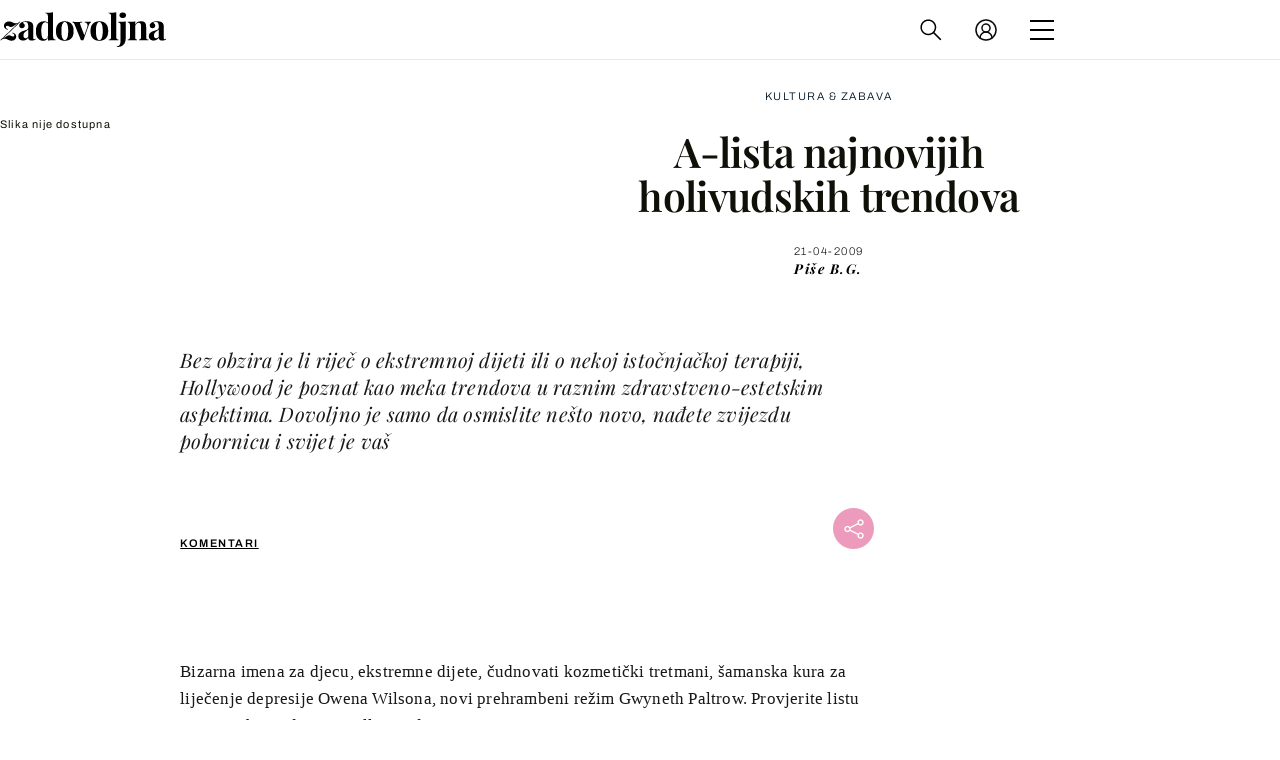

--- FILE ---
content_type: application/javascript
request_url: https://html-load.com/script/zadovoljna.dnevnik.hr.js?hash=-1030037853
body_size: 171974
content:
// 
!function(){function a2K(){const t=["none|auto","sizes","Matching for a tree with var() is not supported","<'text-wrap-mode'>||<'text-wrap-style'>","stylesheet","className","AddMatchOnce",'" is expected',"item doesn't belong to list","getTargetingKeys","getNode","bad-url-token","smadex.com","[first|last]? baseline","consume","DocumentFragment","omnitagjs.com","sports-illustrated","Unknown at-rule descriptor","kargo-","Unknown node type:","<length>","<alpha-value>","width|height|block|inline|self-block|self-inline","auto|text|none|contain|all","Block","_serializeMappings","NestingSelector","https://consent.northantstelegraph.co.uk","httpOnly","tokenCount","getServices","Failed to detect bot:"," |  ","open-quote|close-quote|no-open-quote|no-close-quote","none|circle|disc|square",'[id*="',"freeze","skewX( [<angle>|<zero>] )","text-ads","replaceScriptElementAsync","orientation","andbeyond.media","none|button|button-arrow-down|button-arrow-next|button-arrow-previous|button-arrow-up|button-bevel|button-focus|caret|checkbox|checkbox-container|checkbox-label|checkmenuitem|dualbutton|groupbox|listbox|listitem|menuarrow|menubar|menucheckbox|menuimage|menuitem|menuitemtext|menulist|menulist-button|menulist-text|menulist-textfield|menupopup|menuradio|menuseparator|meterbar|meterchunk|progressbar|progressbar-vertical|progresschunk|progresschunk-vertical|radio|radio-container|radio-label|radiomenuitem|range|range-thumb|resizer|resizerpanel|scale-horizontal|scalethumbend|scalethumb-horizontal|scalethumbstart|scalethumbtick|scalethumb-vertical|scale-vertical|scrollbarbutton-down|scrollbarbutton-left|scrollbarbutton-right|scrollbarbutton-up|scrollbarthumb-horizontal|scrollbarthumb-vertical|scrollbartrack-horizontal|scrollbartrack-vertical|searchfield|separator|sheet|spinner|spinner-downbutton|spinner-textfield|spinner-upbutton|splitter|statusbar|statusbarpanel|tab|tabpanel|tabpanels|tab-scroll-arrow-back|tab-scroll-arrow-forward|textfield|textfield-multiline|toolbar|toolbarbutton|toolbarbutton-dropdown|toolbargripper|toolbox|tooltip|treeheader|treeheadercell|treeheadersortarrow|treeitem|treeline|treetwisty|treetwistyopen|treeview|-moz-mac-unified-toolbar|-moz-win-borderless-glass|-moz-win-browsertabbar-toolbox|-moz-win-communicationstext|-moz-win-communications-toolbox|-moz-win-exclude-glass|-moz-win-glass|-moz-win-mediatext|-moz-win-media-toolbox|-moz-window-button-box|-moz-window-button-box-maximized|-moz-window-button-close|-moz-window-button-maximize|-moz-window-button-minimize|-moz-window-button-restore|-moz-window-frame-bottom|-moz-window-frame-left|-moz-window-frame-right|-moz-window-titlebar|-moz-window-titlebar-maximized","XMLHttpRequest","Window_requestIdleCallback",'[data-id^="div-gpt-ad"]',"sunderlandecho.com","auto|both|start|end|maximum|clear","xg4ken.com","azUyM3RscHplcXZzMHlqaDgxb2d1YTZ3bmJyN2M5bWY0aQ==","givt_detected","avt","SyntaxError","[<line-names>? [<fixed-size>|<fixed-repeat>]]* <line-names>? <auto-repeat> [<line-names>? [<fixed-size>|<fixed-repeat>]]* <line-names>?","iframe negotiate msg: ","HTML","adUnits","<'text-decoration-line'>||<'text-decoration-style'>||<'text-decoration-color'>||<'text-decoration-thickness'>","sping","RegExp","Window_open","[<length>|<number>]{1,4}","OTF5c3hlOGx1b3JuNnZwY2l3cQ==","auto|sRGB|linearRGB","Failed to load 3rd-party image: ","__$webdriverAsyncExecutor","edgios","gpt-enliple","content-visibility","[<predefined-rgb-params>|<xyz-params>]","as-search-","sdk_version","body > div > span > div","Blocked interstial slot define:","adhesion","data-target","opacity( [<number-percentage>] )","bind","balance","Vertical line is expected","api","as_inventory_id","write","ports","WwllJjVCXlc+MCMKcmJxSTd9LUF8Yw==","groups","__webdriver_unwrapped","anyclip.com","gpt-interworks","acceptableAdsBait","middle","ad-delivery.net",", scrollX: ","<combinator>? <complex-real-selector>","duration","headers","compareByGeneratedPositionsDeflated","basename","[<bg-layer> ,]* <final-bg-layer>","<media-in-parens> [and <media-in-parens>]+","removeAttribute","pbjs","normal|bold|<number [1,1000]>","ignoreInvalidMapping","config","repeating-linear-gradient( [<angle>|to <side-or-corner>]? , <color-stop-list> )","<visual-box>||<length [0,∞]>","y.one.impact-ad.jp","https://bidder.criteo.com/cdb","<length>{1,4}","gpt-highfivve","recovery_adm_gpt_request","https://www.google.com","googletag cmd unshift failed : ","DocumentFragment_getElementById","copy","http","drop-shadow( <length>{2,3} <color>? )","@@toPrimitive must return a primitive value.","resize","onmessage","canvas","seedtag.com","Expect an apostrophe","originalPositionFor","sandbox","margin-right","SYN","<-ms-filter-function-progid>|<-ms-filter-function-legacy>","lexer","mustIncludeStrings","indiatimes.com","compact","action","onLoad","original.line and original.column are not numbers -- you probably meant to omit the original mapping entirely and only map the generated position. If so, pass null for the original mapping instead of an object with empty or null values.","data-ignore","<family-name>#","normal|<baseline-position>|<content-distribution>|<overflow-position>? <content-position>","https://googleads.g.doubleclick.net","azk2WUsodi8mSUNtR0IJNWJ6YT9IY1BfMVcgcVJvQS49Cg==","consumeUntilExclamationMarkOrSemicolon","CSSStyleDeclaration.set/get/removeProperty","min","HTMLVideoElement_poster","Bad syntax reference: ","none|left|right|both|inline-start|inline-end","expression","<'max-height'>","stndz-","_ignoreInvalidMapping","decorator","padStart","hotjar.com","marker-end","purpose","idSubstring","hadron.ad.gt","nextCharCode","performance","adnxs.com","Element_hasAttribute","String","edge","script_abort","signalStatus","as-revalidator","Element_setAttribute","adtelligent.com","<color-base>|currentColor|<system-color>|<device-cmyk()>|<light-dark()>|<-non-standard-color>","none|[<svg-length>+]#","[<ident-token>|'*']? '|'","shouldUseOrigin",'[name^="google_ads_iframe"]',"isElementDisplayNoneImportant","webkitSpeechGrammar","Proxy","matchProperty","firstCharOffset","forceBraces"," used broken syntax definition ","yandex.ru","read-","api.adiostech.com","27d518f0","<string>","<'cue-before'> <'cue-after'>?","https://prebid.trustedstack.com/rtb/trustedstack","d15kdpgjg3unno.cloudfront.net","add",'{"type": "tag", "marshalled": "<html></html>"}',"attributes","recovery_adm_click_ar","frameId","teads.tv","version","[none|start|end|center]{1,2}","HEAD","timesofindia.indiatimes.com","ybar","none|hidden|dotted|dashed|solid|double|groove|ridge|inset|outset","HTMLFormElement_target","createSingleNodeList","( [<mf-plain>|<mf-boolean>|<mf-range>] )","defineSlot","cursor","Reflect","Frame not visible","[<function-token> <any-value>? )]|[( <any-value>? )]",'Delim "',"` node type definition","/ivt/detect","Unexpected syntax '","ad.doorigo.co.kr","document_getElementById","czN6Ym85YWhnZjdsazV5MGN1bXJwcW53eDZpNGpldnQy","Feature","https://consent.sunderlandecho.com","cssText","offsetAndType","option maxAge is invalid","; Secure","consumeUntilSemicolonIncluded","SIMID:","normal|[light|dark|<custom-ident>]+&&only?","<'align-content'> <'justify-content'>?","https://fastlane.rubiconproject.com/a/api/fastlane.json","gecko/","createElement","[<'view-timeline-name'> <'view-timeline-axis'>?]#","element display none important","normal|embed|isolate|bidi-override|isolate-override|plaintext|-moz-isolate|-moz-isolate-override|-moz-plaintext|-webkit-isolate|-webkit-isolate-override|-webkit-plaintext","hooked_page","orbidder.otto.de","terms","clientHeight","www.whatcar.com","no-cors","shouldPageviewOnUrlChange","at-keyword-token","normal|sub|super",'":[{"id":"',"ui-serif|ui-sans-serif|ui-monospace|ui-rounded","<number>|<percentage>|none","consents","<bg-clip>#","<counter-style-name>","onerror","urlRegexes","triggerCount","set ","originalHostname","getPrototypeOf","Bad syntax","auto|avoid|avoid-page|avoid-column|avoid-region","WebGLRenderingContext is null","1rx.io","circle( [<shape-radius>]? [at <position>]? )","referrer","ing","isDelim","[<position> ,]? [[[<-legacy-radial-gradient-shape>||<-legacy-radial-gradient-size>]|[<length>|<percentage>]{2}] ,]? <color-stop-list>","JSON","<'border-top-width'>","<family-name>","/cgi-bin/PelicanC.dll","</a></span>","getGPPData","af8d5326","umogames.com","as_debug","ads-twitter.com","6ebvUzw","reserved2Input","auto|bar|block|underscore","<percentage>|<length>","floor","padding-left","presage.io","Element_innerHTML","HTMLLinkElement","blocked","__fxdriver_unwrapped","data-stndz-hidden","() { [native code] }","__webdriver_script_function","_sourceRoot","<'right'>","matchAtrulePrelude","leaderboard","auto|<position>","https://consent.edinburghnews.scotsman.com","<inset()>|<xywh()>|<rect()>|<circle()>|<ellipse()>|<polygon()>|<path()>","SharedWorker","none|<integer>","none|[ex-height|cap-height|ch-width|ic-width|ic-height]? [from-font|<number>]","transferSize","Performance.network","tokenIndex","ads","bricks-co.com","writeln","setIsTcfNeeded","document - find element","scrollHeight",'div[aria-label="Ads"]',"https://c.amazon-adsystem.com/aax2/apstag.js","selenium-evaluate","errArgs","noopener","advertiserId","<image>|<color>","getOutOfPage","top|bottom|block-start|block-end|inline-start|inline-end","addProperty_","option sameSite is invalid","<image>","DocumentFragment_querySelector","<forgiving-selector-list>","column","contentDocument","versions","navigator.permissions is undefined","dmJybDRzN3U5ZjhuejVqcHFpMG13dGU2Y3loYWcxM294","ot-","https://css-load.com","opt/","kind","normal|<try-size>","query","<'inset-block'>","a24xZWhvNmZqYnI0MHB4YzlpMnE=","ab43d8d5","auto|normal|none","cross-fade( <cf-mixing-image> , <cf-final-image>? )","collect","right","Generator is already executing.","lookupNonWSType","ZT9gM0FVPDJaWzsJaUpFRlYnfFBhOFQ1ai0udiA6cSNIKQ==","HTMLCanvasElement.getContext is not a function","responseText","RunPerfTest","nthChildOf","none|auto|[<string> <string>]+","kumo.network-n.com","RegExp_exec","flip-block||flip-inline||flip-start","TopLevelCss","RENDERER","auto|<integer>","<urange>#","[stretch|repeat|round|space]{1,2}","getRandomValues","Comment","visible|hidden|collapse","MyV0CXsycmNrZnlYUl0/TksmL0ZndztUU01tbi03X2lVLg==","; Partitioned","url(","ident-token","shouldRecover","[clip|ellipsis|<string>]{1,2}","as_version","HTMLSourceElement_src","atrulePrelude","max-height","json","allocateCursor","getLocationFromList","<grid-line>","appendData","7d518f02","getContext","reduce","loaded","semicolon-token","HTMLTableRowElement","jizsl_",".workers.dev","fullscreen","microad.net","exclusionRules","/negotiate/v4/fetch?passcode=","<unknown>","auto|normal|active|inactive|disabled","handlers","Unexpected combinator","uBO:","no-cache","addAtrule_","HTMLSourceElement_srcset","Document_URL","MSG_ACK_INVISIBLE","Timed out waiting for consent readiness","podname.com","snapInterval( <percentage> , <percentage> )|snapList( <percentage># )","ME5tfXViQzlMNmt7Nygibng+cz1Lb11JQncveVNnZiVX","})()","parseRulePrelude","constructor","Unknown at-rule","uidapi.com","3lift.com","First-party image load failed","minmax( [<length-percentage>|min-content|max-content|auto] , [<length-percentage>|<flex>|min-content|max-content|auto] )","htlb.casalemedia.com","test/view/passed","normal|light|dark|<palette-identifier>","quizlet.com","state","AdThrive_","limit","<div","<!DOCTYPE html>","not <supports-in-parens>|<supports-in-parens> [and <supports-in-parens>]*|<supports-in-parens> [or <supports-in-parens>]*","script-src-elem","sp.","srgb|srgb-linear|display-p3|a98-rgb|prophoto-rgb|rec2020","/container.html","redirect","ghi","pn.ybp.yahoo.com","Google","ad-","as_logs","getSetCookie","<header","transparent|aliceblue|antiquewhite|aqua|aquamarine|azure|beige|bisque|black|blanchedalmond|blue|blueviolet|brown|burlywood|cadetblue|chartreuse|chocolate|coral|cornflowerblue|cornsilk|crimson|cyan|darkblue|darkcyan|darkgoldenrod|darkgray|darkgreen|darkgrey|darkkhaki|darkmagenta|darkolivegreen|darkorange|darkorchid|darkred|darksalmon|darkseagreen|darkslateblue|darkslategray|darkslategrey|darkturquoise|darkviolet|deeppink|deepskyblue|dimgray|dimgrey|dodgerblue|firebrick|floralwhite|forestgreen|fuchsia|gainsboro|ghostwhite|gold|goldenrod|gray|green|greenyellow|grey|honeydew|hotpink|indianred|indigo|ivory|khaki|lavender|lavenderblush|lawngreen|lemonchiffon|lightblue|lightcoral|lightcyan|lightgoldenrodyellow|lightgray|lightgreen|lightgrey|lightpink|lightsalmon|lightseagreen|lightskyblue|lightslategray|lightslategrey|lightsteelblue|lightyellow|lime|limegreen|linen|magenta|maroon|mediumaquamarine|mediumblue|mediumorchid|mediumpurple|mediumseagreen|mediumslateblue|mediumspringgreen|mediumturquoise|mediumvioletred|midnightblue|mintcream|mistyrose|moccasin|navajowhite|navy|oldlace|olive|olivedrab|orange|orangered|orchid|palegoldenrod|palegreen|paleturquoise|palevioletred|papayawhip|peachpuff|peru|pink|plum|powderblue|purple|rebeccapurple|red|rosybrown|royalblue|saddlebrown|salmon|sandybrown|seagreen|seashell|sienna|silver|skyblue|slateblue|slategray|slategrey|snow|springgreen|steelblue|tan|teal|thistle|tomato|turquoise|violet|wheat|white|whitesmoke|yellow|yellowgreen","<number [0,1]>","Terminate - keep original acceptable ads","none|<transform-list>","<'-ms-scroll-snap-type'> <'-ms-scroll-snap-points-x'>","destroySlots","reserved1Input","logicieleducatif.fr","isVisibleNode","cachedAt","iterator","fs-","expires","android","dbm_d","iab-flexad","<mask-reference>||<position> [/ <bg-size>]?||<repeat-style>||<geometry-box>||[<geometry-box>|no-clip]||<compositing-operator>||<masking-mode>","PTZhMEc+UE9vMzdudj94JjFgXTJ0","script:","__selenium_evaluate","scheme","adjust.com","outerHeight","toString","<url> <decibel>?|none","N/A","element-tagName","normal|<content-distribution>|<overflow-position>? [<content-position>|left|right]","`, expected `","https://qa.html-load.com","custom","z-index","frames","<single-animation-timeline>#","[historical-ligatures|no-historical-ligatures]","<namespace-prefix>? [<string>|<url>]",":not(","iframe load timeout-fetch error: ","rem( <calc-sum> , <calc-sum> )","$cdc_asdjflasutopfhvcZLmcfl_","__gpp not found within timeout","https://orbidder.otto.de/bid","<'block-size'>","fromArray","<'align-self'> <'justify-self'>?","transform","Type","cdn.optimizely.com","selenium","-ad","MediaQueryList","gpt-vuukle","yieldlab.net","auto|fixed","onorientationchange","pow( <calc-sum> , <calc-sum> )","crwdcntrl.net","data-non-sharding","document.classList.remove not work","strict","Keyword","_Selenium_IDE_Recorder","documentFocus","slot_element_id","denied","lvmax","unshift","doubleclick.net","appier.net","none|<image>|<mask-source>","stack","stylesheetUrlsToLoadBeforeHooking","protect","<'margin-block-start'>","auto||<ratio>","/negotiate/v3/xhr?passcode=",'<span id="banner-',"dispatchEvent","and","appiersig.com","ensureInit","_parent","pb_","<custom-ident>","String or url() is expected","brandmetrics.com","sp_message_","skipSC","number","all|<custom-ident>","normal|pre|nowrap|pre-wrap|pre-line|break-spaces|[<'white-space-collapse'>||<'text-wrap'>||<'white-space-trim'>]","!(function(){","string|color|url|integer|number|length|angle|time|frequency|cap|ch|em|ex|ic|lh|rlh|rem|vb|vi|vw|vh|vmin|vmax|mm|Q|cm|in|pt|pc|px|deg|grad|rad|turn|ms|s|Hz|kHz|%","geniee","profile","text-ad","agkn.com","[( <scope-start> )]? [to ( <scope-end> )]?","v4ac1eiZr0","getSlotElementId","height:    600px; position: sticky; top: 20px; display: block; margin-top: 20px; margin-right: 10px;","none|[first||[force-end|allow-end]||last]","gpt-funke","<bg-size>#","isInRootIframe","prototype","encodeUrl","adsense","<'margin-inline-end'>","getElementsByTagName","Failed to load 3rd-party image. Please enable 3rd-party image loading.","https://example.com/","appendChild","Worker","apcnf","<declaration-value>","url-token","<'inset'>","HTMLMetaElement_content","adv-space","M2M1MWdvcTQwcHphbDlyNnh1dnRrZXkyc3duajdtaWhi","https://report.error-report.com/modal?","rhombusads.com","contentWindow","[visible|hidden|clip|scroll|auto]{1,2}|<-non-standard-overflow>","adsinteractive.com","leftComparison","MG96dXBrcng2cWp3bnlnbDM0bTdpOXRoMWY4djJiZWM1","miter|round|bevel","_validateMapping","AtKeyword","Date.now is not a number","<declaration>? [; <page-body>]?|<page-margin-box> <page-body>","querySelectorAll","<page-margin-box-type> '{' <declaration-list> '}'","getItem","margin-left","sascdn.com","prependList","charCodeAt","HTMLAnchorElement_ping","fuse","linear-gradient( [[<angle>|to <side-or-corner>]||<color-interpolation-method>]? , <color-stop-list> )","child-0","<counter()>|<counters()>","Wrong node type `","lvmin","log","<'-ms-content-zoom-snap-type'>||<'-ms-content-zoom-snap-points'>","; Priority=Low","blocking_ads","INVENTORY_FRAME","(function(){","margin-top","currentScript","<custom-ident>|<string>","onetrust-","slotElementId","refinery89.com","element out of viewable window","defaultPrevented","isAbsolute","en-us","QiBjMQkzRlklPGZfYjJsdV44Wk5DeiNHJ3ZXTTdyJlE9","noopStr","__fr","<'top'>{1,4}","eof","<line-style>{1,4}","width not removed","hooked","rem","syntaxStack","isElementVisibilityHidden","Not a Declaration node","ats.rlcdn.com","serverbid.com","_ads","none|[<shape-box>||<basic-shape>]|<image>","padding-box|content-box","overflow","navigator.connection is undefined","https://consent.sussexexpress.co.uk","RegExp_test","vmax","parse","CSSStyleSheet_insertRule","Unknown node type: ","<supports-condition>","Node_appendChild","-ms-inline-flexbox|-ms-grid|-ms-inline-grid|-webkit-flex|-webkit-inline-flex|-webkit-box|-webkit-inline-box|-moz-inline-stack|-moz-box|-moz-inline-box","errorTrace signal unexpected behaviour","border-box|padding-box|content-box","messageId","adfarm1.adition.com","createAuctionNonce","types","cache_adblock_circumvent_score","HTMLAnchorElement_port","chrome","Multiplier","xyz|xyz-d50|xyz-d65","dvw","https://onetag-sys.com/prebid-request","searchfield|textarea|push-button|slider-horizontal|checkbox|radio|square-button|menulist|listbox|meter|progress-bar|button","prebid","fxios/","minutemedia-prebid.com","[center|[[top|bottom|y-start|y-end]? <length-percentage>?]!]#","number-token","<paint>","ayads.co","as_handler_set","generic","&height=","start|end|left|right|center|justify|match-parent","<grid-line> [/ <grid-line>]{0,3}","SelectorList","resource","Invalid reserved state: ","none|element|text","upload","/recaptcha/api2/aframe","syntax","tcloaded","<counter-style>|<string>|none","pubstack","descriptors","aswift","ActiveBorder|ActiveCaption|AppWorkspace|Background|ButtonFace|ButtonHighlight|ButtonShadow|ButtonText|CaptionText|GrayText|Highlight|HighlightText|InactiveBorder|InactiveCaption|InactiveCaptionText|InfoBackground|InfoText|Menu|MenuText|Scrollbar|ThreeDDarkShadow|ThreeDFace|ThreeDHighlight|ThreeDLightShadow|ThreeDShadow|Window|WindowFrame|WindowText","Request","lastIndexOf","7Y6Y7J207KeA66W8IOu2iOufrOyYpOuKlCDspJEg66y47KCc6rCAIOuwnOyDne2WiOyKteuLiOuLpC4g7J6Q7IS47ZWcIOuCtOyaqeydhCDrs7TroKTrqbQgJ+2ZleyduCfsnYQg7YG066at7ZWY7IS47JqULg==","cmpStr","el.quizlet.com","ad.gt","__sa_","initial",":after","<length>|<percentage>|auto","onError","setProperty","computeSourceURL","osano_","eventName","&domain=","target-counters( [<string>|<url>] , <custom-ident> , <string> , <counter-style>? )","replaceSync","port","advertisement","data:","<'margin-block-end'>","dn0qt3r0xannq.cloudfront.net","auto|none|preserve-parent-color","EventTarget","tpdads.com",".source","b2lscjg3dDZnMXFiejVlZjRodnB5Y3VqbXgzbndzMDJrOQ==","Generic","protectHtml","nonzero|evenodd","none|path( <string> )","isInAdIframe","data-bypass-check-transform","[[left|center|right|span-left|span-right|x-start|x-end|span-x-start|span-x-end|x-self-start|x-self-end|span-x-self-start|span-x-self-end|span-all]||[top|center|bottom|span-top|span-bottom|y-start|y-end|span-y-start|span-y-end|y-self-start|y-self-end|span-y-self-start|span-y-self-end|span-all]|[block-start|center|block-end|span-block-start|span-block-end|span-all]||[inline-start|center|inline-end|span-inline-start|span-inline-end|span-all]|[self-block-start|self-block-end|span-self-block-start|span-self-block-end|span-all]||[self-inline-start|self-inline-end|span-self-inline-start|span-self-inline-end|span-all]|[start|center|end|span-start|span-end|span-all]{1,2}|[self-start|center|self-end|span-self-start|span-self-end|span-all]{1,2}]","[AdBlockDetector] page unloaded while checking acceptable ads target ","<wq-name>","rlcdn.com","title (english only)","round( <rounding-strategy>? , <calc-sum> , <calc-sum> )","; HttpOnly","pointer-events","systemLanguage","iframe load error: ","as_adblock","<keyframe-selector># { <declaration-list> }","( <container-condition> )|( <size-feature> )|style( <style-query> )|<general-enclosed>","none|text|all|-moz-none","document.createElement","<pseudo-element-selector> <pseudo-class-selector>*","[<type-selector>? <subclass-selector>*]!","border-box|content-box|margin-box|padding-box","lines","lookupOffset","VGhlcmUgd2FzIGEgcHJvYmxlbSBsb2FkaW5nIHRoZSBwYWdlLiBQbGVhc2UgY2xpY2sgT0sgdG8gbGVhcm4gbW9yZS4=","direction","image( <image-tags>? [<image-src>? , <color>?]! )","wrong googletag.pubads()","HTMLElement_dataset","interstitial","insert","sussexexpress.co.uk","<feature-type> '{' <feature-value-declaration-list> '}'","supports(","var( <custom-property-name> , <declaration-value>? )","nowrap|wrap|wrap-reverse","<url>","setItem","getPropertyValue","anchor( <anchor-element>?&&<anchor-side> , <length-percentage>? )",'link[rel="stylesheet"][href*="',"navigator.plugins is undefined","XMLHttpRequest_statusText","none|both|horizontal|vertical|block|inline","traffective","<'inline-size'>","Warning: set-cookie-parser appears to have been called on a request object. It is designed to parse Set-Cookie headers from responses, not Cookie headers from requests. Set the option {silent: true} to suppress this warning.","Expect a keyword","TBL","_isTcfNeeded","j7p.jp","<url>|none","linear|<cubic-bezier-timing-function>|<step-timing-function>","slice","__phantomas","about:srcdoc"," | ","left","<symbol>+","adx.digitalmatter.services","escape","reverse","adscale.de","@top-left-corner|@top-left|@top-center|@top-right|@top-right-corner|@bottom-left-corner|@bottom-left|@bottom-center|@bottom-right|@bottom-right-corner|@left-top|@left-middle|@left-bottom|@right-top|@right-middle|@right-bottom","openx.net","border","auto|never|always|<absolute-size>|<length>","data-ad-width","Active auto recovery: index ","var(","TlhHdDU9fV1iSWtoKThUPnAtfGVXcw==","adWrapper","limit_memory_filter","productSub","[<length-percentage>|auto]{1,2}|cover|contain","normal|small-caps|all-small-caps|petite-caps|all-petite-caps|unicase|titling-caps","repeating-radial-gradient( [<ending-shape>||<size>]? [at <position>]? , <color-stop-list> )","requestIdleCallback","comment-token","preventDefault","ariaLabel","none|[fill|fill-opacity|stroke|stroke-opacity]#","webkitMediaStream","Ratio","Element_removeAttribute","Failed to get encoded-id version: encoded-id is empty","Identifier or parenthesis is expected","argument val is invalid","afterend","cootlogix.com","content_ad","localhost|dable\\.io","getLocationRange","anymind360.com","cXhuNml1cDNvdDhnejdmbGN3MDlieQ==","div#contents","iframe negotiate: configure message timeout: ","host","HTMLTableSectionElement","/pagead/drt/ui","Profile is null or undefined","findLastIndex","bot","start|end|center|stretch","advertisement-holder","VHg8V3xYdmN1YkN6LWVrVS8gb2lNCSY6JUlnPjJoe3Nb","eX1YV11PJkdsL0N0KXNZQjgtYkY0UgpEJ3BTRTBcdS5aUA==","none|mandatory|proximity","lijit.com","<hex-color>|<color-function>|<named-color>|<color-mix()>|transparent","[none|<keyframes-name>]#","readystatechange","eventStatus","source","checkAtruleDescriptorName","Neither `enter` nor `leave` walker handler is set or both aren't a function","normal|stretch|<baseline-position>|[<overflow-position>? <self-position>]","cloudfront.net","invalid url (anchor href set): ","Comma"," used missed syntax definition ","beforeunload","<hex-color>|<absolute-color-function>|<named-color>|transparent","height","getType","__proto__","[normal|<content-distribution>|<overflow-position>? [<content-position>|left|right]]#","Unexpected err while detecting cosmetic filter: ","symplr","Type of node should be an Object","<transition-behavior-value>#","getTokenStart","chromium","level","default|none","[<url> [format( <string># )]?|local( <family-name> )]#","layer","%%%INV_CODE%%%","yieldlove-ad-serving.net","<'padding-left'>{1,2}","MediaQuery","domAutomation","[<string>|contents|<image>|<counter>|<quote>|<target>|<leader()>|<attr()>]+","device-cmyk( <cmyk-component>{4} [/ [<alpha-value>|none]]? )","normal|[fill||stroke||markers]","intervalId","<box>|border|text","__webdriver_script_func","jump-start|jump-end|jump-none|jump-both|start|end","thread-","text_ads","start|end|center|baseline|stretch","[AdBlockDetector] Request adblock detected. ","'. Set options.decodeValues to false to disable this feature.","from-image|<angle>|[<angle>? flip]","_array","<bg-image>#","parseCustomProperty","done","scripts","htlad-","cssWideKeywords","port2","isEmpty","peek","is_acceptable_ads_blocked","AnPlusB","marphezis.com","bounceexchange.com","document.documentElement.getAttributeNames is not a function","call","encodeURI","ids","ivt","sin( <calc-sum> )","QjggL1k5b11WSENfcDN5dApoVE9OaTVxNklHLXI9Mmcl","enjgioijew","baseline|sub|super|<svg-length>","__as_xhr_open_args","https://pagead2.googlesyndication.com/pagead/js/adsbygoogle.js","adsinteractive","checkPropertyName","genieesspv.jp","rubiconproject.com","Expected more digits in base 64 VLQ value.","none|<shadow>#","fansided","_as_prehooked_functions","generic( kai )|generic( fangsong )|generic( nastaliq )","repeat|no-repeat|space|round","Element_tagName","eVw2WmcxcW1ea3pjJ3woWWlvUiI+Rgo=","endpoint",", elapsed: ","adm","Group","unhandled exception - ","error on contentWindow","domain switched","installedModules","adnami.io","SECSSOBrowserChrome","googleads.g.doubleclick.net","Element_getAttribute","/health-check","requestIdleCallback not exists","Analytics.event(","cmVzZXJ2ZWQxT3V0cHV0","stringify","mediarithmics.com","selector( <complex-selector> )","tel:","https://s.html-load.com","response","<display-outside>?&&[flow|flow-root]?&&list-item","KAlFSENfO3MvLldnTmZWbCB6OU1ZaFF9VGo6SkZVUykj","-webkit-calc(","readable","[AdShield API] Executing ","generatedColumn",'SourceMapGenerator.prototype.applySourceMap requires either an explicit source file, or the source map\'s "file" property. Both were omitted.',"window.parent._df.t","adwallpaper","adpushup.com","Url or Function is expected","onClickAutoRecovery","max-age","wrap|none","autobild.de","auto|touch","[<length-percentage>|<number>|auto]{1,4}","prev_iu_szs","onclick","auto|bullets|numbers|words|spell-out|<counter-style-name>","https://07c225f3.online","auto|<length>|<percentage>","djlhcHlpazYyMzBqNW1sN244YnVxcmYxemdzY2V3eHQ0","input","rch","display none excluding pro","ops","toPrimitive","Parentheses","https://prg.smartadserver.com/prebid/v1","__fxdriver_evaluate","<supports-decl>|<supports-selector-fn>","none|<custom-ident>","/runner.html","longestMatch","[normal|<length-percentage>|<timeline-range-name> <length-percentage>?]#","skip-node","mgid.com","_phantom","<url>|<string>","/\\r\\n/g","WEVRNSU8Sl9oIy4wZj92ZUs6ewlDdXRqYEJQOE5HVWIp","ad.smaato.net","7cfdc6c7","adshield","eatIdent","webkitResolveLocalFileSystemURL","function a0Z(e,Z){const L=a0e();return a0Z=function(w,Q){w=w-0xf2;let v=L[w];return v;},a0Z(e,Z);}function a0e(){const eD=['onload','as_','526myoEGc','push','__sa_','__as_ready_resolve','__as_rej','addEventListener','LOADING','XMLHttpRequest','entries','getOwnPropertyDescriptor','_as_prehooked_functions','status','script_onerror','__fr','xhr_defer','href','isAdBlockerDetected','length','then','8fkpCwc','onerror','apply','readyState','_as_prehooked','set','__as_new_xhr_data','Window','catch','charCodeAt','location','document','onreadystatechange','__as_xhr_open_args','_as_injected_functions','DONE','open','toLowerCase','handleEvent','defineProperty','name','54270lMbrbp','__as_is_xhr_loading','prototype','decodeURIComponent','contentWindow','EventTarget','407388pPDlir','__as_xhr_onload','collect','get','call','JSON','setAttribute','Element','btoa','__as_is_ready_state_change_loading','GET','4281624sRJEmx','__origin','currentScript','1433495pfzHcj','__prehooked','1079200HKAVfx','window','error','687boqfKv','fetch','load','1578234UbzukV','function','remove','hostname','adshield'];a0e=function(){return eD;};return a0e();}(function(e,Z){const C=a0Z,L=e();while(!![]){try{const w=-parseInt(C(0x10a))/0x1*(-parseInt(C(0x114))/0x2)+-parseInt(C(0xf7))/0x3+-parseInt(C(0x127))/0x4*(parseInt(C(0x13c))/0x5)+parseInt(C(0x10d))/0x6+parseInt(C(0x105))/0x7+parseInt(C(0x107))/0x8+-parseInt(C(0x102))/0x9;if(w===Z)break;else L['push'](L['shift']());}catch(Q){L['push'](L['shift']());}}}(a0e,0x24a95),((()=>{'use strict';const m=a0Z;const Z={'HTMLIFrameElement_contentWindow':()=>Object[m(0x11d)](HTMLIFrameElement[m(0xf3)],m(0xf5)),'XMLHttpRequest_open':()=>Q(window,m(0x11b),m(0x137)),'Window_decodeURIComponent':()=>Q(window,m(0x12e),m(0xf4)),'Window_fetch':()=>Q(window,m(0x12e),m(0x10b)),'Element_setAttribute':()=>Q(window,m(0xfe),m(0xfd)),'EventTarget_addEventListener':()=>Q(window,m(0xf6),m(0x119))},L=m(0x116)+window[m(0xff)](window[m(0x131)][m(0x123)]),w={'get'(){const R=m;return this[R(0xf9)](),window[L];},'collectOne'(v){window[L]=window[L]||{},window[L][v]||(window[L][v]=Z[v]());},'collect'(){const V=m;window[L]=window[L]||{};for(const [v,l]of Object[V(0x11c)](Z))window[L][v]||(window[L][v]=l());}};function Q(v,l,X){const e0=m;var B,s,y;return e0(0x108)===l[e0(0x138)]()?v[X]:e0(0x132)===l?null===(B=v[e0(0x132)])||void 0x0===B?void 0x0:B[X]:e0(0xfc)===l?null===(s=v[e0(0xfc)])||void 0x0===s?void 0x0:s[X]:null===(y=v[l])||void 0x0===y||null===(y=y[e0(0xf3)])||void 0x0===y?void 0x0:y[X];}((()=>{const e2=m;var v,X,B;const y=W=>{const e1=a0Z;let b=0x0;for(let O=0x0,z=W[e1(0x125)];O<z;O++){b=(b<<0x5)-b+W[e1(0x130)](O),b|=0x0;}return b;};null===(v=document[e2(0x104)])||void 0x0===v||v[e2(0x10f)]();const g=function(W){const b=function(O){const e3=a0Z;return e3(0x113)+y(O[e3(0x131)][e3(0x110)]+e3(0x11e));}(W);return W[b]||(W[b]={}),W[b];}(window),j=function(W){const b=function(O){const e4=a0Z;return e4(0x113)+y(O[e4(0x131)][e4(0x110)]+e4(0x135));}(W);return W[b]||(W[b]={}),W[b];}(window),K=e2(0x113)+y(window[e2(0x131)][e2(0x110)]+e2(0x12b));(X=window)[e2(0x117)]||(X[e2(0x117)]=[]),(B=window)[e2(0x118)]||(B[e2(0x118)]=[]);let x=!0x1;window[e2(0x117)][e2(0x115)](()=>{x=!0x0;});const E=new Promise(W=>{setTimeout(()=>{x=!0x0,W();},0x1b5d);});function N(W){return function(){const e5=a0Z;for(var b=arguments[e5(0x125)],O=new Array(b),z=0x0;z<b;z++)O[z]=arguments[z];return x?W(...O):new Promise((k,S)=>{const e6=e5;W(...O)[e6(0x126)](k)[e6(0x12f)](function(){const e7=e6;for(var f=arguments[e7(0x125)],q=new Array(f),A=0x0;A<f;A++)q[A]=arguments[A];E[e7(0x126)](()=>S(...q)),window[e7(0x118)][e7(0x115)]({'type':e7(0x10b),'arguments':O,'errArgs':q,'reject':S,'resolve':k});});});};}const I=W=>{const e8=e2;var b,O,z;return e8(0x101)===(null===(b=W[e8(0x134)])||void 0x0===b?void 0x0:b[0x0])&&0x0===W[e8(0x11f)]&&((null===(O=W[e8(0x134)])||void 0x0===O?void 0x0:O[e8(0x125)])<0x3||!0x1!==(null===(z=W[e8(0x134)])||void 0x0===z?void 0x0:z[0x2]));},M=()=>{const e9=e2,W=Object[e9(0x11d)](XMLHttpRequest[e9(0xf3)],e9(0x133)),b=Object[e9(0x11d)](XMLHttpRequest[e9(0xf3)],e9(0x12a)),O=Object[e9(0x11d)](XMLHttpRequestEventTarget[e9(0xf3)],e9(0x128)),z=Object[e9(0x11d)](XMLHttpRequestEventTarget[e9(0xf3)],e9(0x112));W&&b&&O&&z&&(Object[e9(0x13a)](XMLHttpRequest[e9(0xf3)],e9(0x133),{'get':function(){const ee=e9,k=W[ee(0xfa)][ee(0xfb)](this);return(null==k?void 0x0:k[ee(0x103)])||k;},'set':function(k){const eZ=e9;if(x||!k||eZ(0x10e)!=typeof k)return W[eZ(0x12c)][eZ(0xfb)](this,k);const S=f=>{const eL=eZ;if(this[eL(0x12a)]===XMLHttpRequest[eL(0x136)]&&I(this))return this[eL(0x100)]=!0x0,E[eL(0x126)](()=>{const ew=eL;this[ew(0x100)]&&(this[ew(0x100)]=!0x1,k[ew(0xfb)](this,f));}),void window[eL(0x118)][eL(0x115)]({'type':eL(0x122),'callback':()=>(this[eL(0x100)]=!0x1,k[eL(0xfb)](this,f)),'xhr':this});k[eL(0xfb)](this,f);};S[eZ(0x103)]=k,W[eZ(0x12c)][eZ(0xfb)](this,S);}}),Object[e9(0x13a)](XMLHttpRequest[e9(0xf3)],e9(0x12a),{'get':function(){const eQ=e9;var k;return this[eQ(0x100)]?XMLHttpRequest[eQ(0x11a)]:null!==(k=this[eQ(0x12d)])&&void 0x0!==k&&k[eQ(0x12a)]?XMLHttpRequest[eQ(0x136)]:b[eQ(0xfa)][eQ(0xfb)](this);}}),Object[e9(0x13a)](XMLHttpRequestEventTarget[e9(0xf3)],e9(0x128),{'get':function(){const ev=e9,k=O[ev(0xfa)][ev(0xfb)](this);return(null==k?void 0x0:k[ev(0x103)])||k;},'set':function(k){const el=e9;if(x||!k||el(0x10e)!=typeof k)return O[el(0x12c)][el(0xfb)](this,k);const S=f=>{const er=el;if(I(this))return this[er(0xf2)]=!0x0,E[er(0x126)](()=>{const eX=er;this[eX(0xf2)]&&(this[eX(0xf2)]=!0x1,k[eX(0xfb)](this,f));}),void window[er(0x118)][er(0x115)]({'type':er(0x122),'callback':()=>(this[er(0xf2)]=!0x1,k[er(0xfb)](this,f)),'xhr':this});k[er(0xfb)](this,f);};S[el(0x103)]=k,O[el(0x12c)][el(0xfb)](this,S);}}),Object[e9(0x13a)](XMLHttpRequestEventTarget[e9(0xf3)],e9(0x112),{'get':function(){const eB=e9;return z[eB(0xfa)][eB(0xfb)](this);},'set':function(k){const es=e9;if(x||!k||es(0x10e)!=typeof k)return z[es(0x12c)][es(0xfb)](this,k);this[es(0xf8)]=k,this[es(0x119)](es(0x109),S=>{const ey=es;I(this)&&window[ey(0x118)][ey(0x115)]({'type':ey(0x122),'callback':()=>{},'xhr':this});}),z[es(0x12c)][es(0xfb)](this,k);}}));};function P(W){return function(){const eg=a0Z;for(var b=arguments[eg(0x125)],O=new Array(b),z=0x0;z<b;z++)O[z]=arguments[z];return this[eg(0x134)]=O,W[eg(0x129)](this,O);};}function Y(W,b,O){const et=e2,z=Object[et(0x11d)](W,b);if(z){const k={...z,'value':O};delete k[et(0xfa)],delete k[et(0x12c)],Object[et(0x13a)](W,b,k);}else W[b]=O;}function D(W,b,O){const ej=e2,z=W+'_'+b,k=w[ej(0xfa)]()[z];if(!k)return;const S=ej(0x108)===W[ej(0x138)]()?window:ej(0x132)===W?window[ej(0x132)]:ej(0xfc)===W?window[ej(0xfc)]:window[W][ej(0xf3)],f=function(){const eK=ej;for(var A=arguments[eK(0x125)],U=new Array(A),F=0x0;F<A;F++)U[F]=arguments[F];try{const J=j[z];return J?J[eK(0xfb)](this,k,...U):k[eK(0xfb)](this,...U);}catch(G){return k[eK(0xfb)](this,...U);}},q=O?O(f):f;Object[ej(0x13a)](q,ej(0x13b),{'value':b}),Object[ej(0x13a)](q,ej(0x106),{'value':!0x0}),Y(S,b,q),window[ej(0x117)][ej(0x115)](()=>{const ex=ej;window[ex(0x111)]&&!window[ex(0x111)][ex(0x124)]&&S[b]===q&&Y(S,b,k);}),g[z]=q;}window[K]||(w[e2(0xf9)](),D(e2(0x11b),e2(0x137),P),D(e2(0xfe),e2(0xfd)),D(e2(0x12e),e2(0x10b),N),(function(){const eN=e2,W=(z,k)=>new Promise((S,f)=>{const eE=a0Z,[q]=k;q[eE(0x121)]?f(k):(E[eE(0x126)](()=>f(k)),z[eE(0x119)](eE(0x10c),()=>S()),window[eE(0x118)][eE(0x115)]({'type':eE(0x120),'reject':()=>f(k),'errArgs':k,'tag':z}));}),b=Object[eN(0x11d)](HTMLElement[eN(0xf3)],eN(0x128));Object[eN(0x13a)](HTMLElement[eN(0xf3)],eN(0x128),{'get':function(){const eI=eN,z=b[eI(0xfa)][eI(0xfb)](this);return(null==z?void 0x0:z[eI(0x103)])||z;},'set':function(z){const eo=eN;var k=this;if(x||!(this instanceof HTMLScriptElement)||eo(0x10e)!=typeof z)return b[eo(0x12c)][eo(0xfb)](this,z);const S=function(){const ei=eo;for(var f=arguments[ei(0x125)],q=new Array(f),A=0x0;A<f;A++)q[A]=arguments[A];return W(k,q)[ei(0x12f)](U=>z[ei(0x129)](k,U));};S[eo(0x103)]=z,b[eo(0x12c)][eo(0xfb)](this,S);}});const O=EventTarget[eN(0xf3)][eN(0x119)];EventTarget[eN(0xf3)][eN(0x119)]=function(){const eM=eN;for(var z=this,k=arguments[eM(0x125)],S=new Array(k),f=0x0;f<k;f++)S[f]=arguments[f];const [q,A,...U]=S;if(x||!(this instanceof HTMLScriptElement)||eM(0x109)!==q||!(A instanceof Object))return O[eM(0xfb)](this,...S);const F=function(){const eP=eM;for(var J=arguments[eP(0x125)],G=new Array(J),H=0x0;H<J;H++)G[H]=arguments[H];return W(z,G)[eP(0x12f)](T=>{const eY=eP;eY(0x10e)==typeof A?A[eY(0x129)](z,T):A[eY(0x139)](...T);});};O[eM(0xfb)](this,q,F,...U);};}()),M(),window[K]=!0x0);})());})()));","MSG_ACK_VISIBLE","slotRequested","<number [1,∞]>","Unknown feature ","getEntriesByType","__as_is_xhr_loading","yellowblue.io","normal|[<number> <integer>?]","blob:","priority","Chrome/",'"inventories"',"sleipnir/","gpt_limited","phantomjs","adshield-native","https://securepubads.g.doubleclick.net/gampad/ads","lookupTypeNonSC","rlh","substringToPos","admaru.net","dVY2fSlRJz9Ee1NlQU1YNDtFZg==","nearest-neighbor|bicubic","tagan.adlightning.com","no-limit|<integer>","thatgossip.com","flags","economy|exact","mismatchLength","ar-yahoo-v1","parseValue","https://cmp.computerbild.de","<'flex-direction'>||<'flex-wrap'>","playwire.com","eventType","<target-counter()>|<target-counters()>|<target-text()>","none|<offset-path>||<coord-box>","<media-not>|<media-and>|<media-or>|<media-in-parens>","from( <color> )|color-stop( [<number-zero-one>|<percentage>] , <color> )|to( <color> )","webDriver","<'bottom'>","script_onerror","nullable","mozInnerScreenX","sn-","elem","textContent","optimize-contrast|-moz-crisp-edges|-o-crisp-edges|-webkit-optimize-contrast","saturate( <number-percentage> )","MatchGraph","<integer>|<length>","data:text/html,","decodeURI","Combinator is expected","XXX","securepubads.g.doubleclick.net","ins.adsbygoogle","html","<calc-value> ['*' <calc-value>|'/' <number>]*","set-cookie-parser encountered an error while decoding a cookie with value '","isAdblockUser","onlyForAsTest","ltr|rtl","[[left|center|right|top|bottom|<length-percentage>]|[left|center|right|<length-percentage>] [top|center|bottom|<length-percentage>]|[center|[left|right] <length-percentage>?]&&[center|[top|bottom] <length-percentage>?]]","\n  syntax: ","Forward report url to engineers","pub_300x250m","[<geometry-box>|no-clip]#","adunit","XMLHttpRequest_responseType","gamezop.com","r script executed more than once","Boolean","hsl( <hue> <percentage> <percentage> [/ <alpha-value>]? )|hsl( <hue> , <percentage> , <percentage> , <alpha-value>? )",'" is not in the set.',"_blank","Y3E5ODM0a2h3czJ0cmFnajdmbG55bXU=","-moz-linear-gradient( <-legacy-linear-gradient-arguments> )|-webkit-linear-gradient( <-legacy-linear-gradient-arguments> )|-o-linear-gradient( <-legacy-linear-gradient-arguments> )","cfdc6c77","not <style-in-parens>|<style-in-parens> [[and <style-in-parens>]*|[or <style-in-parens>]*]","privacymanager.io","themoneytizer.com","<image>|none","<id-selector>|<class-selector>|<attribute-selector>|<pseudo-class-selector>","auto|[over|under]&&[right|left]?","Terminate - empty profile","status","data-","insertList","polarbyte.com",")-token","<'flex-shrink'>","<'max-width'>","5ab43d8d","land","safari/firefox iframe timeout","replaceState","Element_setAttributeNS","Script","performance_gpt_ad_rendered","rawMessage","a3luYg==","blockAdUnitPath","detections","alphaStr","<ident> ['.' <ident>]*",'a[target="_blank"][rel="noopener noreferrer"]:has(> div#container > div.img_container > img[src^="https://asset.ad-shield.cc"])\nbody > a[href^="https://www.amazon."][href*="tag=adshield"][target="_blank"]\nbody > a[href^="https://s.click.aliexpress.com"][target="_blank"][rel="noopener noreferrer"]\nadfm-ad\namp-ad-exit + div[class^="img_"]:has(+ div[aria-hidden="true"] + amp-pixel + amp-pixel)\namp-ad-exit + div[class^="img_"]:has(+ div[aria-hidden="true"] + amp-pixel + div[style^="bottom:0;right:0;width"])\namp-ad-exit + div[class^="img_"]:has(+ div[aria-hidden="true"] + div[style^="bottom:0;right:0;width"])\namp-img[class^="img_"][style="width:300px;height:250px;"]\namp-img[class^="img_"][style="width:336px;height:280px;"]\na[href*="-load"][href*=".com/content/"] > amp-img[src^="https://tpc.googlesyndication.com/daca_images/simgad/"]\na[href*="-load"][href*=".com/content/"][attributionsrc^="https://track.u.send.microad.jp"]\na[href*="-load"][href*=".com/content/"][style$="margin:0px auto;text-decoration:none;"]\na[href*="-load"][href*=".com/content/"][attributiondestination="https://appier.net"]\na[href*="-load"][href*=".com/content/"][style="display:inline-block;"]\na[href="javascript:void(window.open(clickTag))"] > div[id^="img_"]\na[style="text-decoration:none;"] > div[style^="border: none; margin: 0px;"]\na[style^="background:transparent url"][style*="html-load.com/"]\nbody > a[attributionsrc*="html-load.com/"]\nbody > a[href^="https://content-loader.com/content"][target="_top"]\nbody > a[href^="https://html-load.com/content"][target="_top"]\nbody > a[target="_blank"][rel="noopener noreferrer"][href^="https://07c225f3.online/content"][href*="/0/"]\nbody > a[target="_blank"][rel="noopener noreferrer"][href*="-load"][href*=".com/content/"][href*="/0/"]\nbody > div:not([class]):not([id]) > script + div[id^="img_"] > div[id^="img_"][visibility="visible"]\nbody > div:not([class]):not([id]) > script + div[id^="img_"] > script + span[id^="img_"][style] > a[href*="-load"][href*=".com/content/"]\nbody > div[class^="img_"] > a[href*="-load"][href*=".com/content/"][target="_blank"]\nbody > div[class^="img_"] > style + div[id^="img_"] + div[class^="img_"]\nbody > div[class^="img_"][id^="img_"] > button[type="button"][class^="img_"][id^="img_"]\nbody > div[id^="img_"] > div[style$="height:280px;"][class*=" img_"]\nbody > div[id^="img_"]:has(+ amp-pixel + amp-analytics)\nbody > div[id^="img_"]:has(+ amp-pixel + div[style^="bottom:0;right:0;width"])\nbody > div[style="display:inline"] > div[class^="img_"][id^="img_"]\nbody > iframe[src*="-load"][src*=".com/content/"] + div[id^="img_"]\nbody > iframe[src*="-load"][src*=".com/content/"] ~ script + div[class^="img_"]\nbody > script + div + div[style="display:inline"] > a[target="_blank"][href*="-load"][href*=".com/content/"]\nbody > script + script + script + div + div[style="display:inline"] > div:not([id]):not([class])\nbody > script + script + script + div + div[style="display:inline"] > div[class^="img_"][id^="img_"] > div[class^="img_"] > div[class^="img_"] > div[class*=" img_"] > a[href*="-load"][href*=".com/content/"][target="_blank"][rel="nofollow"]\nbody > script[src]:first-child + div:not([id]):not([class]) > script + script[src] + script + div[id^="img_"]\nbody > script[src]:first-child + script + div:not([id]):not([class]) > script + script[src] + script + div[id^="img_"]\nbody[class^="img_"] > div[style$="-webkit-tap-highlight-color:rgba(0,0,0,0);"]\nbody[class^="img_"][style$="running none;"]\nbody[class^="img_"][style^="background-color"]\nbody[class^="img_"][style^="opacity: 1;"]\nbody[onclick="ExitApi.exit();"][style="cursor:pointer"] > a[href="javascript:(function(){open(window.clickTag)})()"]\nbody[style$="transform-origin: left top;"] > div[id^="img_"]\ndiv:not([class]) + style + div[class^="img_"] > img[src*=".com/content/"]\ndiv[class^="img_"] > table[class^="img_"]\ndiv[class^="img_"][onclick^="handleClick(event, \'https:"]\ndiv[class^="img_"][started="true"]\ndiv[class^="img_"][style$="196px; position: absolute;"]\ndiv[class^="img_"][style="width:100%"]\ndiv[class^="img_"][style^="background: url("https://html-load.com"]\ndiv[class^="img_"][style^="grid-template-areas:\'product-image buy-box"]\ndiv[class^="img_"][style^="height:189px;"]\ndiv[class^="img_"][style^="width: 410px"] > div[class^="img_"] > lima-video\ndiv[class^="img_"][id^="img_"][active_view_class_name]\ndiv[class^="img_"][id^="img_"][style^="width: 300px; height: 254px;"]\ndiv[id^="img_"] > div[id^="img_"][style="width: auto;"]\ndiv[id^="img_"] > div[style$="text-decoration:none;width:300px;"]\ndiv[id^="img_"] > div[style^="margin:0;padding:0;"]\ndiv[id^="img_"] > svg[style$="overflow:visible;z-index:0;box-shadow:none;"]\ndiv[id^="img_"]:first-child > div[aria-hidden="true"] + div[id^="img_"]\ndiv[id^="img_"][class^="img_"][lang][style="overflow: hidden; width: 100%; height: 100%;"]\ndiv[id^="img_"][class^="img_"][mode]\ndiv[id^="img_"][coupang]\ndiv[id^="img_"][ggnoclick]\ndiv[id^="img_"][onclick="fireClickHandler()"]\ndiv[id^="img_"][onclick^="window.open"]\ndiv[id^="img_"][ontouchend$="touchEnd(event)"]\ndiv[id^="img_"][role="button"]\ndiv[id^="img_"][style*="font-family: arial, helvetica, sans-serif;"]\ndiv[id^="img_"][style$="height: 248px; overflow: hidden;"]\ndiv[id^="img_"][style$="height:100px;"]\ndiv[id^="img_"][style$="height:90px;overflow:hidden;"]\ndiv[id^="img_"][style$="justify-content: center; align-items: center; position: relative;"]\ndiv[id^="img_"][style$="overflow:hidden; display:inline-block;"]\ndiv[id^="img_"][style$="padding: 0px; display: inline-block;"]\ndiv[id^="img_"][style$="position: sticky; top: 0; z-index: 1;"]\ndiv[id^="img_"][style$="width: 100%; z-index: 2147483647; display: block;"]\ndiv[id^="img_"][style$="width: 100%; z-index: 2147483647;"]\ndiv[id^="img_"][style$="width:100%;height:250px;overflow:hidden;"]\ndiv[id^="img_"][style="cursor: pointer;"]\ndiv[id^="img_"][style="opacity: 1;"]\ndiv[id^="img_"][style="overflow:hidden;"]\ndiv[id^="img_"][style="width: 300px;"]\ndiv[id^="img_"][style="width:300px;height:200px;"]\ndiv[id^="img_"][style^="display: flex; justify-content: center; align-items: center; width: 300px;"]\ndiv[id^="img_"][style^="height: 250px; width: 300px;"]\ndiv[id^="img_"][style^="margin: 0px; padding: 0px; position: fixed; top: 0px; left: 0px; width: 100%; z-index: 2147483647;"]\ndiv[id^="img_"][style^="margin:0;padding:0;display:block;position:fixed;left:0;"]\ndiv[id^="img_"][style^="overflow: hidden; width: 320px;"]\ndiv[id^="img_"][style^="position: fixed; bottom: 0; left: 0; width: 100%; z-index:2147483647;"]\ndiv[id^="img_"][style^="position: fixed; bottom: 0px; left: 0px; width: 100%; z-index: 2147483647;"]\ndiv[id^="img_"][style^="position:absolute;width:100%;height:100%;"]\ndiv[id^="img_"][style^="width: 100%; height: 100px; position: fixed; bottom: 0; left: 0; z-index:"]\ndiv[id^="img_"][style^="width: 100%; min-height: 430px;"]\ndiv[id^="img_"][style^="width: 100vw; height: 100vh;"]\ndiv[id^="img_"][style^="width: 300px; height: 250px; left: 0px;"]\ndiv[id^="img_"][visibility="visible"]\ndiv[id^="img_"][x-frame-height="53"]\ndiv[id^="img_"][x-frame-height="600"]\ndiv[id^="img_"][x-frame-height^="40"]\ndiv[id^="img_"][x-frame-width="336"][x-frame-height="336"]\ndiv[js_error_track_url^="https://uncn.jp/0/data/js_error_track/gn."]\ndiv[js_error_track_url^="https://uncn.jp/0/data/js_error_track/pb."]\ndiv[js_error_track_url^="https://uncn.jp/0/data/js_error_track/"][click_trackers]\ndiv[lang] [x-remove="false"]\ndiv[style$="-10000px; position: absolute;"] + div[id^="img_"]\ndiv[style$="overflow: hidden; width: 300px; height: 250px; margin: 0px auto;"]\ndiv[style$="text-indent: 0px !important;"] > a[href*="-load"][href*=".com/content/"]\ndiv[style*="left: 0px; z-index: 1000000000"] > div > div[id^="img_"]\ndiv[style="display:inline"][class^="img_"] > div[style="display:flex;"]\ndiv[style^="bottom:0;right:0;width:300px;height:250px;background:initial!important;"]\ndiv[style^="position:absolute;left:0px;"] + div[class^="img_"]\ndiv[style^="position:absolute;"] > div[id^="img_"]\ndiv[style^="transition-duration:0ms!important;margin:0px!important;padding:0px!important;border:none!important;position:absolute!important;top:0px!important;"]\ndiv[style] > div[style="position:absolute;display:none;"] + meta + meta + div[class^="img_"]\ndiv[style^="position:"][ontouchstart="fCidsp(event)"]\ndiv[style^="v"] > a[href*="-load"][href*=".com/content/"][target][style="text-decoration:none;"]\ndiv[x-frame-height="100"] > div[style="position:absolute;display:none;"] + meta + meta + div[class^="img_"]\ndiv[x-frame-height$="50"] > div[style="position:absolute;display:none;"] + meta + meta + div[class^="img_"]\ndiv[xyz-component="fixed-frame"]\ngwd-google-ad\nhtml[lang*="-"] > body[style="width:100%;height:100%;margin:0;"] > div[class^="img_"][style="width:100%; height:100%;"]\niframe[src*="-load"][src*=".com/content/"] + div[id^="img_"]:empty\niframe[src*="content-loader.com/"] + style + div\niframe[src*="html-load.com/"] + style + div\niframe[src*="-load"][src*=".com/content/"][style="display:none"][aria-hidden="true"] + div:not([class]):not([id])\niframe[src="javascript:false"] ~ div[style="display:inline"]\niframe[id^="img_"][style^="cursor: pointer; display: block; position: absolute; overflow: hidden; margin: 0px; padding: 0px; pointer-events: auto; opacity: 0.8;"]\nimg[height^="10"][src*="content-loader.com/"]\nimg[height^="10"][src*="html-load.com/"]\nimg[id^="img_"][style$="margin:0px;padding:0px;border:none;opacity:0.8;"]\nimg[src*="-load"][src*=".com/content/"][onclick^="window.open(\'https://www.inmobi.com"]\nimg[src*="-load"][src*=".com/content/"][width="100%"][alt=""][style="display: block;"]\nimg[src*="content-loader.com/"][style^="border-style:"]\nimg[src*="content-loader.com/"][style^="position: absolute; left: 0px;"]\nimg[src*="html-load.com/"][style^="border-style:"]\nimg[src*="html-load.com/"][style^="position: absolute; left: 0px;"]\nins[class^="img_"][style^="display:inline-block;"]\nins[id^="img_"][style*="--gn-ov-ad-height"]\nlink + div[class^="img_"][style="width: 300px; height: 250px;"]\nlink + style + script + a[href*="-load"][href*=".com/content/"]\nlink[rel="stylesheet"][href*="-load"][href*=".com/content/"] + script + script + div[id^="img_"]\nlink[rel="stylesheet"][href*="-load"][href*=".com/content/"][media="screen"] + script + div[class^="img_"]\nmeta + style + div[class^="img_"]\nmeta + title + script + div[id^="img_"]\nmeta + title + script + script + div[id^="img_"]\nmeta[charset="utf-8"] + meta[name="viewport"] + div[class^="img_"]\nmeta[content] + a[href^="https://content-loader.com/content"]\nmeta[content] + a[href^="https://html-load.com/content"]\np[id^="img_"][onclick]\nsection[class^="img_"] > div[id^="img_"][class^="img_"][draggable="false"]\nscript + style + div[class^="img_"]\nscript[attributionsrc] + div[id^="img_"]\nscript[id^="img_"] + div[id^="img_"]\nscript[name="scrbnr"] + div[class^="img_"]\nscript[src*="-load"][src*=".com/content/"] + div[id^="img_"]:empty\nscript[src*="-load"][src*=".com/content/"] + div[id^="img_"][style="width: auto;"]\nstyle + script[src*="-load"][src*=".com/content/"] + script + div[id^="img_"]\nstyle + title + script + div[id^="img_"]\nvideo[class^="img_"][playsinline]\nvideo[poster*="-load"][poster*=".com/content/"]\ndiv[id^="img_"]:has(div[style] > div[id^="img_"] > svg[viewBox][fill])\ndiv[style]:has(> a[href*="html-load.com/"] + div[style] > video[src*="html-load.com/"])\ndiv[style]:has(> div > div[style*="html-load.com/"]):has(a[href*="html-load.com/"])\ndiv[style]:has(> iframe[src*="html-load.com/"] + script)\nbody:has(amp-ad-exit) > div[id^="img_"] > div[id^="img_"]:has(> a[href*="html-load.com/"] > amp-img[alt][src]):not([class])\nbody:has(> div + script + script):has(a[href*="html-load.com/"] > img[alt="Advertisement"])\nbody:has([gwd-schema-id]):has(img[src*="html-load.com/"])\nbody:has(> script + div + script):has(div[class^="img_"][x-repeat])\na[href]:not(a[href*="html-load.com/"]):has(img[src*="html-load.com/"])\nbody:has(> div[id^="img"] > div[style] > div[test-id="grid-layout"])\na[href*="html-load.com/"]:has(video > source[src*="html-load.com/"])\nscript + a[href*="html-load.com/"][attributiondestination]\nbody:has(script + div):has(> div[id^="img_"] > img[src*="html-load.com/"][onclick])\nbody:has(lima-video):has(> div + script):has(> div[style] > link[href*="html-load.com/"])\nbody:has(> link[href*="html-load.com/"]):has(> a[href*="html-load.com/"])\nbody:has(script[src*="html-load.com/"]):has(video > source[src*="html-load.com/"])\nbody:has(a[href*="html-load.com/"] > img[style*="html-load.com/"]):has(div[lang="ja"])\nbody:has(> amp-ad-exit:last-child):has(a[href*="html-load.com/"])\nbody:has(amp-ad-exit):has(div[lang="ja"] > a[href*="html-load.com/"] > svg[viewBox])\nbody:has(script + script + iframe:last-child):has(a[href*="html-load.com/"])\nbody:has(> a[href*="html-load.com/"] + div[class]:not([id]):not([style]):nth-child(2):last-child):has(> a[href*="html-load.com/"]:first-child)\nbody:has(> script[src*="html-load.com/"] + div + script):has(> div > div > canvas)\nhead:first-child + body:has(li > a[href*="html-load.com/"]):last-child\nbody:has(script + script + div + img):has(span > a[href*="html-load.com/"])\nbody:has(> div[style="display:inline"] > script[src*="html-load.com/"] + script)\nhead:first-child + body:has(> a[href*="html-load.com/"]:first-child + div:last-child):last-child\nbody:has(> div[aria-hidden] > form[action*="html-load.com/"])\ndiv[id^="img_"]:has(> script[src*="html-load.com/"] + script + ins):first-child\nbody:has(div:first-child + script:nth-child(2):last-child):has(img[src*="html-load.com/"])\nbody:nth-child(2):last-child:has(video[src*="html-load.com/"])\nbody:has(> div > div[aria-label^="Sponsored"] > a[href*="html-load.com/"])\nhead:first-child + body:has(lima-video):has(svg[viewBox]):has(span[dir]):last-child\nbody:has(a[href*="html-load.com/"][onclick*="doubleclick.net"])\nbody:has(> div > img[src*="html-load.com/"]:only-child):has(> div:first-child + script + div:last-child)\nbody:has(> a[href*="html-load.com/contents/"][href*="/0/"])\nbody:has(> div > div[id^="img_"]:first-child > a[href*="html-load.com/"]):has(> div > div[id^="img_"]:nth-child(2) > a[href*="html-load.com/"])\na[href*="html-load.com/"][alt="Click Me"]\nbody:has(> div > div > div[style*="html-load.com/"]:first-child + div[style*="html-load.com/"]:last-child)\nhtml > body > div[id^="img_"]:has(button[id^="img_"])\nbody:has(div > div[style*="html-load.com/"])\nbody:has(a[href*="html-load.com/"]:first-child + img[src*="html-load.com/"] + img[src*="html-load.com/"]:last-child)\nbody:has(a[target="_top"][href*="html-load.com/"] > img[src*="html-load.com/"])\nbody:has(div[class^="img_"]:first-child + div[class^="img_"] + img[src*="html-load.com/"]:last-child)',"data-src","-apple-system-body|-apple-system-headline|-apple-system-subheadline|-apple-system-caption1|-apple-system-caption2|-apple-system-footnote|-apple-system-short-body|-apple-system-short-headline|-apple-system-short-subheadline|-apple-system-short-caption1|-apple-system-short-footnote|-apple-system-tall-body","ad-placeholder","contains","scanNumber","Too many hex digits","cGhtMjF2OWN3NGI3M3lnbG5meG90YXpzdWo4cXJrNjUwaQ==","absolute","jsHeapSizeLimit","isSafari","https://t.visx.net/ul_cb/hb_post","<masking-mode>#","single|multiple","<-ms-filter-function>+","connatix.com","context","conic-gradient( [from <angle>]? [at <position>]? , <angular-color-stop-list> )","reference","InE0CkozZmtaaGombHRgd0g1MFQ9J2d8KEVQW0ItUVlE","<complex-selector>#","aXRoYw==","/adsid/integrator.js","XMLHttpRequest_response","gw.geoedge.be","Node_insertBefore","idSubstrings","#as_domain","normal|text|emoji|unicode","compareByGeneratedPositionsInflated","isEncodedId","xywh( <length-percentage>{2} <length-percentage [0,∞]>{2} [round <'border-radius'>]? )","adform.net","isVisible","Y3J4bWpmN3loZ3Q2bzNwOGwwOWl2","optimise.net","[auto|<integer>]{1,3}","term","<track-size>+","originalUrl","__tcfapi not found within timeout","do69ll745l27z.cloudfront.net","columns",'\n      <html>\n        <head></head>\n        <body>\n          <div>\n            <span\n              style="height:    600px; position: sticky; top: 20px; display: block; margin-top: 20px; margin-right: 10px;"\n              id="img_dggna6a9aya6"\n              class\n            >\n              <style>#img_dggna6a9aya6 > div { justify-content:center; } #img_dggna6a9aya6 { visibility:visible; }</style>\n              <div style="position:relative;align-items:center;display:flex;">\n                <iframe\n                  src\n                  data-empty-src\n\n\n                  \n                  status="success"\n                ></iframe>\n              </div>\n            </span>\n          </div>\n        </body>\n      </html>\n    ',"userAgent","xhr_defer","scribd.com","myhomebook.de","axelspringer.com","rhino","onmozfullscreenchange","generatedLine","find","naturalWidth","<compound-selector>#","sectionChange","x-frame-width","IdSelector","sourceContentFor","HTMLTemplateElement","//# sourceURL=rtb_adm.js","truvidplayer.com","flashtalking.com","__as_rej","mediaType","_prototype","videostep.com","opacity","merequartz.com","ReadableStream","samsungbrowser","browserLanguage","ZW93NXJmbHVxOHg0emdqNzBwMTNjaTZtaDJzOXRua2Fidg==","adsdk.microsoft.com","[auto|<length-percentage>]{1,2}","UserAgent","/negotiate/v3/iframe?passcode=","iterations","original","bTByeWlxdDgzNjJwMWZhdWxqNHpnaA==","eWJmcQ==","index","https://mp.4dex.io/prebid","oklab( [<percentage>|<number>|none] [<percentage>|<number>|none] [<percentage>|<number>|none] [/ [<alpha-value>|none]]? )","fminer","textAd","[normal|<baseline-position>|<content-distribution>|<overflow-position>? <content-position>]#","lch( [<percentage>|<number>|none] [<percentage>|<number>|none] [<hue>|none] [/ [<alpha-value>|none]]? )","asin( <calc-sum> )","Unexpected input","HTMLIFrameElement_name","https://ssb-global.smartadserver.com/api/bid","HTMLAnchorElement_target","richaudience.com","i|s","inventory_id","normal|stretch|<baseline-position>|<overflow-position>? [<self-position>|left|right]|legacy|legacy&&[left|right|center]","'.' <ident-token>","jkl","setHTMLUnsafe","[<length-percentage>|left|center|right] [<length-percentage>|top|center|bottom]?","fetchLater","PerformanceEntry",'target="_top"',"document.querySelectorAll","<'opacity'>","butt|round|square","reserved2","Window_frames","open","\n   value: ","scanWord","aW5wdXQ=","ease|ease-in|ease-out|ease-in-out|cubic-bezier( <number [0,1]> , <number> , <number [0,1]> , <number> )","getAttributeKeys","resolve","recognizer","Property","crios","Terminate - profile not found","none|<length-percentage>|min-content|max-content|fit-content|fit-content( <length-percentage> )|stretch|<-non-standard-size>","Response_url","ellipse( [<shape-radius>{2}]? [at <position>]? )","/ssvast_track/v2","hash-token","not-","evalLength","_top","none|<angle>|[x|y|z|<number>{3}]&&<angle>","serif|sans-serif|system-ui|cursive|fantasy|math|monospace",'"googMsgType"',"S1ppe140PG0iNSdjJQpYTHVyeXBxQThbZUl3LURSfGtiQg==","visualViewport","attributionsrc","getSlotId","Name is expected","<?lit$","browserEngineKind","gcprivacy.com","scanString","before doesn't belong to list","as-check-script-blocked","content-box|padding-box|border-box","Function","responseType","Spaces","body > a > div > div > img","mediatradecraft.com","getClickUrl","onreadystatechange","3rd-party fetch error: ","':' <ident-token>|':' <function-token> <any-value> ')'","cover|contain|entry|exit|entry-crossing|exit-crossing","start|center|space-between|space-around"," is blocked.","c204ZmtocndhOTR5MGV1cGoybnEx","powerad.ai","color-mix( <color-interpolation-method> , [<color>&&<percentage [0,100]>?]#{2} )","keepalive","postmedia.solutions.cdn.optable.co","cmVzZXJ2ZWQy","ZndiaA==","layer(","HTMLAnchorElement_hash","Window_fetchLater","functionBind","<'padding-left'>","<transform-function>+","( <media-condition> )|<media-feature>|<general-enclosed>","TkduRThhX3kuRmpZTz00dzNdcDc=","gpt-adpushup","JSON_parse","proper.io","<pseudo-page>+|<ident> <pseudo-page>*","[<display-outside>||<display-inside>]|<display-listitem>|<display-internal>|<display-box>|<display-legacy>|<-non-standard-display>","<symbol> <symbol>?","selectorList","adshieldMaxRTT","perspective( [<length [0,∞]>|none] )","O2ZlUVhcLk54PHl9MgpVOWJJU0wvNmkhWXUjQWh8Q15a","Url","<linear-gradient()>|<repeating-linear-gradient()>|<radial-gradient()>|<repeating-radial-gradient()>|<conic-gradient()>|<repeating-conic-gradient()>|<-legacy-gradient>","mixed|upright|sideways","auto|all|none","[lining-nums|oldstyle-nums]","dogdrip.net","/negotiate/v2/image?width=","closest-side|farthest-side|closest-corner|farthest-corner|<length>|<length-percentage>{2}","ms, fetchElapsed: ","dataset","mezzomedia","self","document.documentElement.clientWidth, clientHeight","<media-in-parens> [or <media-in-parens>]+","not_blocking_ads","/favicon.png?","visibility","MessageEvent_origin","<'border-top-left-radius'>","isFirefox","encode","Token","throw","useragent","skewY( [<angle>|<zero>] )","lep.co.uk","Y29rcQ==","reload","auto|start|end|left|right|center|justify","sqrt( <calc-sum> )","<number>","ApplePayError","PerformanceResourceTiming_transferSize","/pcs/activeview?","cdn.iubenda.com","dvi","akamaized.net","Event_stopPropagation","<ident>|<function-token> <any-value> )","as_parent","[<declaration>? ';']* <declaration>?","leave","normal|none|[<common-lig-values>||<discretionary-lig-values>||<historical-lig-values>||<contextual-alt-values>||stylistic( <feature-value-name> )||historical-forms||styleset( <feature-value-name># )||character-variant( <feature-value-name># )||swash( <feature-value-name> )||ornaments( <feature-value-name> )||annotation( <feature-value-name> )||[small-caps|all-small-caps|petite-caps|all-petite-caps|unicase|titling-caps]||<numeric-figure-values>||<numeric-spacing-values>||<numeric-fraction-values>||ordinal||slashed-zero||<east-asian-variant-values>||<east-asian-width-values>||ruby]","MessageEvent_data","<percentage>|<length>|<number>","caption|icon|menu|message-box|small-caption|status-bar","omid_message_method","charAt","backgroundImage","as_session_id","googlesyndication\\.com","analytics","gpt-nextmillennium","privacy-mgmt.com","<'flex-grow'>","Document_cookie","ads.nicovideo.jp","nodeType","worldhistory.org","#adshield","null","Number","replaceChild","pathname","_last","<'grid-template'>|<'grid-template-rows'> / [auto-flow&&dense?] <'grid-auto-columns'>?|[auto-flow&&dense?] <'grid-auto-rows'>? / <'grid-template-columns'>","[src*=","Operator","NmFreWhvcjgwbTM3c2xmdzF2eHA=","documentElement","<'margin-right'>","cmVzZXJ2ZWQySW5wdXQ=",". Phase: ","[[<url> [<x> <y>]? ,]* [auto|default|none|context-menu|help|pointer|progress|wait|cell|crosshair|text|vertical-text|alias|copy|move|no-drop|not-allowed|e-resize|n-resize|ne-resize|nw-resize|s-resize|se-resize|sw-resize|w-resize|ew-resize|ns-resize|nesw-resize|nwse-resize|col-resize|row-resize|all-scroll|zoom-in|zoom-out|grab|grabbing|hand|-webkit-grab|-webkit-grabbing|-webkit-zoom-in|-webkit-zoom-out|-moz-grab|-moz-grabbing|-moz-zoom-in|-moz-zoom-out]]","appendScriptElementAsync","as-extra","object","--\x3e","YEg7NFN5TUIuCmZ1eG52I1JyUDNFSlEmOVlbTzBjCUNVbw==","dppx","usedJSHeapSize","structure","<angle-percentage>{1,2}","lookupType","handleEvent","auto|<animateable-feature>#","svw","[common-ligatures|no-common-ligatures]","logs-partners.coupang.com","w = window.parent.parent;","element-attributes","buzzfeed.com","mimeTypes","Dimension","auto|<custom-ident>|[<integer>&&<custom-ident>?]|[span&&[<integer>||<custom-ident>]]","cmVzZXJ2ZWQxSW5wdXQ=","eXB3engydXNtOG9nNXE3NHRhbmxiNnJpM3ZjZWhqOWtmMQ==","additionalAdsBait","[<length-percentage>|top|center|bottom]#","js-tag.zemanta.com","MSG_SYN_URG","decodeUrl","internet_explorer",'meta[name="',"raider.io","substr","https://hb.minutemedia-prebid.com/hb-mm-multi","findAll","append","s0.2mdn.net","cesoirtv.com","toStringTag","[auto|<length-percentage>]{1,4}","<length>|thin|medium|thick","<declaration-value>?","stackadapt.com","none|[underline||overline||line-through||blink]|spelling-error|grammar-error","eatDelim","pghub.io","GET","max-width","gpt-nextmillenium","-webkit-gradient( <-webkit-gradient-type> , <-webkit-gradient-point> [, <-webkit-gradient-point>|, <-webkit-gradient-radius> , <-webkit-gradient-point>] [, <-webkit-gradient-radius>]? [, <-webkit-gradient-color-stop>]* )","[restore-rejections] restoreDeferredRejections__nonadblock","adsappier.com","mailto:","normal|reverse|inherit","isChannelConnected","parseAtrulePrelude","/iu3","https://static.dable.io/dist/plugin.min.js","/gampad/ads","bGU0OTcxbTVpcnB1a3hqdjNzcTJvOHk2MGduYnp0aHdmYQ==","<an-plus-b>|even|odd","[[<integer>|infinite]{2}]#|auto"," is blocked","string-token","this.postMessage(...arguments)","url( <string> <url-modifier>* )|<url-token>","removeEventListener","<media-not>|<media-and>|<media-in-parens>","HTMLSourceElement","<'margin'>","getTargeting","start|center|end|baseline|stretch","CDO","publift","3rd-party xhr error","<attachment>#","numeric-only|allow-keywords","aditude","tagNameFilter","[auto|alphabetic|hanging|ideographic]","most-width|most-height|most-block-size|most-inline-size","Identifier, string or comma is expected","not","go.affec.tv","ODk1dDdxMWMydmVtZnVrc2w2MGh5empud28zNGJ4cGdp","bqstreamer.com","def","focus/","localeCompare","<number>|<angle>","[AdBlockDetector] page unloaded while checking request block. ","http://127.0.0.1","Must be between 0 and 63: ","additionalHeaders","webGL","Expect a number","UnicodeRange","_selenium","odd","return this","nextState","[<'scroll-timeline-name'>||<'scroll-timeline-axis'>]#","Failed to decode protect-url: url is empty","<'-ms-scroll-limit-x-min'> <'-ms-scroll-limit-y-min'> <'-ms-scroll-limit-x-max'> <'-ms-scroll-limit-y-max'>","path( [<fill-rule> ,]? <string> )","Destroying blocked slots : ","navigator.productSub is undefined","adapi.inlcorp.com","show|hide","class","hasAttribute","options","a.teads.tv","onabort","api.receptivity.io","delay","[contain|none|auto]{1,2}","bWlsYmAjM0JhcV07RFRWP2UuPCAmYw==","[discretionary-ligatures|no-discretionary-ligatures]","blur","renderer","Blob","isSleipnir","^(https?:)?\\/\\/ad\\.doubleclick\\.net\\/ddm\\/track(imp|clk)","enter","channel","Text","method","gpt-geniee","document.classList.contains","idRegex","papi","signal","matches","<'container-name'> [/ <'container-type'>]?","isTargetUrl","adv-","Wrong value `","src",".get","pub.network","cmE7TUg3emZBb1EJeFRVaD9uPSFOSks5PHZgNXsjbVsz","ups.analytics.yahoo.com","invalid protect-id length: "," iterations","pagehide","map","AtruleDescriptor","<time>|<percentage>","inventoryId","Too many question marks","option expires is invalid","Terminate - not apply","Window","document.getElementById","Match","script","revokeObjectURL","scaleX( [<number>|<percentage>] )","/dbm/ad","gpt-anymind","adthrive.com","adlib","Element_getElementsByClassName","content-box|padding-box|border-box|fill-box|stroke-box|view-box","true","NWY7VnQicURMQjkxJ20KfT9SNlMoWiNBYEpyMEhRbEtQKQ==","parseFromString","color( <colorspace-params> [/ [<alpha-value>|none]]? )","callPhantom","RVlmP1JOMmF9V2JVNWVIX3xTdEpv","[<angle>|<side-or-corner>]? , <color-stop-list>","click","line","doubleverify.com",'meta[name="as-event-handler-added"]',"pmdstatic.net","applyTo","XnpHW3dtCkNgPThCdj48Jl0wOlQgTCNweDNYbGktbikuNA==","none|[crop||cross]","grad","_asClickListeners","code","adroll.com","ContentWindow not found","ad01","minutemedia","walkContext","normal|<percentage>","symbol","<rgb()>|<rgba()>|<hsl()>|<hsla()>|<hwb()>|<lab()>|<lch()>|<oklab()>|<oklch()>|<color()>","undefined","onmousedown","<relative-real-selector-list>","permission","[<length-percentage>|left|center|right]#","!self","external","yandex.com","<'flex-basis'>","[<integer>&&<symbol>]#","MatchOnceBuffer","components","Element not visible v2 | ","UNKNOWN","safe","[<image>|<string>] [<resolution>||type( <string> )]","yorkshirepost.co.uk","rotateY( [<angle>|<zero>] )","<outline-radius>","import","object-keys","[<linear-color-stop> [, <linear-color-hint>]?]# , <linear-color-stop>","error","NFdCXTM+CW89bk12Y0thd19yVlI3emxxbSlGcGA6VGdPJw==","_sorted","parseFloat","` is missed","LklwPnN6SjhFd2FoWU0vdjt5S2M9ZgooW19UIHEzbk9T","light","none|<position-area>","osano.com","RTCEncodedAudioFrame","addModule","OutOfPageFormat","MAIN","negotiate_fail",".end","tri","; Path=","onClick","none|[<'flex-grow'> <'flex-shrink'>?||<'flex-basis'>]","bXRlcWgweXM2MnAxZnhqNTg5cm80YXVuemxpZzNjN3diaw==","auto|loose|normal|strict|anywhere","copyScriptElement","light|dark|<integer [0,∞]>","dXNqbDRmaHdicHIzaXl6NXhnODZtOWV2Y243b2swYTIxdA==","createList","<'column-rule-width'>||<'column-rule-style'>||<'column-rule-color'>","728","postmedia.digital","socdm.com","https://report.error-report.com/modal?eventId=&error=","String_replace","toLog","step-start|step-end|steps( <integer> [, <step-position>]? )","paint( <ident> , <declaration-value>? )","_sourcesContents","N3VpbDVhM2d4YnJwdHZqZXltbzRjMDl3cXpzNjgybmYx","gpt_","Navigator","styleSheets","<integer>&&<symbol>","<'border-width'>","<feature-value-block>+","Element_matches",' <html>\n      <head>\n        <style></style>\n        <style></style>\n        <style></style>\n        <style></style>\n        <style></style>\n        <style></style>\n        <meta name="as-event-handler-added" />\n      </head>\n      <body marginwidth="0" marginheight="0">\n        <a target="_blank" rel="noopener noreferrer" href>\n          <div id="container" class="vertical mid wide">\n            <div class="img_container">\n              <img src />\n            </div>\n            <div class="text_container">\n              <div class="title"></div>\n              <div class="description"></div>\n              <div class="sponsoredBy"></div>\n            </div>\n          </div>\n        </a>\n      </body>\n    </html>',"3rd-party script error","<'min-inline-size'>","overlay|-moz-scrollbars-none|-moz-scrollbars-horizontal|-moz-scrollbars-vertical|-moz-hidden-unscrollable","phantomas","https://img-load.com","normal|reverse|alternate|alternate-reverse","6d29821e","none|<image>","documentElementKeys","XMLHttpRequest_responseURL","secure","que","JSON_stringify","brainlyads.com","[normal|small-caps]","../","freestar","as_json_modifier","supplierId","https://content-loader.com","http://api.dable.io/widgets/","nth","iframe message timeout: ","getConsentMetadata","split","scrollBy","4394187TssAwv","auto|none|text|all","cmpChar","Combinator","cache",'iframe[name="',"PerformanceResourceTiming","drag|no-drag","ADNXSMediation","fromSourceMap","smilewanted.com","microad.jp","DeclarationList","[data-ad-slot]","a2Zwdg==","esp.rtbhouse.com","kueezrtb.com","/npm-monitoring","__driver_unwrapped","LayerList","eTkzcmZ0czdseHE4dmtnamVuNW0waTZ3emhhcDF1Y2Iybw==","str","appconsent.io","Integrity check failed: ","auto|smooth","?version=","https://consent.newcastleworld.com","snigel-","computerbild.de","ignore|normal|select-after|select-before|select-menu|select-same|select-all|none","div#contents > span#ads","__tcfapi","fo2nsdf","side_ad","/f.min.js","checkAtruleName","stroke","/asn","adContainer","<'border-image-source'>||<'border-image-slice'> [/ <'border-image-width'>|/ <'border-image-width'>? / <'border-image-outset'>]?||<'border-image-repeat'>","defineOutOfPageSlot","$cdc_asdjflasutopfhvcZLmcf","<blur()>|<brightness()>|<contrast()>|<drop-shadow()>|<grayscale()>|<hue-rotate()>|<invert()>|<opacity()>|<saturate()>|<sepia()>","selectorsToForceProtect","addIframeVisibilityCheckHandler","serif|sans-serif|cursive|fantasy|monospace","[auto? [none|<length>]]{1,2}","closest-side|closest-corner|farthest-side|farthest-corner|sides","exp( <calc-sum> )","hostage","join","isMainFrame","/pagead/gen_204?","isBrave","scaleZ( [<number>|<percentage>] )","lab( [<percentage>|<number>|none] [<percentage>|<number>|none] [<percentage>|<number>|none] [/ [<alpha-value>|none]]? )","gpt-rubicon","isBalanceEdge","selectorText","Element_closest","is_brave","attributeFilter","responseXML","; SameSite=None","<page-selector-list>","Invalid protect url prefix: ","auto|never|always","_file","$chrome_asyncScriptInfo","as_location","as_window_id","zemanta.com","combo","FeatureFunction","<complex-real-selector-list>","hooking started without preframe hooking","[<length>|<percentage>|auto]{1,4}","only","consentframework.com","unit","__webdriverFunc","IVT detection failed","reserved1Output","pluginsLength","partitioned","<single-animation-iteration-count>#","auto|crisp-edges|pixelated|optimizeSpeed|optimizeQuality|<-non-standard-image-rendering>","Nm52OGNqZ3picXMxazQ5d2x4NzUzYWU=","DOMContentLoaded","parseInt","none|<string>+","TypeSelector","-src","'[' <custom-ident>* ']'","<'inset-inline'>","Invalid URL: ","data-empty-class","href","[<compound-selector>? <pseudo-compound-selector>*]!","baseUrl","sn_ad_label_","[row|column]||dense","uBlock Origin","__esModule","visible|auto|hidden","pbjsList","admost.com","start|end|center|justify|distribute|stretch","hidden","Failed to load profile: ","root|nearest|self","https://cmp.myhomebook.de","none","disallowEmpty","scaleY( [<number>|<percentage>] )","cWJ1dw==","initial|inherit|unset|revert|revert-layer","googlesyndication.com","next","getAttributeNames","img","sendBeacon","async","impactify.media","<'margin-block'>","adsrvr.org","languages",'<div class="CAN_content">',"optidigital.com","text/css","atmedia.hu","Rule","<'top'>","silent","auto|avoid|always|all|avoid-page|page|left|right|recto|verso|avoid-column|column|avoid-region|region","https://prebid.cootlogix.com/prebid/multi/","firefox_etp_enabled","argument name is invalid","bWpiMGZldTZseng3a3FoZ29wNGF0ODMxYzkyeXdpcjVu","turn","cmVzZXJ2ZWQyT3V0cHV0","rcap","XMLHttpRequest.onreadystatechange","auto|<length>|<percentage>|min-content|max-content|fit-content|fit-content( <length-percentage> )|stretch|<-non-standard-size>","gecko","Identifier is expected but function found","hookWindowProperty Error: ","googletagmanager.com","driver","scrollX,Y","https://consent.programme.tv","calledSelenium","addtl_consent","nicovideo.jp","table-row-group|table-header-group|table-footer-group|table-row|table-cell|table-column-group|table-column|table-caption|ruby-base|ruby-text|ruby-base-container|ruby-text-container","scanSpaces","AdShield API","gpt","dXl5aw==","Enum"," requestBids.before hook: ","khz","opts","mask","<angle>|[[left-side|far-left|left|center-left|center|center-right|right|far-right|right-side]||behind]|leftwards|rightwards","getCategoryExclusions","inmobi.com","Function.prototype.bind is undefined","false","parentNode","none|discard-before||discard-after||discard-inner","toUpperCase","[left|right]||[top|bottom]","positions","adblock_fingerprint","</div>","Unknown type: ","<'align-items'> <'justify-items'>?","adnxs.net","<relative-real-selector>#","compareByGeneratedPositionsDeflatedNoLine","prelude","description","ads_","opr","coachjs","Blocked slot define: [","recoverAds","<string> [<integer>|on|off]?","_set","cdn.adapex.io","<number-one-or-greater>","baseline|sub|super|text-top|text-bottom|middle|top|bottom|<percentage>|<length>","pagead2.googlesyndication.com","args","MatchOnce","connectid.analytics.yahoo.com","matchRef","<number-percentage>{1,4} fill?","Profile","gpt-","<number [0,∞]> [/ <number [0,∞]>]?","botKind","dvmin","prepend","translateX( <length-percentage> )","boolean-expr","(E2) Invalid protect url: ","scroll-position|contents|<custom-ident>","<single-transition>#","forEachRight","attr( <attr-name> <type-or-unit>? [, <attr-fallback>]? )","<'position-try-order'>? <'position-try-fallbacks'>",'html[class^="img_"][amp4ads=""][i-amphtml-layout=""][i-amphtml-no-boilerplate=""][amp-version="2502032353000"]\n*:not(body) > a[href^="https://content-loader.com/content"]\n*:not(body) > a[href^="https://html-load.com/content"]\n*:not(body) > a[href^="https://07c225f3.online/content"]',"replaceAll","<track-breadth>|minmax( <inflexible-breadth> , <track-breadth> )|fit-content( <length-percentage> )",", y: ","cefsharp","CSSStyleDeclaration","bad-string-token","pubexchange.com","fGAJJ1JxajZDTldIXUk4c3g3dTNm","media","repeat( [auto-fill|auto-fit] , [<line-names>? <fixed-size>]+ <line-names>? )","invalid protect-id prefix: ","__as_xhr_processed","https://ads.yieldmo.com/exchange/prebid","Missed `structure` field in `","anchor-size( [<anchor-element>||<anchor-size>]? , <length-percentage>? )","dmtkcw==","value","<relative-selector>#","Jmo8UkRzW1c+YnVrTWBjPzEpCWw=","dXk4b2EyczZnNGozMDF0OWJpcDdyYw==","geoedge.be","Element_id","<'border-style'>","end","horizontal-tb|vertical-rl|vertical-lr|sideways-rl|sideways-lr|<svg-writing-mode>","googletag","plainchicken.com","Bad value for `","generated","$1   ","fromCharCode","HTMLStyleElement","[<counter-name> <integer>?]+|none","units","debug","hadronid.net","https://ghb.adtelligent.com/v2/auction/","hostname","equals","[<layer-name>#|<layer-name>?]","smartyads.com","auto|none|enabled|disabled","properties","script_version","window.top.confiant.services().onASTAdLoad","<custom-ident> : <integer>+ ;","scrollTo","condition","EventTarget_addEventListener","appVersion","CSSMozDocumentRule","matchStack","XHlqTUYtZiJSWwlId3hucylwSUMxPTI1OEU5NlBLOkpPCg==","XncgVl8xcWs2OmooImc+aSVlfEwyY0k=","auto|use-script|no-change|reset-size|ideographic|alphabetic|hanging|mathematical|central|middle|text-after-edge|text-before-edge","none|<color>|<url> [none|<color>]?|context-fill|context-stroke","get","break","gpt-adshield","main_richload","api.rlcdn.com","requestBids","updateCursors","userLanguage","reset","blocked_filters","nextNonWsCode","pluginsArray","normal|always","dzFHcD4weUJgNVl0XGU0Ml1eQzNPVVhnYiBufWEnVGZxew==","auto|optimizeSpeed|optimizeLegibility|geometricPrecision","interval","polarbyte","JlhEX1FPaE1ybHRwUjFjNHpHClk=","normal|multiply|screen|overlay|darken|lighten|color-dodge|color-burn|hard-light|soft-light|difference|exclusion|hue|saturation|color|luminosity","MUVIYi58dT9wKHFmUGl0eSdyNk8lCXc9XTlCSlJEOzo4aw==","Failed to fetch","headless_chrome"," node type","unprotect","ad_","try-catch","atan( <calc-sum> )","none|non-scaling-stroke|non-scaling-size|non-rotation|fixed-position","height:    250px; position: sticky; top: 20px; display: block; margin-top: 20px; margin-right: 10px;","CAN_content","cos( <calc-sum> )","auto? [none|<length>]","sdkVersion","CSSPrimitiveValue","none|[objects||[spaces|[leading-spaces||trailing-spaces]]||edges||box-decoration]","start","regexp-test","[shorter|longer|increasing|decreasing] hue","visible","<ident-token>|<function-token> <any-value>? )","Yzc4NjNxYnNtd3k1NG90bmhpdjE=","adshield-loaded","normal|allow-discrete","rel","decodeId","content|fixed","Bad value `","inline|block|horizontal|vertical","ladsp.com","then","once","HTMLIFrameElement_contentWindow","Identifier","aniview.com","image","removeItem","e-planning.net","redirect.frontend.weborama.fr","[<length>{2,3}&&<color>?]","normal|compact","[restore-rejections] handleQueued script_onerror","sendXHR","Date.now","adingo.jp","log( <calc-sum> , <calc-sum>? )","about:","rex","Node","noktacom.rtb.monetixads.com","body","` should contain a prelude","northernirelandworld.com","not <query-in-parens>|<query-in-parens> [[and <query-in-parens>]*|[or <query-in-parens>]*]","ad-stir.com","Document_querySelectorAll","tpc.googlesyndication.com","/static/topics/topics_frame.html","urlRegex","set","valueOf","findAllFragments","directives","[[<'font-style'>||<font-variant-css2>||<'font-weight'>||<font-width-css3>]? <'font-size'> [/ <'line-height'>]? <'font-family'>#]|<system-family-name>|<-non-standard-font>","rect( <top> , <right> , <bottom> , <left> )|rect( <top> <right> <bottom> <left> )","failed","port1","content-ad","marker-start","X2w8IFZ6cURGOjJnNjF3e2ltKCI3TEFaYS9eaiVcJ0s/","isArray","notifications","adDiv","Identifier or asterisk is expected","matrix3d( <number>#{16} )","url","connection","<'left'>","__prehooked","matchAtruleDescriptor","slotRenderEnded","HTMLElement_innerText","player","EventTarget_removeEventListener",", scrollY: ","Window_fetch","hashchange","not <media-in-parens>","aWQ=","in2w_key","<percentage>","_version","emit","block|inline|run-in","MessageEvent","innerHeight","https://ad-delivery.net/px.gif?ch=2","hasFocus","getEvents","IntersectionObserverEntry","max","normal|[<string> <number>]#",'"><\/script>',"v7.5.85","HTMLAnchorElement_attributionSrc","<font-stretch-absolute>{1,2}","image-src: display-none","base64 failed","electron","adjacket","none|<filter-function-list>|<-ms-filter-function-list>","Event_stopImmediatePropagation","mustExcludeStrings","[<mask-reference>||<position> [/ <bg-size>]?||<repeat-style>||[<box>|border|padding|content|text]||[<box>|border|padding|content]]#","requestNonPersonalizedAds","instance","dump","auto|<length>","jg7y.quizlet.com","[<length>|<percentage>]{1,4}","A5|A4|A3|B5|B4|JIS-B5|JIS-B4|letter|legal|ledger","https://consent.northernirelandworld.com","auto|wrap|nowrap","HTMLVideoElement","PerformanceEntry_name","visible|hidden","scorecardresearch.com","History_replaceState","cap","<angle>|<percentage>","slice|clone","atrules","eDVBOGhFOT0KUUcxIkN1SidvVihJKT5sYlc0RCNlIEw2","throwError","isVisibleElement","trvdp.com","<'min-height'>","<'max-block-size'>","navigator.webdriver is undefined","setRequestHeader","javascript:","abs","POST","Unknown field `","auto|avoid","lvi","kargo.com","cqh","allowInterstitial","declarators","clamp( <calc-sum>#{3} )","DOMTokenList","CrOS","monitoring","aXJycg==","xhr","for","VHNwektcVnZMMzkpOlBSYTh4Oy51ZyhgdD93XTZDT2ZGMQ==","SktqJUlWels8RUgmPUZtaWN1TS46CVMteFBvWnM3CmtB","<mask-reference>#","http://","nexx360.io","NGJvdjI4c3lxN3hhY2VnNjVmbTA5cnQzbGlobmt1empwMQ==","static.doubleclick.net","welt.de","/gpt/setup","'progid:' [<ident-token> '.']* [<ident-token>|<function-token> <any-value>? )]","abgroup","Math","referrerPolicy","alert","flux-cdn.com","players","consumeNumber","/view",'<div class="CAN_ad">',"<complex-selector-list>","cancelIdleCallback","__webdriver_script_fn","media-amazon.com","adthrive","<ident-token> : <declaration-value>? ['!' important]?","core-ads","pseudo","navigator.permissions.query is not a function","is_admiral_adwall_rendered","im-apps.net","return","none|ideograph-alpha|ideograph-numeric|ideograph-parenthesis|ideograph-space","race","s.amazon-adsystem.com","mfadsrvr.com","<'background-color'>||<bg-image>||<bg-position> [/ <bg-size>]?||<repeat-style>||<attachment>||<box>||<box>","<frequency>&&absolute|[[x-low|low|medium|high|x-high]||[<frequency>|<semitones>|<percentage>]]","[native code]","shouldNegotiateAds","At-rule `@","<'margin-left'>","env( <custom-ident> , <declaration-value>? )","initInventoryFrame","tb|rl|bt|lr","naturalHeight","decodeValues","hypot( <calc-sum># )","<color-stop-length>|<color-stop-angle>","Event","15524630PvelUM","[<'outline-width'>||<'outline-style'>||<'outline-color'>]","eDI5aGI4cHd2c2lsY21xMDY1dDQzN3JueXVvMWpmemtl","<number-zero-one>","blocked_script_cache","getParameter","-moz-calc(","body > a > div > div > div","deg","pub_728x90","; SameSite=Strict","initLogMessageHandler","x: ","content|<'width'>","childElementCount","getLocation","elementFromPoint","dggn","ltr","fonts.googleapis.com","[normal|x-slow|slow|medium|fast|x-fast]||<percentage>","advertisement__label","https://fb.content-loader.com","distinctiveProps","bhg.com","allow-scripts","scrollWidth","d2VneWpwenV4MzhxMmE5dm1pZm90","banner-","data-owner","postrelease.com","bydata.com","cancelAnimationFrame","hbopenbid.pubmatic.com","!important","Promise","<length> <length>?","cmVzZXJ2ZWQx","XMLHttpRequest_responseXML","<'height'>","listenerId","bmxvYw==","<'max-inline-size'>",'[id^="dfp-ad-"]',"/filter-fingerprint","webkitTemporaryStorage","https://cdn.privacy-mgmt.com","isNaN","Percent sign is expected","encodeId","conative.network","doubleclick\\.net","MW53c3I3dms4ZmgwbDN1dDkyamlncXg2ejQ1Y3BibXlv","programme.tv","Invalid mapping: ","[<container-name>]? <container-condition>","horizontal|vertical|inline-axis|block-axis|inherit","teads","fromCodePoint","<shape-box>|fill-box|stroke-box|view-box","sparteo.com","inset( <length-percentage>{1,4} [round <'border-radius'>]? )","SupportsDeclaration","as_console","setAttributeNS","https://cmp.autobild.de","PluginArray","get-computed-style","ocelot.studio","is_limited_ads","; Priority=High","<calc-product> [['+'|'-'] <calc-product>]*","clip-path","[left|center|right|<length-percentage>] [top|center|bottom|<length-percentage>]","is_admiral_active","/negotiate/css","<'list-style-type'>||<'list-style-position'>||<'list-style-image'>","https://t.html-load.com","/negotiate/script-set-value?passcode=","pbstck.com","<svg-length>","atob-btoa","translate( <length-percentage> , <length-percentage>? )","wdioElectron","FontFace",".pages.dev","<combinator>? <complex-selector>","googletagservices.com","Invalid protect url: ","scope","urlFilter","<mf-plain>|<mf-boolean>|<mf-range>","intersectionRatio","pa-pbjs-frame","[jis78|jis83|jis90|jis04|simplified|traditional]","getElementById","Element_setHTMLUnsafe","[AdBlockDetector] Snippet adblock detected","boundingClientRect","auto|<length-percentage>","MessageEvent_source","https://ads.nicovideo.jp","window.Notification is undefined","sidead","Maximum iteration number exceeded (please fill an issue on https://github.com/csstree/csstree/issues)","substring","GeneralEnclosed","History","<single-animation>#","<'margin-inline-start'>","httpEquiv","DOMParser","separate|collapse|auto","safeframe.googlesyndication.com","pubmatic.com","<line-width>{1,4}","creativeId","isVisibleIframe","edinburghnews.scotsman.com","log.pinterest.com","6rMwUFl","Terminate - not allowed running in iframe","adSlot","Identifier is expected","; Expires=",'[class^="div-gpt-ad"]',"data-bypass-check-","text_ad","http:","protectUrlContext","sync.search.spotxchange.com","text/html","adngin-","picrew.me","undertone.com","<repeat-style>#","flow|flow-root|table|flex|grid|ruby","snigelweb.com","*[id]","gwd-","colon-token","https://fb.html-load.com","block|inline|x|y","idFilter","<html></html>","removeProperty","aTtVaidbPHciRFQwbFpMZ1M4ZiNoeHNNVn10eTpFLSlg","matchAll","upright|rotate-left|rotate-right","iu_parts","string-try-catch","auto|<custom-ident>","start|end|center|justify|distribute","none|all","samesite","Document","insertBefore","INTERSTITIAL","normal|none|[<common-lig-values>||<discretionary-lig-values>||<historical-lig-values>||<contextual-alt-values>]","https://m1.openfpcdn.io/botd/v","relative","HTMLScriptElement_attributionSrc","read-only|read-write|write-only","( <supports-condition> )|<supports-feature>|<general-enclosed>","_names","[<family-name>|<generic-family>]#","arrayBuffer","opacity(0)","https://grid-bidder.criteo.com/openrtb_2_5/pbjs/auction/request","] by [","firefox","addMapping","memoryLimitThreshold","Parse error: ","<time>#","adkernel.com","_map",'meta[http-equiv="Content-Security-Policy"]',"scale( [<number>|<percentage>]#{1,2} )","none|element|auto","a2AoNTl3aikie2c+c1xvNlRpQXgKTFA/cWFwdDBdLUl5ZQ==","feature","keyval","flux.jp","auto|inter-character|inter-word|none","domain","<fixed-breadth>|minmax( <fixed-breadth> , <track-breadth> )|minmax( <inflexible-breadth> , <fixed-breadth> )","option domain is invalid","-moz-repeating-radial-gradient( <-legacy-radial-gradient-arguments> )|-webkit-repeating-radial-gradient( <-legacy-radial-gradient-arguments> )|-o-repeating-radial-gradient( <-legacy-radial-gradient-arguments> )","botd timeout","bzlxemF4dHA0MDZ3a2U3aWIyZzM4Znltdmo1bGNoMW5y","px-cloud.net","https://","type","[block|inline|x|y]#","<any-value>","ads.linkedin.com","xhr.onreadystatechange not set","d3IyNzV5b2dzajRrdjAzaXpjbngxdWFxYjhwZmxtNnRo","lookupValue","dable-tdn","psts","<url>+","srcdoc","cbidsp","cp.edl.co.kr","inset?&&<length>{2,4}&&<color>?","sourceMap",'","width":160,"height":600,"position":{"selector":"div#contents","position-rule":"child-0","insert-rule":[]},"original-ads":[{"selector":"div#contents > span#ads"}],"attributes":[]}]}',"ndtvprofit.com","<composite-style>#","ccgateway.net","translateY( <length-percentage> )","none|strict|content|[[size||inline-size]||layout||style||paint]","matrix( <number>#{6} )","sdk","ar-v1","collapse|discard|preserve|preserve-breaks|preserve-spaces|break-spaces",".constructor","none|<length>","__rgst_cb","gpt-andbeyond","/main.html","URLSearchParams","BatteryManager","root","aXZtc2xyNDhhY2Uzem9rZ3h0MTBiNnA=",'meta[name="as-tester-handler-added"]',"[<length-percentage>|left|center|right|top|bottom]|[[<length-percentage>|left|center|right]&&[<length-percentage>|top|center|bottom]] <length>?","auto|isolate","normal|<length-percentage>","fuseplatform.net","rgb( <percentage>{3} [/ <alpha-value>]? )|rgb( <number>{3} [/ <alpha-value>]? )|rgb( <percentage>#{3} , <alpha-value>? )|rgb( <number>#{3} , <alpha-value>? )","parseString","bidsBackHandler","<'row-gap'> <'column-gap'>?","[<line-names>|<name-repeat>]+","northantstelegraph.co.uk","publisher","values","botd","https://ap.lijit.com/rtb/bid","https://btlr.sharethrough.com/universal/v1","Blocked prebid request for ","windowExternal","scrollY","auto-add|add( <integer> )|<integer>","https://tlx.3lift.com/header/auction","Failed to get key from: ",": [left|right|first|blank]","keys","padding-top","replace|add|accumulate","<complex-real-selector>#","cGxiaTIxY3hmbW8zNnRuNTB1cQ==","text","liadm.com","Intl","AdShield API cmd","rng","cXA1cjg0Mnljdnhqb3diYXo3dWh0czlnazZpMGVtbjEzZg==","rule","start prebid request bidsBackHandler for ","alpha|luminance|match-source","shouldStorageWaitForTcf","always|[anchors-valid||anchors-visible||no-overflow]","label","entries","<easing-function>#","__hooked","/report","redirected","spawn","https://pagead2.googlesyndication.com/gampad/ads","{-token","counter( <counter-name> , <counter-style>? )","travle.earth","cpmstar.com","none|[<number>|<percentage>]{1,3}","<'align-self'>|anchor-center","__nightmare","solid|double|dotted|dashed|wavy","rtt","preload","permutive.com","medium","cache_is_blocking_acceptable_ads","HTMLAnchorElement_protocol","ep2.adtrafficquality.google","CSSStyleSheet_replaceSync","[none|<custom-ident>]#","svmax","quantumdex.io","close-error-report","a-mx.com","aditude.io","ZmthZA==","origin","auto|from-font|[under||[left|right]]","Condition","_mappings","adsbygoogle","gpt_slot_rendered_time","as_apply","none|<length-percentage> [<length-percentage> <length>?]?","cef","padding-bottom","__as_new_xhr_data","<length-percentage>|closest-side|farthest-side","setTargetingForGPTAsync","matched","[[left|center|right|span-left|span-right|x-start|x-end|span-x-start|span-x-end|x-self-start|x-self-end|span-x-self-start|span-x-self-end|span-all]||[top|center|bottom|span-top|span-bottom|y-start|y-end|span-y-start|span-y-end|y-self-start|y-self-end|span-y-self-start|span-y-self-end|span-all]|[block-start|center|block-end|span-block-start|span-block-end|span-all]||[inline-start|center|inline-end|span-inline-start|span-inline-end|span-all]|[self-block-start|center|self-block-end|span-self-block-start|span-self-block-end|span-all]||[self-inline-start|center|self-inline-end|span-self-inline-start|span-self-inline-end|span-all]|[start|center|end|span-start|span-end|span-all]{1,2}|[self-start|center|self-end|span-self-start|span-self-end|span-all]{1,2}]","auto|none|scrollbar|-ms-autohiding-scrollbar","optable.co","CefSharp","<-webkit-gradient()>|<-legacy-linear-gradient>|<-legacy-repeating-linear-gradient>|<-legacy-radial-gradient>|<-legacy-repeating-radial-gradient>","default|menu|tooltip|sheet|none","[getDecodedLocation] failed to find decoded location","marker-mid","dpcm","HTMLStyleElement_insertBefore","Number, dimension, ratio or identifier is expected","Condition is expected","otSDKStub","Selector","stickyadstv.com","simpli.fi","matchType","cssRules","plugins","/sodar/sodar2","HTMLIFrameElement_src","cmd","before","` in `","window.parent.parent.confiant.services().onASTAdLoad","pop","xlink:href","shouldHookDomContentLoadedLateListeners","<time>|none|x-weak|weak|medium|strong|x-strong","parentElement","ads-","setImmediate","message","<number>|<percentage>","1.9.1","revert","aweber.com","Window_name","tokenType","<'grid-row-gap'> <'grid-column-gap'>?","skipWs","navigator.plugins.length is undefined","result","; Max-Age=","Number of function is expected","add|subtract|intersect|exclude","visit","x-frame-height","memory","useractioncomplete","auto|<time>","auto|none|antialiased|subpixel-antialiased","reason","ABCDEFGHIJKLMNOPQRSTUVWXYZabcdefghijklmnopqrstuvwxyz0123456789+/","combinator","aborted","N2d0a3JwYzQ1bndoNmk4amZ2OTNic3lsYXFlem11Mm8xMA==","HTMLAnchorElement_hostname","matchDeclaration","auto|<integer>{1,3}","ds.uncn.jp","auto|always|avoid|left|right|recto|verso","<'margin-inline'>","msie","<compositing-operator>#","data-meta","Unsupported version: ","server","loading","Node_textContent","8573741755808484570000","Blocked ","adUnitPath","isParentsDisplayNone","child|young|old","<length>{1,2}","//# sourceURL=mediation.js","ad.360yield-basic.com","setAttribute","innerHTML","toggle","repeat( [<integer [1,∞]>] , [<line-names>? <track-size>]+ <line-names>? )","attributionSrc","none|zoom","Css","lngtdv.com","whatcardev.haymarket.com","ad\\.doubleclick\\.net|static\\.dable\\.io","[from-image||<resolution>]&&snap?","computed","Exception occurred in hooked property ","<color> <color-stop-length>?","VzB8N196fXtyb1lraFhMXiUoJy8+TnRRR2d1WlNBNHZV","https://pbs.nextmillmedia.com/openrtb2/auction","<'-ms-content-zoom-limit-min'> <'-ms-content-zoom-limit-max'>","fmget_targets","adsafeprotected.com","Response","MzZxejBtdjl0bmU3a3dyYTVpMXVqeDI4b3lmc3BjZ2xoNA==","window.as_location","start|middle|end","cqb","<length-percentage>|<flex>|min-content|max-content|auto","autoRecovery","httponly","document.documentElement is undefined","title","tan( <calc-sum> )","last_bfa_at","createObjectURL","':' <pseudo-class-selector>|<legacy-pseudo-element-selector>","redir","<xyz-space> [<number>|<percentage>|none]{3}","now","ZnU2cXI4cGlrd2NueDFhc3RtNDc5YnZnMmV6bG8wM2h5","HTMLScriptElement_src","the-ozone-project.com","4dex.io","findWsEnd","<color>+|none","[[left|center|right]||[top|center|bottom]|[left|center|right|<length-percentage>] [top|center|bottom|<length-percentage>]?|[[left|right] <length-percentage>]&&[[top|bottom] <length-percentage>]]","[<page-selector>#]?","<mf-name>","isGecko","skip","Exception occurred in proxy property get ","match.rundsp.com","eDhiM2xuMWs5bWNlaXM0dTB3aGpveXJ6djVxZ3RhcGYyNw==","<'border-top-color'>","key","enums","consentmanager.net","ac-","none|chained",'[id^="div-gpt-"]',"delete","responseURL","inventory_name","width: 100vw; height: 100vh; z-index: 2147483647; position: fixed; left: 0; top: 0;","<style-condition>|<style-feature>","XMLHttpRequest_status","doctype",".set","HTMLLinkElement_href","normal|italic|oblique <angle>?","springserve.com","[AdBlockDetector] Cosmetic adblock detected","hasOwnProperty","(-token","Layer","cookielaw.org","https:","Unknown type","auto","tokenBefore","<ident>",'"<", ">", "=" or ")"',"brightness( <number-percentage> )","as-check-script-blocked-ready","important","Jm0yR1Q1SXJQIiAuQihvPTppZ2JKcFduejd0Y3ZOWmA+Cg==","geb","none|manual|auto","https://imasdk.googleapis.com","NW52MWllZ3phMjY5anU4c29reTA0aDNwN3JsdGN4bWJx","iframe negotiate: onLoad, elapsed: ","encodedBodySize","DONE","ssmas","reduceRight","<grid-line> [/ <grid-line>]?","requestAnimationFrame","adtrafficquality.google","iframe negotiate: safari/firefox timeout configured. timeout: ","__lastWatirPrompt","Range_createContextualFragment","-moz-repeating-linear-gradient( <-legacy-linear-gradient-arguments> )|-webkit-repeating-linear-gradient( <-legacy-linear-gradient-arguments> )|-o-repeating-linear-gradient( <-legacy-linear-gradient-arguments> )","Exception occurred in hooked function ","Terminate - IVT blocked","pubkey","name","https://ib.adnxs.com/ut/v3/prebid","startOffset","supports","Element","privacy-center.org","webdriver","__lastWatirConfirm","; SameSite=Lax","sign( <calc-sum> )","pbxai.com","dimension-token","MozAppearance","exports","windowSize","nightmarejs","<position>","prompt","/media/vpaid-display/iframe.html","generate","ABCDEFGHIJKLMNOPQRSTUVWXYZabcdefghijklmnopqrstuvwxyz","file","<custom-property-name>","abs( <calc-sum> )","[object Intl]",".umogames.com","comma","charCode","even","Hex or identifier is expected","as-empty-bidder","getAtrulePrelude","atan2( <calc-sum> , <calc-sum> )","SyntaxReferenceError","PseudoElementSelector","revert-layer",'"],[class*="',"df-srv.de","AccentColor|AccentColorText|ActiveText|ButtonBorder|ButtonFace|ButtonText|Canvas|CanvasText|Field|FieldText|GrayText|Highlight|HighlightText|LinkText|Mark|MarkText|SelectedItem|SelectedItemText|VisitedText","addConnectionHandler","Zm1qeA==","childNodes","<compound-selector> [<combinator>? <compound-selector>]*","<blend-mode>|plus-lighter","string","else","normal|reset|<number>|<percentage>","tpmn","normal|italic|oblique <angle>{0,2}","webcontentassessor.com","Invalid base64 digit: ","space-all|normal|space-first|trim-start|trim-both|trim-all|auto","trackad.cz","DisallowEmpty","PerformanceResourceTiming_encodedBodySize","getAdserverTargeting"," undefined","timestamp","__driver_evaluate","Hash","isUnregistered",'{"apply-ratio":1,"',"<'border-top-color'>{1,2}","CSSStyleSheet","use","cachedResultIsInAdIframe","<'justify-self'>|anchor-center","Terminate - non-auto-recovery","inventories","raptive","adshieldAvgRTT","[none|<single-transition-property>]||<time>||<easing-function>||<time>||<transition-behavior-value>","option encode is invalid","offset","SyntaxMatchError","insertRule","WebKitMediaKeys","about:blank","; Domain=","Terminate - bot detected","getBoundingClientRect","\n  ","[AdShield API] All cmds executed, ready for new cmds","poster","data-cmp-ab","tokenStart","<position>#","SharedStorageWorklet_addModule","auto|after","/negotiate/v4/xhr?passcode=","b3U3ZXJjdnc5bDAxeWdobmZpcDY4NWJ6eHF0YWszc2ptNA==","custom-ident","decodeURIComponent","cqi","<number>|left|center|right|leftwards|rightwards","SYN_URG","window.external.toString is not a function","compareByOriginalPositionsNoSource","Failed to detect bot","f8d5326a","none|[[filled|open]||[dot|circle|double-circle|triangle|sesame]]|<string>","Hyphen minus","__as_xhr_onload","<angle>","style","[Bot] bot detected, botKind=","1nlsdkf","<body","Headers","fXFCPHpgUFpbWUg6MHNqdmFPcA==","stopImmediatePropagation","Element.remove","HTMLLinkElement_as","anymind","<noscript>","FeatureRange","replace","loader","css","[<string>|<url>] [layer|layer( <layer-name> )]? [supports( [<supports-condition>|<declaration>] )]? <media-query-list>?","target-counter( [<string>|<url>] , <custom-ident> , <counter-style>? )","gpt-publisher","sessionId","HTMLImageElement_attributionSrc","remove","gpt-firstimpression","<length>|<percentage>","HyphenMinus is expected","asadcdn.com","finally","Destroying interstitial slots : ","ay.delivery","List<","Counter","read","` has no known descriptors","path"," daum[ /]| deusu/| yadirectfetcher|(?:^|[^g])news(?!sapphire)|(?<! (?:channel/|google/))google(?!(app|/google| pixel))|(?<! cu)bots?(?:\\b|_)|(?<!(?:lib))http|(?<![hg]m)score|@[a-z][\\w-]+\\.|\\(\\)|\\.com\\b|\\btime/|^<|^[\\w \\.\\-\\(?:\\):]+(?:/v?\\d+(?:\\.\\d+)?(?:\\.\\d{1,10})*?)?(?:,|$)|^[^ ]{50,}$|^\\d+\\b|^\\w*search\\b|^\\w+/[\\w\\(\\)]*$|^active|^ad muncher|^amaya|^avsdevicesdk/|^biglotron|^bot|^bw/|^clamav[ /]|^client/|^cobweb/|^custom|^ddg[_-]android|^discourse|^dispatch/\\d|^downcast/|^duckduckgo|^facebook|^getright/|^gozilla/|^hobbit|^hotzonu|^hwcdn/|^jeode/|^jetty/|^jigsaw|^microsoft bits|^movabletype|^mozilla/5\\.0\\s[a-z\\.-]+$|^mozilla/\\d\\.\\d \\(compatible;?\\)$|^mozilla/\\d\\.\\d \\w*$|^navermailapp|^netsurf|^offline|^owler|^php|^postman|^python|^rank|^read|^reed|^rest|^rss|^snapchat|^space bison|^svn|^swcd |^taringa|^thumbor/|^track|^valid|^w3c|^webbandit/|^webcopier|^wget|^whatsapp|^wordpress|^xenu link sleuth|^yahoo|^yandex|^zdm/\\d|^zoom marketplace/|^{{.*}}$|adscanner/|analyzer|archive|ask jeeves/teoma|bit\\.ly/|bluecoat drtr|browsex|burpcollaborator|capture|catch|check\\b|checker|chrome-lighthouse|chromeframe|classifier|cloudflare|convertify|crawl|cypress/|dareboost|datanyze|dejaclick|detect|dmbrowser|download|evc-batch/|exaleadcloudview|feed|firephp|functionize|gomezagent|headless|httrack|hubspot marketing grader|hydra|ibisbrowser|images|infrawatch|insight|inspect|iplabel|ips-agent|java(?!;)|jsjcw_scanner|library|linkcheck|mail\\.ru/|manager|measure|neustar wpm|node|nutch|offbyone|optimize|pageburst|pagespeed|parser|perl|phantomjs|pingdom|powermarks|preview|proxy|ptst[ /]\\d|reputation|resolver|retriever|rexx;|rigor|rss\\b|scanner\\.|scrape|server|sogou|sparkler/|speedcurve|spider|splash|statuscake|supercleaner|synapse|synthetic|tools|torrent|trace|transcoder|url|virtuoso|wappalyzer|webglance|webkit2png|whatcms/|zgrab","defineProperties","fetch: ","getWindowId","browserKind","ag.dns-finder.com","clickio.com","inline-block|inline-list-item|inline-table|inline-flex|inline-grid","none|[[<dashed-ident>||<try-tactic>]|<'position-area'>]#","googMsgType","'))","Document_querySelector","skin_wrapper","option path is invalid","intentiq.com","<blend-mode>#","lvw","/translator","Tig5fCEvX1JEdjZRKSI4P0wjaFdscjs=","Object","M2Jwa2ltZnZ4ZTcxNm56b3lydzBxNTI=","content","any","cqmax","left|right|none|inline-start|inline-end","Plus sign","Mesa OffScreen","indexOf","<mf-name> : <mf-value>","enliple","3rd-party xhr unexpected response","; Priority=Medium","lookupOffsetNonSC","clear","first-id.fr","wechat","20030107","img_dggnaogcyx5g7dge2a9x2g7yda9d","Unexpected end of input","in [<rectangular-color-space>|<polar-color-space> <hue-interpolation-method>?|<custom-color-space>]","prev","<declaration>","api.assertcom.de","[object Date]","[<integer [0,∞]> <absolute-color-base>]#","0|1","Terminate - no active auto recovery","data-sdk","<single-animation-composition>#","modifier","captureEvents","excludeHosts","contain|none|auto","applySourceMap","gpt-clickio","invert(","<empty string>","<font-weight-absolute>|bolder|lighter",", height: ","Scope","isElementDisplayNone","mmctsvc.com","releaseEvents","last_processed_rules_count","btoa","HTMLTableCaptionElement","Brackets","reversed( <counter-name> )","not expected type of fetch Request: ","arkadium-aps-tagan.adlightning.com","newcastleworld.com"," not an object","adshield_apply","content-security-policy","<'-ms-scroll-snap-type'> <'-ms-scroll-snap-points-y'>","calc(","<media-query>#","padding|border","target-text( [<string>|<url>] , [content|before|after|first-letter]? )","setSourceContent","fastclick.net","addEventListener","getElementsByClassName","N3o+Z317L1cjYGNbWlQmc0k8Mi1oYUtYWW4Kbyl4U0ZB","ats-","CDC","toLowerCase","auto|<color>{2}","forEachToken","trident","none|[x|y|block|inline|both] [mandatory|proximity]?","slimerjs","getWriter","getArg","rgba( <percentage>{3} [/ <alpha-value>]? )|rgba( <number>{3} [/ <alpha-value>]? )|rgba( <percentage>#{3} , <alpha-value>? )|rgba( <number>#{3} , <alpha-value>? )","from","children","<bg-position>#","YTI3NGJjbGp0djBvbXc2ejlnNXAxM3VzOGVraHhpcmZx","display","counters( <counter-name> , <string> , <counter-style>? )","notificationPermissions","errorTrace","srcset","https://html-load.com","filename","__as_is_ready_state_change_loading","setSource","error on googletag.pubads()","center|start|end|self-start|self-end|flex-start|flex-end","IFrame",'<html><head><script src="',"div","<'caret-color'>||<'caret-shape'>","gpt-minutemedia","declaration","<dashed-ident>","filter","[INVENTORY] found visible ","cust_params","aria-label","stickyads","Failed to detect bot: botd timeout","assign","container","male|female|neutral","row|row-reverse|column|column-reverse",'link[rel="preload"][as="script"][href="',"isSamsungBrowser","normal|break-word|anywhere","lvh","adthrive-","succeedscene.com","webkit","/prebid.js","Function name must be `url`","[object Reflect]","eachMapping"," is not a constructor or null","none|auto|textfield|menulist-button|<compat-auto>","form","querySelector","MHQ4a2JmMjZ1ejlzbWg3MTRwY2V4eQ==","none|<url>","getAtrule","leader( <leader-type> )","findValueFragments",'[id^="gpt_ad_"]',"getUserIds","Unknown node type `","auto|thin|none","cultureg","acos( <calc-sum> )","createItem","bottom","nhn","browsiprod.com","ClassSelector","oklch( [<percentage>|<number>|none] [<percentage>|<number>|none] [<hue>|none] [/ [<alpha-value>|none]]? )","getStorageUpdates","[-token","mimeTypesConsistent","__lastWatirAlert","dWwyb3cwMWo5enE1OG1mazRjdjM3YWJzeWlndGVoNnhu","randomize",'[id^="google_dfp_"]',"onload","none|<track-list>|<auto-track-list>|subgrid <line-name-list>?","/cou/api_reco.php",'" is a required argument.',"viously.com","window.parent.document.domain;","https://report.error-report.com/modal?eventId=&error=Vml0YWwgQVBJIGJsb2NrZWQ%3D&domain=","Nm03a3dlM3Fhb2h1NWc0Yno4aQ==","gpt-ima-adshield","CSSStyleDeclaration_getPropertyValue","auto|normal|stretch|<baseline-position>|<overflow-position>? <self-position>","radial-gradient( [<ending-shape>||<size>]? [at <position>]? , <color-stop-list> )","blocking_acceptable_ads",".setTargetingForGPTAsync","Element_insertAdjacentHTML",", width: ","view( [<axis>||<'view-timeline-inset'>]? )","N is expected","CanvasCaptureMediaStream","WhiteSpace","Attribute selector (=, ~=, ^=, $=, *=, |=) is expected","(\\s|>)","AS-ENCODED-VAL","Number sign is not allowed","scroll|fixed|local","[<url>|<gradient>|none] [<length-percentage>{4} <-webkit-mask-box-repeat>{2}]?","avplayer.com","includes","auto|none|[[pan-x|pan-left|pan-right]||[pan-y|pan-up|pan-down]||pinch-zoom]|manipulation","<generic-script-specific>|<generic-complete>|<generic-incomplete>|<-non-standard-generic-family>","country","none|<track-list>|<auto-track-list>","default","calc( <calc-sum> )","normal|auto|<position>","arguments","gemius.pl","configIndex","Map","ittpx-asia.eskimi.com","whitespace-token","maxAge","rest","<wq-name>|<ns-prefix>? '*'","[diagonal-fractions|stacked-fractions]","qrscanner.net","shouldRecover evaluation error:","outerHTML","allowPrebid","high","scroll( [<axis>||<scroller>]? )","domain switch: no src attribute","Failed to decode protect-id: id is empty","xx-small|x-small|small|medium|large|x-large|xx-large|xxx-large","contrast( [<number-percentage>] )","UWpeIE5DVXY1NGxlIlZNbV8zMEdM","[<box>|border|padding|content]#","    ","` for `visit` option (should be: ","base[href]","apply","__gpp","div {}","property","node","none|button|button-bevel|caps-lock-indicator|caret|checkbox|default-button|inner-spin-button|listbox|listitem|media-controls-background|media-controls-fullscreen-background|media-current-time-display|media-enter-fullscreen-button|media-exit-fullscreen-button|media-fullscreen-button|media-mute-button|media-overlay-play-button|media-play-button|media-seek-back-button|media-seek-forward-button|media-slider|media-sliderthumb|media-time-remaining-display|media-toggle-closed-captions-button|media-volume-slider|media-volume-slider-container|media-volume-sliderthumb|menulist|menulist-button|menulist-text|menulist-textfield|meter|progress-bar|progress-bar-value|push-button|radio|scrollbarbutton-down|scrollbarbutton-left|scrollbarbutton-right|scrollbarbutton-up|scrollbargripper-horizontal|scrollbargripper-vertical|scrollbarthumb-horizontal|scrollbarthumb-vertical|scrollbartrack-horizontal|scrollbartrack-vertical|searchfield|searchfield-cancel-button|searchfield-decoration|searchfield-results-button|searchfield-results-decoration|slider-horizontal|slider-vertical|sliderthumb-horizontal|sliderthumb-vertical|square-button|textarea|textfield|-apple-pay-button","rfihub.com","<'border-bottom-left-radius'>","HTMLImageElement","test/v1ew/failed","concat","walk","campaignId","create","size","<simple-selector>#","none|<custom-ident>+","normal||[size|inline-size]","warn","protectFetchInputSync shouldn't be called with ReadableStream","c.appier.net","edg/","static|relative|absolute|sticky|fixed|-webkit-sticky","window.top._df.t","timeout","repeat|stretch|round","[data-uri]","getReader","vendor","Negotiate async ads failed: ","last","html:not(:has(> head > style:only-child:contains(width:399px;height:411px)))","cWdwazM3NW50bDhqdzlybXgyaTBoYzF6dXY0b2J5NnNlZg==","print","consumeUntilLeftCurlyBracketOrSemicolon","hsl|hwb|lch|oklch","URL","smartadserver.com","WebGLRenderingContext.getParameter is not a function","eDxbeWtZJTEtc0s5X0MwUmFqIzhPTGxdL0h3aHFGVQkz","ima://","dvh","HTMLAnchorElement","<'top'>{1,2}","validate","scroll","[<box>|border|padding|content|text]#","margin-bottom","HTMLIFrameElement","<number>|<dimension>|<ident>|<ratio>","728px","idx","send","Equal sign is expected","read-only|read-write|read-write-plaintext-only","promise","statusText","__hooked_preframe","Favicon loading failed. Media negotiations will be suppressed.","Failed to load website due to adblock: ","AdShield API cmd.push","Blocked prebid request error for ","image-set( <image-set-option># )","HTMLVideoElement_src","getLastListNode","Element_ariaLabel","output","Rzc1MmVgTFh4J1ptfTk8CXs/Rg==","<media-query-list>","DocumentFragment_querySelectorAll","banner_ad","normal|[stylistic( <feature-value-name> )||historical-forms||styleset( <feature-value-name># )||character-variant( <feature-value-name># )||swash( <feature-value-name> )||ornaments( <feature-value-name> )||annotation( <feature-value-name> )]","yahoo-mail-v1","leboncoin.fr","checkAtrulePrelude","infinityfree.com","compareByOriginalPositions","<'min-block-size'>","BotDetector.detect can't be called before BotDetector.collect","bliink.io","api.ootoo.co.kr","<symbol>","adblock_circumvent_score","localStorage",'<div class="',"NodeList","<keyframe-block>+","Hex digit or question mark is expected","Document_write",'link[rel="icon"]',"aG5bUlhtfERPSC86LkVWS0o7NH1TVQ==","a-mo.net","hwb( [<hue>|none] [<percentage>|none] [<percentage>|none] [/ [<alpha-value>|none]]? )","em1wYw==","<'inset-block-end'>","element","cqmin","span","r2b2.io","auto|none|<dashed-ident>|<scroll()>|<view()>","_WEBDRIVER_ELEM_CACHE","<'margin-left'>{1,2}","document.getElementsByTagName","infinite|<number>","b3V0cHV0","innerWidth","min( <calc-sum># )","HTMLElement_style","AttributeSelector","as_","Element_attributes","[auto|block|swap|fallback|optional]","ric","permissions","amazon-adsystem.com","Number sign is expected","airtory.com","ping","7681552RagTnW","consumeUntilBalanceEnd","<length-percentage>&&hanging?&&each-line?","auth","https://exchange.kueezrtb.com/prebid/multi/","[<'offset-position'>? [<'offset-path'> [<'offset-distance'>||<'offset-rotate'>]?]?]! [/ <'offset-anchor'>]?","unset","insertData","fraudSensorParams","KHIlOTZqVks3e2tQCWdEaE9jRnMnMTtNIkl1UVoveXFB","isVisibleContent","https://fb.css-load.com",'<\/script><script src="',"push","wpsstaticieplsg.b-cdn.net","Date","lax","blN5TkRHJ01qL288VSBsIlFFa21pWDJIe1pZSmg0JT1f","hsla( <hue> <percentage> <percentage> [/ <alpha-value>]? )|hsla( <hue> , <percentage> , <percentage> , <alpha-value>? )","fields","<'border-top-style'>",'Identifier "',"element( <custom-ident> , [first|start|last|first-except]? )|element( <id-selector> )","function-token","Terminate - not registered in db","[[auto|<length-percentage>]{1,2}]#","inherit","/getconfig/sodar","onWhiteSpace","normal|<feature-tag-value>#","ad.as.amanad.adtdp.com","navigator.connection.rtt is undefined","collapse|separate","Load stylesheet results: ","Firefox/","<url>|<image()>|<image-set()>|<element()>|<paint()>|<cross-fade()>|<gradient>","navigator.mimeTypes is undefined","getOwnPropertyNames",". Please enable 3rd-party image loading.","https://consent.halifaxcourier.co.uk","load","detect","device-cmyk( <number>#{4} )","[<angular-color-stop> [, <angular-color-hint>]?]# , <angular-color-stop>","Window_setTimeout","<string>|<custom-ident>+","geniee-prebid","closest-side|closest-corner|farthest-side|farthest-corner|contain|cover","search","[restore-rejections] restoreDeferredRejections__adblock","silent|[[x-soft|soft|medium|loud|x-loud]||<decibel>]","static-cdn.spot.im","protectedHeader","[auto|reverse]||<angle>","https://cmp.osano.com","none|in-flow|all","admiral","Lexer matching doesn't applicable for custom properties","/analytics?host=","<outline-radius>{1,4} [/ <outline-radius>{1,4}]?","https://aax.amazon-adsystem.com/e/dtb/bid","-apple-system|BlinkMacSystemFont","data-skip-protect-name","snigel","chained|none","https://consent.manchesterworld.uk","max( <calc-sum># )","blur( <length> )","Terminate - non-adblock","normal|strong|moderate|none|reduced","import('","domcontentloaded","consumeFunctionName","__gads=ID=","notificationPermissions signal unexpected behaviour","clean","api.reurl.co.kr","mediaText","fill|contain|cover|none|scale-down","https://ad.yieldlab.net/yp","ins","HTMLAnchorElement_search","connectad.io","c2shb.pubgw.yahoo.com","<font-stretch-absolute>","@stylistic|@historical-forms|@styleset|@character-variant|@swash|@ornaments|@annotation","endsWith","getAttribute","e2VGJU9YclEyPm5wM0pOXTQ3dQ==","active","<length-percentage>|min-content|max-content|auto","atrule","svb","<mf-name> ['<'|'>']? '='? <mf-value>|<mf-value> ['<'|'>']? '='? <mf-name>|<mf-value> '<' '='? <mf-name> '<' '='? <mf-value>|<mf-value> '>' '='? <mf-name> '>' '='? <mf-value>","<angle-percentage>","anonymous","postMessage","class extends self.XMLHttpRequest","rotate( [<angle>|<zero>] )","parseWithFallback","Terminate - as_test is not present (checked URL param and LocalStorage)","allowRunInIframe","', '*')<\/script>","skipValidation","none|<dashed-ident>#","matchMedia","[Bot] bot UA detected, ua=","<legacy-device-cmyk-syntax>|<modern-device-cmyk-syntax>","capture","ownKeys","setPrototypeOf","closest","domain switch: ignore","PEdjcE9JLwl6QVglNj85byByLmJtRlJpZT5Lc18pdjtWdQ==","manchesterworld.uk","<predefined-rgb> [<number>|<percentage>|none]{3}","isVisibleDocument","   ","Integer is expected","<percentage>?&&<image>","ad_unit_path","Unknown context `","<'rest-before'> <'rest-after'>?","substrToCursor","char must be length 1","unsafe|safe","( <declaration> )","body > div > span","writable","<number-percentage>{1,4}&&fill?","getVersion","bidswitch.net","<length-percentage>{1,2}","auto|balance|stable|pretty","window","ACK_VISIBLE","link","nearest|up|down|to-zero","appendList","<html><head></head><body></body></html>","test","grayscale( <number-percentage> )","normal|break-all|keep-all|break-word|auto-phrase","iionads.com","HTMLLinkElement_rel","MediaSettingsRange","agrvt.com",'" as-key="',"length","Node_baseURI","w2g","sentrySampleRatio","c3hwMlc5IC0zT25TJjdIPXJWNEQ7VFthdyFdTUFJL31MbA==","dpi","percentage-token","none|<position>#","logs","svh","3rd-party fetch unexpected response","none|auto|<percentage>","ex.ingage.tech","gpt_requested_time","<head","adpushup","content-box|border-box","auto|stable&&both-edges?","sepia( <number-percentage> )","Notification","Yml4cXJod245emptNTRvMTJmZTBz","Terminate - not active","e|pi|infinity|-infinity|NaN","polygon( <fill-rule>? , [<length-percentage> <length-percentage>]# )","1472880EQCcgN","onetrust.com","features","<rectangular-color-space>|<polar-color-space>|<custom-color-space>","string-api","random","!boolean-group","first","[<line-names>? <track-size>]+ <line-names>?","HTMLImageElement_srcset","yieldmo.com","dotted|solid|space|<string>","findLast","adnxs-simple.com","admz","__selenium_unwrapped","forEach","none|<filter-function-list>","?as-revalidator=","findIndex","opera","[data-ad-client]","/negotiate/script-set-value","originalLine","randomUUID","Date.now is not a function","padding-right","translate3d( <length-percentage> , <length-percentage> , <length> )","parseSourceMapInput","skew( [<angle>|<zero>] , [<angle>|<zero>]? )","base","]-token",'":", ',"33across.com","osano-",".gamezop.com","math-random","Value","https://fb2.html-load.com","auto|<anchor-name>","unrulymedia.com","dyv1bugovvq1g.cloudfront.net","<single-animation-direction>#","normal|small-caps","__fpjs_d_m","sourceMapURL could not be parsed","has","credentials","clear|copy|source-over|source-in|source-out|source-atop|destination-over|destination-in|destination-out|destination-atop|xor","cookie","reserved2Output","getOwnPropertyDescriptor","Element_outerHTML","larger|smaller","normal|<string>","<'inset-inline-end'>","Document_getElementsByClassName","break-walk","<color>","HTMLTableColElement","<integer>|auto","scrollX","<'border-bottom-right-radius'>","adfit","delim-token","cdn.nidan.d2c.ne.jp","HTMLMetaElement","getDomId","auto|optimizeSpeed|crispEdges|geometricPrecision","\n--","HTMLImageElement_src","setTimeout","list","getSlots","Element_className","bnh6bg==","isInIframe","cdn.flashtalking.com","none|blink","frameElement","protectFetchInput shouldn't be called with non-ReadableStream","<'margin-bottom'>","<clip-source>|[<basic-shape>||<geometry-box>]|none","<shape>|auto","\\$&","createContextualFragment","safari/firefox src fetch error","auto|<string>","selectors","EOF-token","tokens","inventories_key","document.getElementsByClassName","window.external is undefined","cdn-exchange.toastoven.net","HTMLAnchorElement_href","luminance|alpha","none|[weight||style||small-caps||position]","Click","urlGenerate","img_","XMLHttpRequest_responseText","readyState","ad-score.com","<absolute-size>|<relative-size>|<length-percentage>","raw","event","article","[full-width|proportional-width]","text-ad-links","ACK_INVISIBLE","exec","intrinsic|min-intrinsic|-webkit-fill-available|-webkit-fit-content|-webkit-min-content|-webkit-max-content|-moz-available|-moz-fit-content|-moz-min-content|-moz-max-content","MSG_SYN","tcString","bzVoa203OHVwMnl4d3Z6c2owYXQxYmdscjZlaTQzbmNx","insertAfter","ads-partners.coupang.com","/cou/iframe","inside|outside","buildID","<generic>","<'pause-before'> <'pause-after'>?","enabled","document.hidden","N3k6eDIxOF1VI05DfW5XYU1Te0w=","https://c.html-load.com","Mozilla/5.0 (Windows NT 10.0; Win64; x64) AppleWebKit/537.36 (KHTML, like Gecko) Chrome/139.0.0.0 Safari/537.36","window.parent.parent.apstag.runtime.callCqWrapper","cookieless-data.com","HTMLFormElement","AtrulePrelude","https://googleads.g.doubleclick.net/pagead/ads","this.href='https://paid.outbrain.com/network/redir","width not set properly","PseudoClassSelector","crypto.getRandomValues() not supported. See https://github.com/uuidjs/uuid#getrandomvalues-not-supported","NzRoZnZidGNqMmVyb2EwdWw1Nnl3M2lucXhrZ3A5bTF6cw==","decode","Element_querySelector","dvb","pos","urlParse","Apple","anonymised.io","isActive","findDeclarationValueFragments","close","recovery_loaded_time","( <style-condition> )|( <style-feature> )|<general-enclosed>","() => version","<script>window.parent.postMessage('","gumgum.com","<mask-layer>#","reserved1","Expected ","[none|<dashed-ident>]#","normal|[<east-asian-variant-values>||<east-asian-width-values>||ruby]","Brian Paul","set-cookie","[data-ad-name]","neoera-cdn.relevant-digital.com","request_id","as_inventory_frame_listener_adder","option priority is invalid","fromEntries","space-between|space-around|space-evenly|stretch","Py0wOHRQKEpIMUVHeyVbaiZzIiBENWs=","a3JCSnREKFFsdl4+I1toe1gxOW8mU0VBTS9uIk89IDA1UA==","innovid.com","adshield-api","-1000px","getAdUnitPath","publisherId","appsflyer.com","banner-ad","none|[<'grid-template-rows'> / <'grid-template-columns'>]|[<line-names>? <string> <track-size>? <line-names>?]+ [/ <explicit-track-list>]?","halifaxcourier.co.uk","Function_toString","layer( <layer-name> )","sameSite","exportSnapshot","eval(atob('","bidder","Element_querySelectorAll","HTMLIFrameElement_contentDocument","selector","knowt.com","ChromeDriverw","thebrighttag.com",".start","gpt_slot_found","as-event-handler-added","stpd.cloud","http://localhost","originalColumn","gacraft.jp","Document_referrer","sources","<script>","adChoice","MessagePort","integrity","rotate3d( <number> , <number> , <number> , [<angle>|<zero>] )","initMain","CSSStyleDeclaration_setProperty","[[<family-name>|<generic-voice>] ,]* [<family-name>|<generic-voice>]|preserve","explicit","-moz-radial-gradient( <-legacy-radial-gradient-arguments> )|-webkit-radial-gradient( <-legacy-radial-gradient-arguments> )|-o-radial-gradient( <-legacy-radial-gradient-arguments> )","<'border-top-width'>||<'border-top-style'>||<color>","ddg/","coupang","Percentage","No element indexed by ","<color>&&<color-stop-angle>?","[csstree-match] BREAK after ","HTMLAnchorElement_origin","low","issue","svi","['~'|'|'|'^'|'$'|'*']? '='","extra","window.process is","cDkxdHp4NGlic2h3ZjNxeWVuNTA2dWdvMm1rdjhscmpjNw==","clientWidth","DOMParser_parseFromString","isPropagationStopped","contentsfeed.com",'"><\/script></head><body></body></html>',"none|capitalize|uppercase|lowercase|full-width|full-size-kana","static.criteo.net","<frequency>|<percentage>","https://hbopenbid.pubmatic.com/translator","when","getBidResponses","}-token","<color>{1,4}","<length>{1,2}|auto|[<page-size>||[portrait|landscape]]","Document_createElement","Mismatch","` should not contain a prelude","none|vertical-to-horizontal","<length-percentage>{1,4} [/ <length-percentage>{1,4}]?","none|<single-transition-property>#","HTMLElement_title","targeting","releaseCursor","Document_getElementById","shift","<'column-width'>||<'column-count'>","getFirstListNode","/widgets.html","function ","confirm","fetch","addType_","tail","protectCss","none|all|<dashed-ident>#","filter, pointer-events","process","Please enter the password","139341","sourceRoot","skipUntilBalanced","fansided.com","Element_classList","searchParams","outerWidth","VW4gcHJvYmzDqG1lIGVzdCBzdXJ2ZW51IGxvcnMgZHUgY2hhcmdlbWVudCBkZSBsYSBwYWdlLiBWZXVpbGxleiBjbGlxdWVyIHN1ciBPSyBwb3VyIGVuIHNhdm9pciBwbHVzLg==","checkStructure","sddan.com","<box>|margin-box","cs.lkqd.net","Range","attributeValueKeys","sequentum","r2b2.cz","sourcesContent","webgl","start|center|end|justify","bWFHO0ZULmUyY1l6VjolaX0pZzRicC1LVVp5PHdMCl8/","HTMLMetaElement_httpEquiv","pipeThrough","isEncodedUrl","startColumn","unhandled exception","nn_","ADS_FRAME","block","can't access document.hidden","toUTCString","domAutomationController","lr-tb|rl-tb|tb-rl|lr|rl|tb","normal|break-word","normal|[<numeric-figure-values>||<numeric-spacing-values>||<numeric-fraction-values>||ordinal||slashed-zero]","encodeURIComponent","'[' <wq-name> ']'|'[' <wq-name> <attr-matcher> [<string-token>|<ident-token>] <attr-modifier>? ']'","video","skimresources.com","as_test","CDC-token","auto|baseline|before-edge|text-before-edge|middle|central|after-edge|text-after-edge|ideographic|alphabetic|hanging|mathematical","none|<shadow-t>#","auto|none","keepOriginalAcceptableAds","HTMLTableElement","[<counter-name> <integer>?|<reversed-counter-name> <integer>?]+|none","splice","<'animation-duration'>||<easing-function>||<'animation-delay'>||<single-animation-iteration-count>||<single-animation-direction>||<single-animation-fill-mode>||<single-animation-play-state>||[none|<keyframes-name>]||<single-animation-timeline>","normal|<length>","window.top.document.domain;","Array","reject","toArray","normal|spell-out||digits||[literal-punctuation|no-punctuation]","eDUwdzRvZTdjanpxOGtyNmk5YWZ0MnAxbmd1bG0zaHlidg==","auto|balance","as_key","position","YmphM3prZnZxbHRndTVzdzY3OG4=","Declaration","__as_ready_resolve","cmp.osano.com","fromSetString","closed","getComponents","HTMLAnchorElement_host","display:inline-block; width:300px !important; height:250px !important; position: absolute; top: -10000px; left: -10000px; visibility: visible","_skipValidation","https://consent.up.welt.de","<media-condition>|[not|only]? <media-type> [and <media-condition-without-or>]?","onetag-sys.com","mod( <calc-sum> , <calc-sum> )","[alternate||[over|under]]|inter-character","as_modal_loaded","deep","auto|<color>","head","none|repeat( <length-percentage> )","navigator","Symbol","cqw","pubads","window.top.apstag.runtime.callCqWrapper","dsp-service.adtarget.biz","<'inset-inline-start'>","-moz-ButtonDefault|-moz-ButtonHoverFace|-moz-ButtonHoverText|-moz-CellHighlight|-moz-CellHighlightText|-moz-Combobox|-moz-ComboboxText|-moz-Dialog|-moz-DialogText|-moz-dragtargetzone|-moz-EvenTreeRow|-moz-Field|-moz-FieldText|-moz-html-CellHighlight|-moz-html-CellHighlightText|-moz-mac-accentdarkestshadow|-moz-mac-accentdarkshadow|-moz-mac-accentface|-moz-mac-accentlightesthighlight|-moz-mac-accentlightshadow|-moz-mac-accentregularhighlight|-moz-mac-accentregularshadow|-moz-mac-chrome-active|-moz-mac-chrome-inactive|-moz-mac-focusring|-moz-mac-menuselect|-moz-mac-menushadow|-moz-mac-menutextselect|-moz-MenuHover|-moz-MenuHoverText|-moz-MenuBarText|-moz-MenuBarHoverText|-moz-nativehyperlinktext|-moz-OddTreeRow|-moz-win-communicationstext|-moz-win-mediatext|-moz-activehyperlinktext|-moz-default-background-color|-moz-default-color|-moz-hyperlinktext|-moz-visitedhyperlinktext|-webkit-activelink|-webkit-focus-ring-color|-webkit-link|-webkit-text","https://consent.programme-tv.net","HTMLFormElement_action","some","srgb|srgb-linear|display-p3|a98-rgb|prophoto-rgb|rec2020|lab|oklab|xyz|xyz-d50|xyz-d65","[Profile Handler]","<box>#","isAdBlockerDetected","bml1ZTh0bXlhY2ozbDkxcTY1Znhid3pydjdwbzJnazQw","91d63f52","setPAAPIConfigForGPT","<font-weight-absolute>{1,2}",".setPAAPIConfigForGPT","topics.authorizedvault.com",", fetch: ","Document_getElementsByTagName","ancestorOrigins","':' [before|after|first-line|first-letter]","domains","CSSStyleDeclaration_cssText","Module","out_of_page","false|true","none|forwards|backwards|both","<line-width>","https://consent.yorkshirepost.co.uk","htlbid.com","prod","<bg-image>||<bg-position> [/ <bg-size>]?||<repeat-style>||<attachment>||<box>||<box>","display none","catch","tag","repeat-x|repeat-y|[repeat|space|round|no-repeat]{1,2}","insurads.com","scale3d( [<number>|<percentage>]#{3} )","adcontainer","XMLHttpRequest_send","<'min-width'>","onParseError","insertAdjacentHTML","<integer>","all","<number>|<dimension>|<percentage>|<calc-constant>|( <calc-sum> )","func","initLogUploadHandler","SVGElement","/cdn/adx/open/integration.html","defer","rotateX( [<angle>|<zero>] )","fundingchoicesmessages.google.com","invert( <number-percentage> )","google_ads","can't access user-agent","recovery","pw-","gpt_loaded_time","[AdBlockDetector] acceptable ads check target ","pub.doubleverify.com","trimLeft","matcher","<single-animation-fill-mode>#","boolean","document","2164446enotbd","repeating-conic-gradient( [from <angle>]? [at <position>]? , <angular-color-stop-list> )","as_domain","rect( [<length-percentage>|auto]{4} [round <'border-radius'>]? )","omid-","<length>|auto","reportToSentry","trim","iframe error event","[center|[[left|right|x-start|x-end]? <length-percentage>?]!]#",".getAdserverTargeting","params","Window_setInterval","repeat","loc","nextUntil","tagName","top","_grecaptcha_ready","webkitPersistentStorage","eventSampleRatio","c3ZtbQ==","getSizes","criteo.com","elapsed_time_ms","Atrule","<ns-prefix>? <ident-token>","_as_injected_functions","iframe msg err: ","createSession","clearTimeout","function","[<url>|url-prefix( <string> )|domain( <string> )|media-document( <string> )|regexp( <string> )]#"," > ","casalemedia.com",":before","auto|grayscale","Expect `","as-tester-handler-added","decorate","linear|radial","smsonline.cloud","token","<single-animation-play-state>#","svmin","parent","match","none|proximity|mandatory","data-empty-src","__webdriver_evaluate","normalize","from|to|<percentage>|<timeline-range-name> <percentage>","https://s.teag.ad-shield.io/2/857374/analytics.js","gblpids","navigator.appVersion is undefined","gpt-adsinteractive","alt","webdriverio","focus","auto|normal|stretch|<baseline-position>|<overflow-position>? [<self-position>|left|right]","data-freestar-ad","stopPropagation","none|railed","<'width'>","dotomi.com","[<'animation-range-start'> <'animation-range-end'>?]#","adma","grippers|none","https://static.criteo.net/js/ld/publishertag.prebid.js","auto|<svg-length>","fill","<string>|<image>|<custom-ident>","okNetworkStatusCodes","_ad","programme-tv.net","iframe.contentDocument or contentWindow is null","aXp4c29tcWgzcDhidmdhNDl3N2Z5MnRsdWM2ZTVuMDFy","as-click-message-handler-added","isPropagationStoppedImmediate","toSetString","nextSibling","cyclic|numeric|alphabetic|symbolic|additive|[fixed <integer>?]|[extends <counter-style-name>]","SharedStorageWorklet","num","contents|none","ads.blogherads.com","normal|<number>|<length>|<percentage>","naver","abc","getId","ray( <angle>&&<ray-size>?&&contain?&&[at <position>]? )","/detect/script-block/script-blocked-checker","clearInterval","cooktoria.com","MWtvaG12NHJsMDgzNjJhaXA3ZmpzNWN0YnF5Z3p3eG5l","prev_scp","innerText","Terminate - memory limit threshold","indexww.com","is_ads_blocked","<matrix()>|<translate()>|<translateX()>|<translateY()>|<scale()>|<scaleX()>|<scaleY()>|<rotate()>|<skew()>|<skewX()>|<skewY()>|<matrix3d()>|<translate3d()>|<translateZ()>|<scale3d()>|<scaleZ()>|<rotate3d()>|<rotateX()>|<rotateY()>|<rotateZ()>|<perspective()>","adClosed","event_sample_ratio","getTime"," pending cmds","script-src","ms, passcode: ","repeat( [<integer [1,∞]>] , [<line-names>? <fixed-size>]+ <line-names>? )","flat|preserve-3d","data","Class extends value ","is_blocking_acceptable_ads","w = window.parent;","ZWhvcg==","openxcdn.net","si.com","eventId=","www.google.com","general-enclosed","https://securepubads.g.doubleclick.net/tag/js/gpt.js","readSequence","eat","hash","Negotiate sync vital failed: ","publisher1st.com","cache_is_blocking_ads","HTMLMediaElement_src","<line-style>","_sources","360yield.com","_self","awesomium","baseURI","gpt-adingo","tokenEnd","intersectionRect","rotateZ( [<angle>|<zero>] )","creativecdn.com","__replaced","brave","CDO-token","unknown","5479785lOLEjE","check","<length-percentage>","insertAdjacentElement","meta","UUNBQlYiXSMwamImV282dDpVdWlIZzFyUEQ0JSlSbE5rLQ==","<complex-selector-unit> [<combinator>? <complex-selector-unit>]*","sent","normal|ultra-condensed|extra-condensed|condensed|semi-condensed|semi-expanded|expanded|extra-expanded|ultra-expanded","location","pagead/js/dv3.js","e6d29821","rightComparison","ownerNode","Field `","<html","<'inset-block-start'>","none|all|[digits <integer>?]","visible|hidden|clip|scroll|auto","tokenize","adingo","attributionsrc=","dable","!term","gzip","https://report.ad-shield.cc/","removeChild","none|always|column|page|spread","media.net","StyleSheet","cnlwYQ==","HTMLMediaElement","BotdError","isNameCharCode","as_skip","safari","pageview","rad","getAtruleDescriptor","biggeekdad.com","cssTargetRegex","atob","throw new Error();","142HKLRHs","repeat( [<integer [1,∞]>|auto-fill] , <line-names>+ )","/bannertext","[<age>? <gender> <integer>?]","servenobid.com","\x3c!--","[restore-rejections] handleQueued fetch","immediate","declarationList","2mdn.net","HTMLAnchorElement_pathname","callback","json.parse","&url=","\n  --------","center|start|end|flex-start|flex-end","hue-rotate( <angle> )","language","id5-sync.com","ACK","'>'|'+'|'~'|['|' '|']","gpt-adapex","[<filter-function>|<url>]+","<length>||<color>","wrong contentWindow","every","parseContext","toJSON","_generateSourcesContent","setInterval","cache_isbot","MSG_ACK","XMLHttpRequest_open","bkVlSkthLjpQe0E7eDBVTCI0J1hGbXx9d2Z2elEjN1pTKA==","prevUntil","https://html-load.cc","Unknown property","defaultView","HTMLElement","Hex digit is expected","[<line-names>? [<track-size>|<track-repeat>]]+ <line-names>?","https://ad-delivery.net/px.gif?ch=1","content-box|border-box|fill-box|stroke-box|view-box","true|false","pageview_id","getComputedStyle","auto|start|end|center|baseline|stretch","blockIVT","stats.wp.com","https://qa.ad-shield.io","vmin","yieldlove.com","iframe message timeout","shardingIndex","Mozilla/5.0 (Macintosh; Intel Mac OS X 10_15_7) AppleWebKit/537.36 (KHTML, like Gecko) Chrome/139.0.0.0 Safari/537.36","Nth","inside|outside|top|left|right|bottom|start|end|self-start|self-end|<percentage>|center","lvb","trys","14079oZKkrW","em5iZw==","<geometry-box>#","flat","Mozilla/5.0 (Windows NT 10.0; Win64; x64) AppleWebKit/537.36 (KHTML, like Gecko) Chrome/134.0.0.0 Safari/537.36","getName","window.PluginArray is undefined","unsortedForEach","whale","[above|below|right|left]? <length>? <image>?","placeholder-slot","light-dark( <color> , <color> )","gstatic.com","Raw","[pack|next]||[definite-first|ordered]","comma-token","thenStack","include","getDetections","normal|ultra-condensed|extra-condensed|condensed|semi-condensed|semi-expanded|expanded|extra-expanded|ultra-expanded|<percentage>","<type-selector>|<subclass-selector>","3rd-party xhr abort","Exception occurred in proxy property set ","ads-refinery89.adhese.com","command","Advertisement","cdn.confiant-integrations.net","_fa_","consumeUntilLeftCurlyBracket","target","document - link element","applyRatio","<'text-emphasis-style'>||<'text-emphasis-color'>","no purpose 1 consent","document.querySelector","getProperty","<ray()>|<url>|<basic-shape>","onLine","ZGdnbg==","evaluate","[AdShield API] cmd execution error:","is_blocking_ads","<keyframes-name>","splitCookiesString","<line-width>||<line-style>||<color>","https://consent.lep.co.uk","edl","First-party image load success","translateZ( <length> )","s2s.t13.io","[contextual|no-contextual]","OWptYW53eXF4MHM1NHp1dG82aA==","sort","configurable","normal|none|[<content-replacement>|<content-list>] [/ [<string>|<counter>]+]?","width"," is expected","auto|from-font|<length>|<percentage>","didomi-","document.head.appendChild, removeChild, childNodes","ADM (","HTMLScriptElement","<counter-style-name>|symbols( )","imprnt-cnt","imasdk.googleapis.com","cssWideKeywordsSyntax","&error=","eval","Error","auto|none|visiblePainted|visibleFill|visibleStroke|visible|painted|fill|stroke|all|inherit","tunebat.com","ignore|stretch-to-fit","running|paused","__isProxy","VENDOR","AdShield API cmd.push result","snapInterval( <length-percentage> , <length-percentage> )|snapList( <length-percentage># )","clickiocdn.com","coupang-dynamic","includeHosts","admanmedia.com","<'border-width'>||<'border-style'>||<color>","<'mask-border-source'>||<'mask-border-slice'> [/ <'mask-border-width'>? [/ <'mask-border-outset'>]?]?||<'mask-border-repeat'>||<'mask-border-mode'>","<boolean-expr[","auto|<'border-style'>","HTMLTableCellElement","mode","HTMLIFrameElement_srcdoc","body > div > span > div > iframe","ReadableStream is not supported in fetchLater","` for ","sharethrough.com","clone","get ","dvmax","` structure definition","defineProperty","mismatchOffset","kayzen.io",'function t(n,r){const c=e();return(t=function(t,e){return c[t-=125]})(n,r)}function e(){const t=["501488WDDNqd","currentScript","65XmFJPF","stack","3191470qiFaCf","63QVFWTR","3331tAHLvD","3cJTWsk","42360ynNtWd","2142mgVquH","remove","__hooked_preframe","18876319fSHirK","defineProperties","test","1121030sZJRuE","defineProperty","9215778iEEMcx"];return(e=function(){return t})()}(function(n,r){const c=t,s=e();for(;;)try{if(877771===-parseInt(c(125))/1+-parseInt(c(141))/2*(parseInt(c(126))/3)+-parseInt(c(137))/4*(-parseInt(c(139))/5)+parseInt(c(136))/6+parseInt(c(128))/7*(-parseInt(c(127))/8)+parseInt(c(142))/9*(-parseInt(c(134))/10)+parseInt(c(131))/11)break;s.push(s.shift())}catch(t){s.push(s.shift())}})(),(()=>{const e=t;document[e(138)][e(129)]();const n=Object[e(135)],r=Object.defineProperties,c=()=>{const t=e,n=(new Error)[t(140)];return!!new RegExp(atob("KChhYm9ydC1vbi1pZnJhbWUtcHJvcGVydHl8b3ZlcnJpZGUtcHJvcGVydHkpLShyZWFkfHdyaXRlKSl8cHJldmVudC1saXN0ZW5lcg=="))[t(133)](n)};Object[e(135)]=(...t)=>{if(!c())return n(...t)},Object[e(132)]=(...t)=>{if(!c())return r(...t)},window[e(130)]=!0})();',"https://consent.cesoirtv.com","protocol","createDescriptor","<feature-value-declaration>","startsWith","<'margin-top'>","flatMap","pub_300x250","hbwrapper.com"," or hex digit","always|auto|avoid","Semicolon or block is expected","startLine","bTg5NjFxd3pnaHUyN3hlb2FwbjNrNWlsdnJmamM0c3l0MA==","Selector is expected","gigacalculator.com","nightmare","circle|ellipse","[proportional-nums|tabular-nums]","classList","getConfig","slot","gpt-tdn","invalid protect-id key: ","ad-unit","iframe","/favicon.ico?","prependData"];return(a2K=function(){return t})()}function a2Z(t,e){const n=a2K();return(a2Z=function(t,e){return n[t-=312]})(t,e)}(function(t,e){const n=a2Z,r=a2K();for(;;)try{if(627716==parseInt(n(3855))/1*(parseInt(n(3796))/2)+-parseInt(n(4256))/3*(parseInt(n(3201))/4)+parseInt(n(3753))/5*(-parseInt(n(2177))/6)+parseInt(n(1562))/7+-parseInt(n(3029))/8+parseInt(n(3611))/9+parseInt(n(2057))/10)break;r.push(r.shift())}catch(t){r.push(r.shift())}})(),(()=>{const YA=a2Z;var K={8599:(t,e,n)=>{"use strict";const r=a2Z;n.d(e,{A:()=>a});let o="",i=r(2789);try{var s;o=null!==(s=document[r(552)][r(3116)](r(2732)))&&void 0!==s?s:r(3752);const t=document[r(552)][r(3116)](r(1027))||document[r(552)][r(3116)](r(1417));t&&(i=new URL(t,window[r(3762)][r(1659)])[r(2354)])}catch(t){}const a={version:r(1954),sdkVersion:o,endpoint:i,env:r(3575),debug:!1,sentrySampleRatio:.05}},901:(t,e,n)=>{"use strict";const r=a2Z;n.d(e,{EW:()=>u,R0:()=>c,WH:()=>s,qj:()=>a,w4:()=>d,z3:()=>l});var o=n(3351);const i={appendChild:Node[r(503)][r(510)],insertBefore:Node[r(503)][r(2213)]};function s(t,e){const n=r;e[n(3691)]?i[n(2213)][n(828)](e[n(2397)],t,e[n(3691)]):i[n(510)][n(828)](e[n(1731)],t)}function a(t){const e=r;i[e(510)][e(828)](document[e(3539)],t)}function c(t){const e=r,n=document[e(4212)](t[e(3627)]);for(const r of t[e(1681)]())n[e(2446)](r,t[e(3116)](r));return n[e(966)]=t[e(966)],n}function l(){const t=r;try{if(null!=window[t(3541)][t(3750)]&&t(1615)===window[t(3541)][t(3750)][t(1615)][t(2548)])return!0}catch(t){}return!1}const u=async()=>{const t=r;if(!navigator[t(3892)])return!0;try{await o.A[t(1832)]()[t(1936)][t(828)](window,location[t(1659)])}catch(t){return!0}return!1},d=t=>{const e=r;try{const n=new CSSStyleSheet;n[e(645)](e(2913));const r=n[e(2385)][0][e(1620)];n[e(2385)][0][e(1620)]=t;const o=n[e(2385)][0][e(1620)];return o===r||o[e(2771)]()===t[e(2771)]()?t:o}catch(e){return t}}},1241:(t,e,n)=>{"use strict";const r=a2Z;n.d(e,{FA:()=>b,H4:()=>y,Ki:()=>M,jy:()=>v});var o=n(8486),i=n(7815),s=n(7020),a=n(6),c=n(2751),l=n(4286),u=n(3351),d=n(704);let h,f;const m=r(2343),p=r(595);let g=0;function w(){const t=r;return![t(4182),t(2081)][t(3551)]((e=>location[t(1813)][t(3115)](e)))&&!window[t(3085)]}function b(){const t=r;return i.A[t(1832)](p)||g[t(421)]()}async function y(t){const e=r;return e(1444)===i.A[e(1832)](e(672),!1)||!(!(window[e(3762)][e(3077)]+window[e(3762)][e(3733)])[e(2878)](e(2120))&&e(1444)!==i.A[e(1832)](e(2120),!1))||(void 0!==h?h:w()&&(0,l.aX)()?(h=!0,x(t)[e(1881)]((t=>{const n=e;let[r,o]=t;h=r,g=o,i.A[n(1910)](p,g[n(421)]()),(0,l.uD)(r)})),!0):([h,g]=await x(t),i.A[e(1910)](p,g[e(421)]()),(0,l.uD)(h),h))}async function v(t){const e=r;return e(1444)===i.A[e(1832)](e(672),!1)||(void 0!==f?f:w()&&![e(2984),e(2081)][e(3551)]((t=>location[e(1813)][e(3115)](t)))&&e(1444)===i.A[e(1832)](m)?(A(t)[e(1881)]((t=>{const n=e;f=t,i.A[n(1910)](m,t[n(421)]())})),!0):(f=await A(t),i.A[e(1910)](m,f[e(421)]()),f))}async function x(t){return await async function(){const t=a2Z;let e=!1;try{const n=document[t(4212)](t(3109));n[t(2446)]("id",t(3979)),document[t(3539)][t(510)](n),n[t(2446)](t(2652),t(3529));const r=["ad",t(1464),t(3979),t(517),t(2358),t(2981),t(3376),t(748),t(1918),t(1595),t(3962),t(986),t(2066),t(493),t(1111),t(2184),t(808),t(4022),t(3310)];for(const i of r){n[t(3988)]=i,await(0,a.c)((t=>setTimeout(t,1)));const r=window[t(3841)](n);if(t(1674)===r[t(2784)]||t(1670)===r[t(1222)]){o.A[t(1810)](t(2514)),e=!0;break}}document[t(3539)][t(3779)](n)}catch(e){o.A[t(1810)](t(785)[t(2921)](e))}return e}()?[!0,1]:await async function(){const t=a2Z,e=XMLHttpRequest[t(421)]();return!(!e[t(2878)](t(358))||!e[t(2878)](t(3126))||(o.A[t(1810)](t(2154)),0))}()?[!0,2]:await async function(t){const e=a2Z,n=[];if(t)for(const r of t)e(3455)===r[e(2250)]&&n[e(3042)]({url:r[e(1926)]});const r=window[e(3762)][e(1813)][e(3115)](e(379));return r?n[e(3042)]({url:e(3730)}):(n[e(3042)]({url:e(837),mustIncludeStrings:[e(2358)],mustExcludeStrings:[e(1664)]}),s.A[e(1036)]()||n[e(3042)]({url:e(3679),mustIncludeStrings:[e(603)],mustExcludeStrings:[e(1664)]})),(await Promise[e(3589)]([...n[e(1425)]((t=>k(t[e(1926)],t[e(4114)],t[e(1963)]))),r?_():E()]))[e(3551)]((t=>t))}(t)?[!0,3]:[!1,0]}async function A(t){const e=r;return!await async function(t){const e=a2Z,n=t[e(3683)]||[],r=await Promise[e(3589)](t[e(1926)][e(1425)]((async r=>{const i=e;try{return await(0,a.c)(((e,o)=>{const i=a2Z;if(i(2006)===t[i(2250)]){const t=new XMLHttpRequest;t[i(2766)](i(769),(()=>{const r=i;4===t[r(3303)]&&(t[r(1006)]>=200&&t[r(1006)]<300||n[r(2878)](t[r(1006)])?e():o())})),t[i(2766)](i(1492),(()=>o())),t[i(1135)](i(4181),r),t[i(2963)]()}else if(i(1682)===t[i(2250)])if(s.A[i(2813)]())k(r)[i(1881)]((t=>t?o():e()))[i(3578)](o);else{const t=new Image;t[i(2766)](i(3069),(()=>e())),t[i(2766)](i(1492),(()=>o())),t[i(1417)]=r}else if(i(1435)===t[i(2250)]){const t=document[i(4212)](i(1435));t[i(2766)](i(3069),(()=>e())),t[i(2766)](i(1492),(()=>o())),t[i(1417)]=r,document[i(3539)][i(510)](t)}})),!0}catch(e){return(0,c.I1)()?(o.A[i(1810)](i(663)[i(2921)](t[i(1926)])),!0):(o.A[i(1810)](i(3604)[i(2921)](t[i(1926)],i(1180))),!1)}})));return r[0]!==r[1]}(null!=t?t:{type:e(1682),url:[e(3837),e(1947)]})}async function k(t){const e=r;let n=arguments[e(3177)]>1&&void 0!==arguments[1]?arguments[1]:[],i=arguments[e(3177)]>2&&void 0!==arguments[2]?arguments[2]:[];try{const r=await u.A[e(1832)]()[e(1936)][e(828)](window,t);if(r[e(2328)])return!0;if(null===r[e(1901)]&&e(2883)===r[e(2250)])return!0;if(r[e(1006)]<200||r[e(1006)]>=300)return!0;const o=await r[e(2312)]();if(0===o[e(3177)])return!0;if(!n[e(3821)]((t=>o[e(2878)](t))))return!0;if(i[e(3551)]((t=>o[e(2878)](t))))return!0}catch(n){return(0,c.I1)()?(o.A[e(1810)](e(1369)[e(2921)](t)),!1):(o.A[e(1810)](e(810)[e(2921)](t,e(1341))),!0)}return!1}async function _(){const t=r,e=document[t(4212)](t(3980)),n=await(0,a.c)(((n,r)=>{const o=t;var i;e[o(2652)][o(639)](o(3910),"0"),e[o(2652)][o(639)](o(781),"0"),e[o(2652)][o(639)](o(1222),o(1670)),e[o(2652)][o(639)](o(723),o(1674)),document[o(3539)][o(510)](e);const s=null===(i=d.A[o(1832)](window)[o(1883)][o(1832)][o(828)](e,window))||void 0===i?void 0:i[o(3163)];if(!s)return n(!1);s[o(3610)][o(1135)](),s[o(3610)][o(4066)](o(3168)),s[o(3610)][o(3348)]();const a=s[o(3610)][o(4212)](o(1435));a[o(2446)](o(1417),o(3730)),a[o(2766)](o(3069),(()=>n(!1))),a[o(2766)](o(1492),(()=>n(!0))),s[o(3610)][o(3539)][o(510)](a)}));return e[t(2672)](),n}async function E(){const t=r,e=document[t(4212)](t(3980)),n=await(0,a.c)(((n,r)=>{const o=t;var i;e[o(2652)][o(639)](o(3910),"0"),e[o(2652)][o(639)](o(781),"0"),e[o(2652)][o(639)](o(1222),o(1670)),e[o(2652)][o(639)](o(723),o(1674)),document[o(3539)][o(510)](e);const s=null===(i=d.A[o(1832)](window)[o(1883)][o(1832)][o(828)](e,window))||void 0===i?void 0:i[o(3163)];if(!s)return n(!0);s[o(3610)][o(1135)](),s[o(3610)][o(4066)](o(3168)),s[o(3610)][o(3348)]();const a=s[o(3610)][o(4212)](o(1435));a[o(2446)](o(1417),o(837)),a[o(2766)](o(3069),(()=>{const t=o;try{var e;const r=s[t(2358)];if(!r)return n(!0);if(!(null===(e=Object[t(3252)](r,t(1965)))||void 0===e?void 0:e[t(1910)]))return n(!0);n(!1)}catch(t){return n(!0)}})),a[o(2766)](o(1492),(()=>n(!0))),s[o(3610)][o(3539)][o(510)](a)}));return e[t(2672)](),n}function M(){const t=r,e=i.A[t(1832)](t(496),!1,t(2994));return!!e&&!!e[t(1560)](",")[4]}},7020:(t,e,n)=>{"use strict";const r=a2Z;n.d(e,{A:()=>o});class o{static[r(1615)](){const t=r;try{if(null!=window[t(3541)][t(3750)]&&t(1615)===window[t(3541)][t(3750)][t(1615)][t(2548)])return!0}catch(t){}return!1}static[r(1036)](){const t=r;try{if(o[t(1615)]())return!1;const e=navigator[t(1070)][t(2771)](),n=[t(3788)];return![t(597),t(4147),t(2932),t(1746),t(3221),t(4310),t(2774),t(1144),t(2227),t(3863),t(3411),t(3698),t(4050)][t(3551)]((n=>e[t(2878)](n)))&&n[t(3551)]((n=>e[t(2878)](n)))}catch(t){}return!1}static[r(1225)](){const t=r;try{if(o[t(1615)]())return!1;const e=navigator[t(1070)][t(2771)]();if(e[t(2878)](t(1366))||e[t(2878)](t(604)))return!0;const n=[t(2227)];return![t(597),t(4147),t(2932),t(1746),t(3221),t(4310),t(2774),t(1144),t(3863),t(3411),t(3698),t(4050)][t(3551)]((n=>e[t(2878)](n)))&&n[t(3551)]((n=>e[t(2878)](n)))}catch(t){}return!1}static[r(2813)](){const t=r;try{const e=navigator[t(1070)][t(2771)]();return e[t(2878)](t(411))&&e[t(2878)](t(1096))}catch(t){}return!1}static[r(1401)](){const t=r;try{return navigator[t(1070)][t(2771)]()[t(2878)](t(932))}catch(t){}return!1}static[r(2491)](){const t=r;return navigator[t(1070)][t(2771)]()[t(2878)](t(4211))}}},7833:(t,e,n)=>{"use strict";const r=a2Z;n.d(e,{H$:()=>l,Tq:()=>c,fd:()=>u});var o=n(7815);const i=r(2061),s=6e5,a=()=>{const t=r,e=o.A[t(1832)](i);if(e)try{const n=Date[t(2481)](),r=JSON[t(583)](atob(e))[t(2802)]((e=>e[t(2605)]+s>n));o.A[t(1910)](i,btoa(JSON[t(866)](r)))}catch(t){}},c=()=>!window[r(3762)][r(1813)][r(3115)](r(2081)),l=t=>{const e=r;a();const n=o.A[e(1832)](i);if(n)try{const r=JSON[e(583)](atob(n)),o=Date[e(2481)](),i=r[e(1078)]((n=>n[e(1926)]===t));if(!i||i[e(2605)]+s<o)return;return i[e(4265)]}catch(t){return}},u=(t,e)=>{const n=r;a();const s=o.A[n(1832)](i);try{const r=s?JSON[n(583)](atob(s)):[],a=r[n(3220)]((e=>e[n(1926)]===t));-1!==a?(r[a][n(4265)]=e,r[a][n(2605)]=Date[n(2481)]()):r[n(3042)]({url:t,timestamp:Date[n(2481)](),blocked:e}),o.A[n(1910)](i,btoa(JSON[n(866)](r)))}catch(t){}}},1477:(m,V,y)=>{"use strict";const Vb=a2Z;y.d(V,{A1:()=>t,AG:()=>q,M5:()=>S,VE:()=>T,VL:()=>Y,vR:()=>X,z9:()=>I});var v=y(129),x=y(8599),o=y(704),b=y(896),N=y(6675),U=y(5027),w=y(8486),D=y(7020),g=y(3726),i=y(7833);function I(L){const V3=a2Z,h=null==L?void 0:L[V3(1425)](((t,e)=>({autoRecovery:t,configIndex:e})))[V3(2802)]((t=>{const e=V3;let{autoRecovery:n}=t;return n[e(3118)]}))[V3(1078)]((E=>{const V5=V3;let{autoRecovery:a}=E;if(!a[V5(331)])return!0;try{if(eval(a[V5(331)][V5(4131)]))return!0}catch(t){w.A[V5(1810)](V5(2897),t)}return!1}));return h}function Y(t,e,n){const r=a2Z;try{const i=(0,v.Wq)({protectUrlContext:e,url:n,kind:v.MN[r(1018)],endpoint:x.A[r(850)]}),s=r(2812)[r(2921)](i,'"]');if(!o.A[r(1832)](t)[r(3340)][r(828)](t[r(3610)][r(3539)],s)){const e=t[r(3610)][r(4212)](r(3165));e[r(1875)]=r(2340),e.as=r(1435),o.A[r(1832)](t)[r(2511)][r(1910)][r(828)](e,i),t[r(3610)][r(3539)][r(510)](e)}}catch(t){}}const u=[];let e=!1;function q(t,n,r){const o=a2Z;u[o(3042)](r),e||(e=!0,function r(){const i=o,s=u[i(3449)]();if(!s)return void(e=!1);const a=t[i(3610)][i(4212)](i(1435));a[i(1417)]=(0,v.Wq)({protectUrlContext:n,url:s[i(1417)],kind:v.MN[i(1018)],endpoint:x.A[i(850)]});for(const{name:t,value:e}of Array[i(2780)](s[i(4175)]))i(1417)!==t&&a[i(2446)](t,e);s[i(1684)]||s[i(3595)]?(a[i(2766)](i(3069),(()=>{const t=i;s[t(475)](new Event(t(3069)))})),a[i(2766)](i(1492),(()=>{const t=i,e=new Event(t(1492));e[t(563)]=!0,s[t(475)](e)})),t[i(3610)][i(3539)][i(510)](a),r()):(a[i(2766)](i(3069),(()=>{const t=i;s[t(475)](new Event(t(3069))),r()})),a[i(2766)](i(1492),(()=>{const t=i,e=new Event(t(1492));e[t(563)]=!0,s[t(475)](e),r()})),t[i(3610)][i(3539)][i(510)](a))}())}async function t(t,e,n){const r=a2Z;if(!(0,i.Tq)())return await A(t,e,n);const o=(0,i.H$)(n);if(void 0!==o)return A(t,e,n)[r(1881)]((t=>{(0,i.fd)(n,t)})),o;const s=await A(t,e,n);return(0,i.fd)(n,s),s}async function A(t,e,n){const r=a2Z;if(D.A[r(1225)]()&&D.A[r(2491)]())return await(0,g.p)(e,n);const i=t[r(3610)][r(4212)](r(3165));i[r(1875)]=r(2340),i.as=r(1435),o.A[r(1832)](t)[r(2511)][r(1910)][r(828)](i,n);const s=new Promise((e=>{const n=r;i[n(2766)](n(3069),(()=>{const r=n;try{t[r(3610)][r(3539)][r(3779)](i)}catch(t){}e(!1)})),i[n(2766)](n(1492),(()=>{const r=n;try{t[r(3610)][r(3539)][r(3779)](i)}catch(t){}e(!0)}))}));return t[r(3610)][r(3539)][r(510)](i),s}function X(t,e,n){const r=a2Z;if(n[r(1659)]&&n[r(3766)]instanceof Element&&!n[r(3766)][r(3787)]){n[r(3766)][r(3787)]=!0;const i=(0,v.Wq)({protectUrlContext:t,url:n[r(1659)],kind:v.MN[r(319)],endpoint:x.A[r(850)]}),s=e[r(3610)][r(4212)](r(3165));Array[r(2780)](n[r(3766)][r(4175)])[r(3217)]((t=>{const e=r;s[e(2446)](t[e(2548)],t[e(1792)])})),o.A[r(1832)](e)[r(2511)][r(1910)][r(828)](s,i),s[r(3787)]=!0,n[r(3766)][r(3756)](r(746),s)}}const c=[Vb(3361),Vb(4289),Vb(2502),Vb(2182),Vb(4029),Vb(4157),Vb(2850),Vb(2100),Vb(2832),Vb(976),Vb(3222),Vb(1575)],Q=3,F=t=>{const e=Vb;var n;if(e(1674)!==t[e(2652)][e(2784)]||!t[e(4202)][e(2878)](e(2091)))return!1;if(t[e(4202)][e(3177)]>1e4)return!0;const r=null!==(n=t[e(1620)])&&void 0!==n?n:"";return c[e(2802)]((t=>r[e(2878)](t)))[e(3177)]>=Q},T=(t,e,n)=>{const r=Vb,o=t=>(0,b.Bo)(e,t),i=t=>(0,b.pI)(e,t),s=t=>(0,b.yu)(e,t);try{for(const u of Array[r(2780)](n))if(u instanceof CSSStyleRule){if(!0!==u[r(3787)]){var a;if(!F(u)||null!==(a=e[r(1605)])&&void 0!==a&&a[r(3551)]((t=>{const e=r;var n;return null===(n=u[e(1620)])||void 0===n?void 0:n[e(2878)](t)}))){var c,l;const n=(0,N.Qw)({protectUrlContext:t,selector:null!==(c=u[r(1620)])&&void 0!==c?c:"",idFilter:t=>(0,b.Bo)(e,t),attributeFilter:t=>(0,b.yu)(e,t)});u[r(1620)]=null!==(l=u[r(1620)])&&void 0!==l&&l[r(2878)](r(434))?n:""[r(2921)](u[r(1620)],",")[r(2921)](n)}for(let e=0;e<u[r(2652)][r(3177)];e++){const n=u[r(2652)][e],a=u[r(2652)][n];r(2592)==typeof a&&a[r(2878)](r(329))&&(u[r(2652)][n]=(0,N.oY)({protectUrlContext:t,value:a,idFilter:o,urlFilter:i,attributeFilter:s}))}}T(t,e,u[r(2385)]),u[r(3787)]=!0}else(u instanceof CSSMediaRule||u instanceof CSSSupportsRule)&&(!0!==u[r(3787)]&&T(t,e,u[r(2385)]),u[r(3787)]=!0)}catch(t){}},S=(t,e,n)=>{const r=Vb;if(!(n instanceof Element))return;const i=o.A[r(1832)](window)[r(848)][r(1832)][r(828)](n);if((0,b.ts)(e,i)){const t=o.A[r(1832)](window)[r(3253)][r(1832)][r(828)](n),e=r(2500)+(0,U.md)(i[r(2771)]()),s=new RegExp("<"[r(2921)](i[r(2771)](),r(2872)),"gi"),a=new RegExp("</"[r(2921)](i[r(2771)](),">"),"gi"),c=t[r(1776)](s,"<"[r(2921)](e,"$1"))[r(1776)](a,"</"[r(2921)](e,">"));o.A[r(1832)](window)[r(3253)][r(1910)][r(828)](n,c)}const s=o.A[r(1832)](window)[r(1797)][r(1832)][r(828)](n);(0,b.Bo)(e,s)&&o.A[r(1832)](window)[r(1797)][r(1910)][r(828)](n,(0,U.md)(s));const a=o.A[r(1832)](window)[r(3467)][r(1832)][r(828)](n);for(const t of Array[r(2780)](a))(0,b.Bo)(e,t)&&(a[r(4173)]((0,U.md)(t)),a[r(2672)](t));const c=o.A[r(1832)](window)[r(3021)][r(1832)][r(828)](n);for(const t of Array[r(2780)](c))if((0,b.yu)(e,t[r(2548)])){const e=r(1007)+(0,U.md)(t[r(2548)][r(711)](5)[r(2771)]());o.A[r(1832)](window)[r(4151)][r(828)](n,e,t[r(1792)]),o.A[r(1832)](window)[r(742)][r(828)](n,t[r(2548)])}else(0,b.v5)(e,t[r(2548)],t[r(1792)])&&o.A[r(1832)](window)[r(4151)][r(828)](n,t[r(2548)],(0,U.md)(t[r(1792)]));if(n instanceof HTMLAnchorElement){const i=o.A[r(1832)](window)[r(861)][r(828)](n,r(1659));if(i&&!(0,v.EW)(i))try{const s=new URL(i)[r(1813)];(e[r(4232)][r(3551)]((t=>t[r(3169)](i)))||e[r(3566)][r(3551)]((t=>s[r(3115)](t))))&&o.A[r(1832)](window)[r(4151)][r(828)](n,r(1659),(0,v.Wq)({protectUrlContext:t,url:i,kind:v.MN[r(1206)],endpoint:x.A[r(850)]}))}catch(t){}}const l=n[r(1681)]()[r(2802)]((t=>t[r(2878)](r(4267))));l[r(3177)]>0&&l[r(3217)]((t=>{n[r(4084)](t)}))}},113:(t,e,n)=>{"use strict";n.d(e,{mM:()=>s});const r=8e3,o=50,i=1;async function s(t,e){const n=a2Z,{enableGpp:s=!1}=e||{},a=await function(){const{tcfTimeoutMs:t=r,requireTcString:e=!0}={};return new Promise((async(n,i)=>{const s=a2Z;try{var a,c;await function(){const t=a2Z;let e=arguments[t(3177)]>0&&void 0!==arguments[0]?arguments[0]:r;return new Promise(((n,r)=>{const i=t,s=Date[i(2481)](),a=()=>{const t=i;t(3642)!=typeof window[t(1593)]?Date[t(2481)]()-s>e?r(new Error(t(1066))):setTimeout(a,o):n(window[t(1593)])};a()}))}(t);let l=!1;const u=t=>!(!t||s(622)!==t[s(770)]&&s(2417)!==t[s(770)]||e&&!t[s(3315)]),d=(t,e)=>{const r=s;if(e&&!l&&u(t)){l=!0;try{var o,i;null===(o=(i=window)[r(1593)])||void 0===o||o[r(828)](i,r(1345),2,(()=>{}),t[r(2097)])}catch{}n(t)}};null===(a=(c=window)[s(1593)])||void 0===a||a[s(828)](c,s(2766),2,d),setTimeout((()=>{l||i(new Error(s(364)))}),t)}catch(t){i(t)}}))}();if(!function(t){const e=a2Z;var n,r;return!!(null!==(n=null===(r=t[e(4139)])||void 0===r?void 0:r[e(4228)])&&void 0!==n?n:{})[i]}(a))throw new Error(n(3888));let c;if(s)try{c=await function(){const t=n;let e=arguments[t(3177)]>0&&void 0!==arguments[0]?arguments[0]:6e3;return new Promise(((n,r)=>{const i=t,s=Date[i(2481)](),a=()=>{const t=i;t(3642)!=typeof window[t(2912)]?Date[t(2481)]()-s>e?r(new Error(t(438))):setTimeout(a,o):(()=>{const e=t;try{var r,o,i,s;null===(r=(o=window)[e(2912)])||void 0===r||r[e(828)](o,e(2766),((t,r)=>{const o=e;r&&t&&(o(1081)===t[o(642)]||o(4149)===t[o(642)])&&n(t)})),null===(i=(s=window)[e(2912)])||void 0===i||i[e(828)](s,e(4251),((t,r)=>{r&&t&&n({eventName:e(635),data:t})}))}catch{}})()};a()}))}()}catch(t){console[n(2929)](t)}return{result:await Promise[n(1141)](t({tcData:a,gppInfo:c})),tcData:a,gppInfo:c}}},8486:(t,e,n)=>{"use strict";const r=a2Z;n.d(e,{A:()=>b});var o,i=n(7359),s=n(129),a=n(3186),c=n(2369),l=n(8599),u=n(7815),d=n(6134),h=n(901),f=n(1241),m=n(4838),p=n(8105);const g=r(1594);var w=function(t){const e=r;return t[t[e(1504)]=0]=e(1504),t[t[e(549)]=1]=e(549),t[t[e(3489)]=2]=e(3489),t}(w||{});class b{constructor(t){const e=r;var n=this;let o=arguments[e(3177)]>1&&void 0!==arguments[1]?arguments[1]:w[e(3489)],s=arguments[e(3177)]>2&&void 0!==arguments[2]?arguments[2]:"",a=arguments[e(3177)]>3&&void 0!==arguments[3]?arguments[3]:[];this[e(2186)]=t,this[e(3941)]=o,this[e(1428)]=s,this[e(3185)]=a,(0,i.A)(this,e(1523),(function(t){const r=e;for(var o=arguments[r(3177)],i=new Array(o>1?o-1:0),s=1;s<o;s++)i[s-1]=arguments[s];return{level:t,timestamp:Date[r(2481)](),inventoryId:n[r(1428)],args:i}})),(0,i.A)(this,e(2068),(()=>{const t=e;window[t(2766)](t(2400),(e=>{const n=t;if(e[n(3720)]&&e[n(3720)][n(2497)]===g){if(this[n(3941)]===w[n(549)])return y({inventoryId:this[n(1428)],...e[n(3720)]});if(this[n(3941)]===w[n(1504)]&&e[n(3720)][n(1428)]){if(n(1810)===e[n(3720)][n(791)])return b[n(1810)]("["[n(2921)](e[n(3720)][n(1428)],"]"),...e[n(3720)][n(1756)]);if(n(2929)===e[n(3720)][n(791)])return b[n(2929)]("["[n(2921)](e[n(3720)][n(1428)],"]"),...e[n(3720)][n(1756)]);if(n(1492)===e[n(3720)][n(791)])return b[n(1492)](e[n(3720)][n(1492)],"["[n(2921)](e[n(3720)][n(1428)],"]"),...e[n(3720)][n(1756)])}}}))})),(0,i.A)(this,e(3592),(()=>{const t=e,n=async()=>{const t=a2Z;if(t(1265)!==window[t(3762)][t(3733)]&&t(916)!==window[t(3762)][t(3733)])return;window[t(3762)][t(3733)]="";const e=prompt(t(3462));if(t(395)===e)return this[t(3185)][t(3217)]((e=>console[t(545)](...e[t(1756)])));if(t(916)!==e)return;const n=prompt(t(666)),r=prompt(t(2400)),o=await b[t(619)](t(3419),null!=n?n:t(1266),null!=r?r:t(1266));alert(t(985)),window[t(1135)](t(3778)[t(2921)](o))};window[t(2766)](t(1937),n),window[t(3825)](n,3e3)})),o===w[e(1504)]&&this[e(3592)](),o!==w[e(1504)]&&o!==w[e(549)]||this[e(2068)]()}static[r(1810)](){const t=r;this[t(478)]();for(var e=arguments[t(3177)],n=new Array(e),o=0;o<e;o++)n[o]=arguments[o];const i=this[t(1966)][t(1523)](t(1810),...n);if(this[t(1966)][t(3941)]!==w[t(1504)])return y(i);this[t(1966)][t(3185)][t(3042)](i),(l.A[t(1810)]||t(1444)===u.A[t(1832)](t(4254),!1))&&console[t(545)](...n)}static[r(2929)](){const t=r;this[t(478)]();for(var e=arguments[t(3177)],n=new Array(e),o=0;o<e;o++)n[o]=arguments[o];const i=this[t(1966)][t(1523)](t(2929),...n);if(this[t(1966)][t(3941)]!==w[t(1504)])return y(i);this[t(1966)][t(3185)][t(3042)](i),(l.A[t(1810)]||t(1444)===u.A[t(1832)](t(4254),!1))&&console[t(2929)](...n)}static[r(1492)](t){const e=r;this[e(478)]();for(var n=arguments[e(3177)],o=new Array(n>1?n-1:0),i=1;i<n;i++)o[i-1]=arguments[i];const s=this[e(1966)][e(1523)](e(1492),[t,...o]);if(s[e(1492)]=t,this[e(1966)][e(3941)]!==w[e(1504)])return y(s);this[e(1966)][e(3185)][e(3042)](s),(l.A[e(1810)]||e(1444)===u.A[e(1832)](e(4254),!1))&&console[e(1492)](t,...o)}static[r(3617)](t,e){const n=r;return this[n(478)](),b[n(1810)](n(3617),t,e),b[n(1810)](n(4281),(0,d.j)()),b[n(619)](t,e,e)}static async[r(619)](t,e,n){const o=r;this[o(478)]();const i=this[o(1966)][o(3185)][o(1425)]((t=>({...t,timestamp:Math[o(4260)](t[o(2605)]/1e3)}))),u=c.A[o(1226)](JSON[o(866)](i)),d=await(0,m.C8)(this[o(1966)][o(2186)],l.A[o(850)])?(0,m.XV)(l.A[o(850)],0):l.A[o(850)],g=new URL(""[o(2921)](d,o(2327)));return g[o(3468)][o(1314)](o(4179),l.A[o(4179)]),g[o(3468)][o(1314)](o(2250),t),g[o(3468)][o(1314)](o(2474),e),g[o(3468)][o(1314)](o(2400),n),g[o(3468)][o(1314)](o(1926),location[o(1659)]),g[o(3468)][o(1314)](o(1622),(0,h.z3)()[o(421)]()),g[o(3468)][o(1314)](o(3710),(await(0,f.H4)())[o(421)]()),g[o(3468)][o(1314)](o(3363),p.A[o(1024)](16,16)),(await a.G[o(1893)](o(1993),(0,s.Wq)({protectUrlContext:this[o(1966)][o(2186)],url:g,endpoint:d}),u))[o(1901)]}}o=b,(0,i.A)(b,r(1966),void 0),(0,i.A)(b,r(3405),(t=>o[r(1966)]=new o(t,w[r(1504)]))),(0,i.A)(b,r(2050),((t,e)=>o[r(1966)]=new o(t,w[r(549)],e))),(0,i.A)(b,r(478),(()=>{const t=r;o[t(1966)]||(o[t(1966)]=new o({version:"v9",originalHostname:"_"}))}));const y=t=>{const e=r;let n=window;for(;n!==window[e(3628)][e(3163)];){n=n[e(3656)][e(3163)];try{t[e(2497)]=g,n[e(3125)](t,"*")}catch(t){}}}},4273:(m,V,y)=>{"use strict";y.d(V,{I:()=>D,i:()=>w});var v=y(8599),x=y(4622),o=y(5027),b=y(129),N=y(1849),U=y(8486);const w=()=>{const t=a2Z;try{const e="nxznufsoubukuksbu5s8ubuji5so8ug,soub2uj5s8u9b5scu9s6u5so8pufsoubbujiscu9so8ujs62u9,soujubs6uzu9ujso8ufsod57ubiu4so8psoubdcu9s6scu9s63du4u9scu4in3s1s6souxuououx,soicrbujiscu9so8ujs62u9,sou9scu9u4ujyub7uksbu9s8ubuji5so8u73u7hurursmulhskskurseururhululse,soicucu4s6u9uzicuju9s6u9dso8usubsbcu9,socs152sbdrukuksbu5upduks6so8usubsbcu9,soicucyso8ujs62u9,sob52u4ujs6u5so8soucyso,soscu9s6ci5u4so8sosch3ul3skulsouo";if(18===e[t(3177)])return null;const n=(0,x.OC)(decodeURI(e));if(!n)throw t(758);return n}catch(e){const n=t(1671)[t(2921)](e);return U.A[t(1492)](n),(0,N.Pf)(n,new URL(v.A[t(850)])[t(1813)],(async e=>await U.A[t(3617)](t(1505),e))),null}},D=(t,e,n,r)=>{const i=a2Z;t[i(2802)]((t=>i(3589)===t[i(1456)]||i(548)===t[i(1456)]&&e||i(2863)===t[i(1456)]&&e&&n||i(1220)===t[i(1456)]&&!e))[i(3217)]((t=>(t=>{const e=i;try{const n=t[e(1461)][e(1776)](/\{\{\s*url\((.*?)\)\s*\}\}/g,((t,n)=>(0,b.Wq)({protectUrlContext:r,url:n,endpoint:v.A[e(850)]})))[e(1776)](/\{\{\s*id\((.*?)\)\s*\}\}/g,((t,e)=>(0,o.md)(e)));t[e(3803)]&&g(n),t[e(1847)]&&window[e(3825)]((()=>g(n)),t[e(1847)][e(1394)]),t[e(3307)]&&window[e(2766)](t[e(3307)][e(2250)],(()=>g(n)))}catch(t){console[e(1492)](t)}})(t)))},g=i=>{const Vl=a2Z;try{eval(i)}catch(t){v.A[Vl(1810)]&&console[Vl(1492)](Vl(3553),t)}}},7177:(m,V,y)=>{"use strict";const VH=a2Z;y.d(V,{N2:()=>q,je:()=>t,lD:()=>e});var v=y(8486),x=y(3351);const o=VH(834),b={querySelectorAll:()=>[]},N={postMessage:()=>null,document:b,parent:window};function U(){const t=VH;safe[t(4319)]();const e=Object[t(3252)](HTMLIFrameElement[t(503)],t(521));Object[t(3951)](HTMLIFrameElement[t(503)],t(521),{get:function(){const n=t;if(this[n(1389)](o))return N;for(var r=arguments[n(3177)],i=new Array(r),s=0;s<r;s++)i[s]=arguments[s];return e[n(1832)][n(828)](this,...i)}});const n=Object[t(3252)](HTMLIFrameElement[t(503)],t(4304));Object[t(3951)](HTMLIFrameElement[t(503)],t(4304),{get:function(){const e=t;if(this[e(1389)](o))return b;for(var r=arguments[e(3177)],i=new Array(r),s=0;s<r;s++)i[s]=arguments[s];return n[e(1832)][e(828)](this,...i)}})}function w(t){t[VH(2446)](o,"")}function D(){const t=VH,e=navigator[t(1070)][t(2771)]();return![t(597),t(4147),t(2932),t(1746),t(3221),t(2774)][t(3551)]((n=>e[t(2878)](n)))&&[t(2227),t(3788)][t(3551)]((n=>e[t(2878)](n)))}function g(t,e){return generateSafePromise(((n,r)=>{const o=a2Z;let i=0;t[o(3217)]((s=>{const a=o;s[a(1881)]((r=>{const o=a;e(r)&&n(!0),++i===t[o(3177)]&&n(!1)}))[a(3578)](r)}))}))}function i(t){const e=VH,n=/__#\{(.*?)\}#__/gi,r=[];let o=0,i=null;for(;null!==(i=n[e(3312)](t));)r[e(3042)](t[e(711)](o,i[e(1107)])),r[e(3042)](I(i[1])),o=i[e(1107)]+i[0][e(3177)];return r[e(3042)](t[e(711)](o)),r[e(1612)]("")}function I(A){const y7=VH;try{const X=eval(A);return null===X?y7(1266):void 0===X?y7(1470):X[y7(421)]()}catch(t){return console[y7(1492)](t),t[y7(421)]()}}function Y(t){const e=VH;[e(4182),e(2266),e(405),e(945),e(3925),e(3388),e(2454),e(4220),e(1310),e(1802),e(3704)][e(3551)]((t=>location[e(1813)][e(3115)](t)))&&Object[e(3951)](t,e(1263),{get:function(){return 8}})}const u=(t,e,n)=>{const r=VH;let o={targeting:{}};const i={addService:()=>i,defineSizeMapping:()=>i,getAdUnitPath:()=>t,getOutOfPage:()=>r(3569)===e,getResponseInformation:()=>i,getSlotElementId:()=>n,setCollapseEmptyDiv:()=>i,setConfig:t=>(o={...o,...t},i),getConfig:t=>o[t],setTargeting:(t,e)=>(o[r(3446)][t]=e,i),clearTargeting:()=>(o[r(3446)]={},i),getTargeting:t=>{var e;return null!==(e=o[r(3446)][t])&&void 0!==e?e:[]},getTargetingKeys:()=>Object[r(2307)](o[r(3446)]),getTargetingMap:()=>o[r(3446)],setForceSafeFrame:t=>i};return i};function e(t){const e=VH;window[e(1801)]=window[e(1801)]||{},window[e(1801)][e(2389)]=window[e(1801)][e(2389)]||[];const n=function(){const n=e,r=window[n(1801)][n(1602)];window[n(1801)][n(1602)]=function(e,o){const i=n;if(o===window[i(1801)][i(2498)][i(1503)][i(2214)]||t[i(3551)]((t=>e[i(2771)]()[i(2878)](t[i(2771)]()))))return v.A[i(1810)](i(4057),e),u(e,i(3569),i(687));for(var s=arguments[i(3177)],a=new Array(s>2?s-2:0),c=2;c<s;c++)a[c-2]=arguments[c];return r[i(828)](this,e,o,...a)}};try{window[e(1801)][e(2389)][e(464)](n)}catch(t){v.A[e(1492)](e(4097)+t),window[e(1801)][e(2389)][e(3042)](n),window[e(1801)][e(2389)][e(3042)]((()=>{const t=e,n=window[t(1801)][t(3544)]()[t(3274)]()[t(2802)]((e=>e[t(4296)]()))[t(2802)]((e=>e[t(3373)]()[t(2771)]()[t(2878)](t(687))));n[t(3177)]>0&&(v.A[t(1810)](t(2678)+n[t(1425)]((e=>e[t(3373)]()))[t(1612)](", ")),window[t(1801)][t(403)](n))}))}}function q(t){const e=VH;if(0===t[e(3177)])return;window[e(1801)]=window[e(1801)]||{},window[e(1801)][e(2389)]=window[e(1801)][e(2389)]||[];const n=function(){const n=e,r=window[n(1801)][n(4188)];window[n(1801)][n(4188)]=function(e,o,i){const s=n,a=t[s(2802)]((t=>e[s(2878)](t)));if(a[s(3177)]>0)return v.A[s(1810)](s(1748),e,s(2226),a[s(1612)](", "),"]"),u(e,o,i);for(var c=arguments[s(3177)],l=new Array(c>3?c-3:0),d=3;d<c;d++)l[d-3]=arguments[d];return r[s(828)](this,e,o,i,...l)}};try{window[e(1801)][e(2389)][e(464)](n)}catch(r){v.A[e(1492)](e(4097)+r),window[e(1801)][e(2389)][e(3042)](n),window[e(1801)][e(2389)][e(3042)]((()=>{const n=e,r=window[n(1801)][n(3544)]()[n(3274)]()[n(2802)]((e=>t[n(3551)]((t=>e[n(3373)]()[n(2878)](t)))));r[n(3177)]>0&&(v.A[n(1810)](n(1384)+r[n(1425)]((t=>t[n(3373)]()))[n(1612)](", ")),window[n(1801)][n(403)](r))}))}}function t(){const t=VH;(arguments[t(3177)]>0&&void 0!==arguments[0]?arguments[0]:[t(4085)])[t(3217)]((e=>{const n=t;window[e]=window[e]||{},window[e][n(1547)]=window[e][n(1547)]||[],window[e][n(1547)][n(3042)]((function(){const t=n,r=function(t){const n=a2Z;try{t&&n(3642)==typeof t[n(2291)]&&(v.A[n(1810)](n(2319)[n(2921)](e),t[n(2291)]),setTimeout((()=>t[n(2291)]([])),0)),v.A[n(1810)](n(2300)[n(2921)](e),t)}catch(t){v.A[n(1492)](n(2972)[n(2921)](e),t)}return Promise[n(1141)]({bids:[],timedOut:[],auctionId:null})};r[t(2390)]=function(n){const r=t;return r(3642)!=typeof n||v.A[r(1810)](""[r(2921)](e,r(1722))[r(2921)](n)),n},window[e][t(1837)]=r,window[e][t(2366)]=function(){const n=t;v.A[n(1810)](n(2439)[n(2921)](e,n(2864)))},window[e][t(3558)]=function(){const n=t;v.A[n(1810)](n(2439)[n(2921)](e,n(3560)))},window[e][t(2603)]=function(){const n=t;return v.A[n(1810)](n(2439)[n(2921)](e,n(3621))),{}}}))}))}},4286:(t,e,n)=>{"use strict";const r=a2Z;n.d(e,{aX:()=>s,uD:()=>a});var o=n(7815);const i=r(3736);function s(){const t=r,e=o.A[t(1832)](i);return e?t(1444)===e:void 0}function a(t){const e=r;o.A[e(1910)](i,t[e(421)]())}},1849:(t,e,n)=>{"use strict";const r=a2Z;n.d(e,{Pf:()=>d});var o=n(8599),i=n(901),s=n(7020),a=n(6134),c=n(7815),l=n(876),u=n(1129);function d(t,e,n){try{!async function(t,e,n){const r=a2Z;try{if(await w())return;f();const c=Math[r(3206)]()<o.A[r(3180)]?await n(t):"";document[r(3539)][r(2447)]="",document[r(1901)][r(2447)]="",console[r(1492)](r(2970)[r(2921)](t)),document[r(1901)][r(2652)][r(578)]=r(1670);let u=!1;window[r(2766)](r(2400),(t=>{const e=r;e(3536)===t[e(3720)]&&(u=!0)}));const d=(0,l.B)(c,t),m=setInterval((()=>{const n=r;if(!document[n(1030)](d))return clearInterval(m);const o=d[n(2628)]();n(1674)!==getComputedStyle(d)[n(2784)]&&0!==o[n(3910)]&&0!==o[n(781)]||(clearInterval(m),h(t,e))}),1e3);if(s.A[r(1036)]()||s.A[r(1225)]()){var i;const n=(0,a.j)(),o=Math[r(1951)](3e3,5*(null!==(i=null==n?void 0:n[r(2618)])&&void 0!==i?i:0));setTimeout((()=>{document[r(1030)](d)&&!u&&(clearInterval(m),h(t,e))}),o)}}catch(n){h(t,e)}}(t,e,n)}catch(n){h(t,e)}}function h(t,e){const n=a2Z;try{f();const r=decodeURIComponent(escape(atob((()=>{const t=a2Z,e=navigator[t(3813)][t(2771)]();return e[t(3959)]("fr")?t(3470):e[t(3959)]("ko")?t(630):t(682)})())));n(3642)!=typeof confirm||!1!==confirm(r)?location[n(1659)]=n(1521)[n(2921)](btoa(t),n(643))[n(2921)](e,n(3809))[n(2921)](btoa(location[n(1659)])):location[n(1233)]()}catch(t){location[n(1659)]=n(2857)[n(2921)](e)}}function f(){const t=a2Z;c.A[t(1910)](t(2476),String(Date[t(2481)]()))}let m=!1;window[r(2766)](r(1424),(()=>{m=!0}),{capture:!0});const p=Date[r(2481)]();let g=!1;const w=async()=>{const t=r;if(g)return!0;g=!0;try{if(await(0,i.EW)())return!0;try{var e;const n=(0,a.j)();if(n[t(1203)]>1e3||n[t(2618)]>500)return!0;const r=null===(e=navigator[t(1927)])||void 0===e?void 0:e[t(2339)];if(r&&r>700&&r%25==0)return!0}catch(t){}if(Date[t(2481)]()-p>6e4)return!0;if(void 0===window[t(735)]?await(0,u.y)(100):await(0,u.$)(100),m)return!0;if(location[t(755)][t(2878)](t(2190))&&navigator[t(1070)][t(2878)](t(2003)))return!0;if(location[t(755)][t(2878)](t(1264))&&function(){const e=t;try{if(null!=window[e(3541)][e(3750)]&&e(1615)===window[e(3541)][e(3750)][e(1615)][e(2548)])return!0}catch(t){}return!1}())return!0}catch(t){}return!1}},876:(t,e,n)=>{"use strict";n.d(e,{B:()=>o});var r=n(8599);function o(t){const e=a2Z;let n=arguments[e(3177)]>1&&void 0!==arguments[1]?arguments[1]:"";const o=document[e(4212)](e(3980)),i=r.A[e(850)][e(2878)]("//")?r.A[e(850)][e(1560)]("//")[1]:r.A[e(850)];let s=e(519);s+=e(3727)+t,s+=e(3921)+btoa(n),s+=e(643)+i,s+=e(3809)+btoa(location[e(1659)]),o[e(1417)]=s,o[e(2446)](e(2652),e(2506)),document[e(1901)][e(510)](o);const a=t=>{const n=e;var r;n(2350)===t[n(3720)]&&(null===(r=o[n(1731)])||void 0===r||r[n(3779)](o),document[n(1901)][n(2652)][n(2202)](n(578)),window[n(1345)](n(2400),a))};return addEventListener(e(2400),a),o}},787:(t,e,n)=>{"use strict";const r=a2Z;n.d(e,{A:()=>l});var o=n(7359),i=n(129),s=n(704),a=n(8105),c=n(6);class l{static[r(314)](t){const e=r;if(!t[e(2397)])return 0;let n;for(n=0;n<t[e(2397)][e(2781)][e(3177)]&&t[e(2397)][e(2781)][n]!==t;n++);return n}static[r(3277)](){const t=r;let e=arguments[t(3177)]>0&&void 0!==arguments[0]?arguments[0]:window;try{return e[t(1217)]!==e[t(3628)]}catch(t){return!0}}static[r(660)](){const t=r;if(void 0!==l[t(2613)])return l[t(2613)];if(!l[t(3277)]())return l[t(2613)]=!1,!1;if(window[t(3762)][t(1659)][t(3959)](t(1897))||(0,i.EW)(window[t(3762)][t(1659)]))return l[t(2613)]=!0,!0;try{if((window[t(3762)][t(1659)][t(2878)]("#")?window[t(3762)][t(1659)][t(711)](0,window[t(3762)][t(1659)][t(2712)]("#")):window[t(3762)][t(1659)])===(window[t(3656)][t(3762)][t(1659)][t(2878)]("#")?window[t(3656)][t(3762)][t(1659)][t(711)](0,window[t(3656)][t(3762)][t(1659)][t(2712)]("#")):window[t(3656)][t(3762)][t(1659)]))return l[t(2613)]=!0,!0}catch(t){}return l[t(2613)]=!1,!1}static[r(502)](){const t=r;if(!this[t(3277)]())return!1;try{return window[t(3656)][t(3762)][t(1659)],!1}catch(t){return!0}}static[r(2688)](t){const e=r,n=e(1632);let o=t[n];return o||(o=a.A[e(3988)](),t[n]=o),o}static[r(1513)](t){const e=r,n=document[e(4212)](e(1435)),o=s.A[e(1832)]()[e(3021)][e(1832)][e(828)](t);for(let t=0;t<o[e(3177)];t++){const r=o[t];s.A[e(1832)]()[e(4151)][e(828)](n,r[e(2548)],r[e(1792)])}return s.A[e(1832)]()[e(4263)][e(1910)][e(828)](n,s.A[e(1832)]()[e(4263)][e(1832)][e(828)](t)),n}static[r(3317)](t,e){const n=r;e[n(3691)]?s.A[n(1832)]()[n(1051)][n(828)](e[n(1731)],t,e[n(3691)]):s.A[n(1832)]()[n(587)][n(828)](e[n(1731)],t)}static async[r(4023)](t,e){const n=r;if(s.A[n(1832)]()[n(861)][n(828)](t,n(1417))&&!s.A[n(1832)]()[n(861)][n(828)](t,n(1684))){const r=(0,c.c)((e=>{const r=n;s.A[r(1832)]()[r(1824)][r(828)](t,r(3069),(()=>{e()})),s.A[r(1832)]()[r(1824)][r(828)](t,r(1492),(()=>{e()}))}));return e[n(2397)][n(1268)](t,e),r}return e[n(2397)][n(1268)](t,e),(0,c.c)((t=>t()))}static async[r(1280)](t,e){const n=r;if(s.A[n(1832)]()[n(861)][n(828)](e,n(1417))&&!s.A[n(1832)]()[n(861)][n(828)](e,n(1684))){const r=(0,c.c)((t=>{const r=n;s.A[r(1832)]()[r(1824)][r(828)](e,r(3069),(()=>{t()})),s.A[r(1832)]()[r(1824)][r(828)](e,r(1492),(()=>{t()}))}));return s.A[n(1832)]()[n(587)][n(828)](t,e),r}return s.A[n(1832)]()[n(587)][n(828)](t,e),(0,c.c)((t=>t()))}}(0,o.A)(l,r(2613),void 0)},7815:(t,e,n)=>{"use strict";const r=a2Z;n.d(e,{A:()=>s});var o=n(7359),i=n(113);class s{static[r(4286)](t){this[r(707)]=t}static[r(1832)](t){const e=r;let n=!(arguments[e(3177)]>1&&void 0!==arguments[1])||arguments[1],o=arguments[e(3177)]>2&&void 0!==arguments[2]?arguments[2]:e(2994);try{return n&&(t=a(t)),window[o][e(533)](t)}catch(t){return""}}static[r(1910)](t,e){const n=r;let o=!(arguments[n(3177)]>2&&void 0!==arguments[2])||arguments[2],s=arguments[n(3177)]>3&&void 0!==arguments[3]?arguments[3]:n(2994);try{if(o&&(t=a(t)),!this[n(707)])return window[s][n(695)](t,e);(0,i.mM)((r=>{const o=n;let{tcData:i,gppInfo:a}=r;window[s][o(695)](t,e)}))[n(3578)]((t=>{}))}catch(t){}}static[r(2672)](t){const e=r;let n=!(arguments[e(3177)]>1&&void 0!==arguments[1])||arguments[1],o=arguments[e(3177)]>2&&void 0!==arguments[2]?arguments[2]:e(2994);try{return n&&(t=a(t)),window[o][e(1887)](t)}catch(t){}}}(0,o.A)(s,r(707),!1);const a=t=>""[r(2921)](window[r(3762)][r(755)],r(3882))[r(2921)](btoa(t))},2751:(t,e,n)=>{"use strict";n.d(e,{B3:()=>a,I1:()=>o,Nq:()=>s});let r=!1;function o(){return r}const i=()=>{r=!0};function s(){const t=a2Z;window[t(2766)](t(779),i)}function a(){const t=a2Z;window[t(1345)](t(779),i)}},6134:(t,e,n)=>{"use strict";n.d(e,{j:()=>i});var r=n(8599),o=n(129);function i(){const t=a2Z;try{const e=performance[t(924)](t(616));if(0===e[t(3177)])return{minRTT:0,avgRTT:0,maxRTT:0,adshieldMinRTT:0,adshieldAvgRTT:0,adshieldMaxRTT:0};let[n,i,s,a]=[0,0,0,0],[c,l,u,d,h,f]=[0,0,0,0,0,0];return e[t(3217)]((e=>{const l=t;n++,i+=e[l(4078)],(0===c||c>e[l(4078)])&&(c=e[l(4078)]),u<e[l(4078)]&&(u=e[l(4078)]),e[l(2548)][l(3959)](r.A[l(850)])&&(0,o.EW)(e[l(2548)])&&(0,o.sH)(e[l(2548)])[l(1065)][l(3959)](r.A[l(850)])&&(s++,a+=e[l(4078)],(0===d||d>e[l(4078)])&&(d=e[l(4078)]),f<e[l(4078)]&&(f=e[l(4078)]))})),l=i/n,h=a/s,{minRTT:c,avgRTT:l,maxRTT:u,adshieldMinRTT:d,adshieldAvgRTT:h,adshieldMaxRTT:f}}catch(t){}return{minRTT:0,avgRTT:0,maxRTT:0,adshieldMinRTT:0,adshieldAvgRTT:0,adshieldMaxRTT:0}}},3351:(t,e,n)=>{"use strict";const r=a2Z;n.d(e,{A:()=>s});const o={HTMLIFrameElement_contentWindow:()=>Object[r(3252)](HTMLIFrameElement[r(503)],r(521)),XMLHttpRequest_open:()=>a(window,r(4027),r(1135)),Window_decodeURIComponent:()=>a(window,r(1432),r(2640)),Window_fetch:()=>a(window,r(1432),r(3455)),Element_setAttribute:()=>a(window,r(2552),r(2446)),EventTarget_addEventListener:()=>a(window,r(652),r(2766))},i=r(634)+window[r(2749)](window[r(3762)][r(1659)]),s={get(){return this[r(4319)](),window[i]},collectOne(t){window[i]=window[i]||{},window[i][t]||(window[i][t]=o[t]())},collect(){const t=r;window[i]=window[i]||{};for(const[e,n]of Object[t(2324)](o))window[i][e]||(window[i][e]=n())}};function a(t,e,n){const o=r;var i,s,a;return o(3163)===e[o(2771)]()?t[n]:o(3610)===e?null===(i=t[o(3610)])||void 0===i?void 0:i[n]:o(4246)===e?null===(s=t[o(4246)])||void 0===s?void 0:s[n]:null===(a=t[e])||void 0===a||null===(a=a[o(503)])||void 0===a?void 0:a[n]}},6:(t,e,n)=>{"use strict";n.d(e,{c:()=>o,z:()=>r});let r=0;function o(t){const e=a2Z,n=(e,n)=>{r++,t(e,n)};return n[e(421)]=()=>e(2045),new Promise(n)}},1129:(t,e,n)=>{"use strict";n.d(e,{$:()=>i,y:()=>o});var r=n(6);const o=async t=>(0,r.c)((e=>setTimeout(e,t))),i=async function(){const t=a2Z;let e=arguments[t(3177)]>0&&void 0!==arguments[0]?arguments[0]:0;const n=Date[t(2481)]();if(!window[t(735)])throw new Error(t(863));for(;n+e<Date[t(2481)]();)await(0,r.c)(((e,n)=>window[t(735)](e)))}},3186:(t,e,n)=>{"use strict";const r=a2Z;n.d(e,{G:()=>s});var o=n(6);class i{constructor(t,e){const n=a2Z;this[n(1006)]=t,this[n(1901)]=e}}class s{static[r(1893)](t,e){const n=r;let s=arguments[n(3177)]>2&&void 0!==arguments[2]?arguments[2]:"";return(0,o.c)(((r,o)=>{const a=n;try{const n=new XMLHttpRequest;n[a(1175)]=t=>{const e=a;4===n[e(3303)]&&r(new i(n[e(1006)],n[e(871)]))},n[a(1135)](t,e),n[a(2963)](s)}catch(t){o(t)}}))}}},3726:(t,e,n)=>{"use strict";n.d(e,{Y:()=>c,p:()=>l});var r=n(8599),o=n(3351),i=n(129);let s=null,a=!1;function c(t){const e=a2Z;if(null===s){s=document[e(4212)](e(3980)),s[e(2652)][e(639)](e(3910),"0"),s[e(2652)][e(639)](e(781),"0"),s[e(2652)][e(639)](e(1222),e(1670)),s[e(2652)][e(639)](e(723),e(1674)),o.A[e(1832)]()[e(4151)][e(828)](s,e(4109),e(2082));const n=(0,i.Wq)({protectUrlContext:t,url:r.A[e(850)]+e(3702),endpoint:r.A[e(850)]});o.A[e(1832)]()[e(4151)][e(828)](s,e(2260),e(2796)[e(2921)](n,e(3429)));const c=t=>{const n=e;n(2526)===t[n(3720)][n(2250)]&&(a=!0,window[n(1345)](n(2400),c))};window[e(2766)](e(2400),c),document[e(1275)][e(510)](s)}return s}const l=async(t,e)=>new Promise((async(n,r)=>{const i=a2Z,s=c(t);for(;!a;)await new Promise((t=>setTimeout(t,123)));const l=o.A[i(1832)]()[i(1883)][i(1832)][i(828)](s,window);if(!l)return n(!0);const u=new MessageChannel;u[i(1917)][i(4104)]=t=>{n(t[i(3720)])},l[i(3125)]({type:i(1167),src:e},"*",[u[i(820)]])}))},896:(t,e,n)=>{"use strict";const r=a2Z;n.d(e,{Bo:()=>f,VS:()=>h,pI:()=>m,sU:()=>w,ts:()=>b,v5:()=>g,xP:()=>y,yu:()=>p});var o=n(129);const i=[r(465),r(1679),r(3867),r(2540),r(2144),r(1709),r(3025),r(2030),r(751),r(2841),r(2370),r(1752),r(3963),r(3189),r(3946),r(1811),r(3675),r(1640),r(2499),r(1259),r(1240),r(3814),r(4144),r(3645),r(841),r(3353),r(1520),r(1880),r(722),r(3241),r(2765),r(4262),r(2485),r(1687),r(3735),r(1692),r(3002),r(4178),r(2351),r(3533),r(1572),r(1119),r(2171),r(1058),r(766),r(3748),r(4152),r(3740),r(373),r(3472),r(1164),r(2313),r(3946),r(1997),r(2087),r(2191),r(1440),r(796),r(720),r(1001),r(4106),r(4141),r(2125),r(2948),r(2382),r(3709),r(747),r(3634),r(3431),r(2464),r(2428),r(3397),r(1577),r(2887),r(1816),r(3725),r(3234),r(454),r(3919),r(1315),r(1119),r(2042),r(3935),r(3390),r(4025),r(3160),r(450),r(1685),r(3111),r(3781),r(1092),r(2107),r(858),r(3605),r(943),r(3847),r(4032),r(3112),r(2679),r(2268),r(2194),r(316),r(881),r(1009),r(2553),r(3202),r(1728),r(2518),r(1e3),r(2676),r(4217),r(2585),r(4144),r(1740),r(3214),r(3805),r(2341),r(1419),r(2597),r(4255),r(1364),r(3345),r(535),r(2136),r(1067),r(3304),r(1087),r(1986),r(2288),r(1041),r(3800),r(825),r(1094),r(2334),r(1321),r(826),r(3932),r(2691),r(609),r(926),r(1690),r(650),r(2352),r(4071),r(3546),r(592),r(1362),r(3330),r(2855),r(2117),r(2232),r(1758),r(4284),r(2990),r(1888),r(2719),r(4240),r(2404),r(1198),r(3211),r(1578),r(2746),r(1453),r(1305),r(2699),r(2484),r(1462),r(3904),r(633),r(914),r(2754),r(605),r(1796),r(574),r(3080),r(1885),r(1895),r(1573),r(3059),r(376),r(3394),r(2890),r(372),r(1421),r(573),r(1836),r(3027),r(2248),r(483),r(632),r(1977),r(1969),r(2727),r(3172),r(940),r(3043),r(909),r(2453),r(365),r(2176),r(1421),r(1088),r(3999),r(2349),r(665),r(1633),r(2513),r(1173),r(3574),r(2253),r(3696),r(3844),r(4137),r(2817),r(3597),r(1324),r(3881),r(1905),r(1182),r(1549),r(1900),r(4165),r(1477),r(1668),r(2558),r(445),r(1500),r(392),r(2445),r(3500),r(4172),r(3242),r(520),r(1330),r(466),r(2088),r(3370),r(556),r(1099),r(3878),r(953),r(1584),r(2014),r(3581),r(1889),r(2383),r(494),r(2917),r(3561),r(717),r(351),r(2012),r(840),r(3428),r(3266),r(2037),r(4091),r(3362),r(2877),r(3478),r(3009),r(2600),r(2240),r(2022),r(653),r(1782),r(1455),r(3175),r(867),r(1393),r(523),r(1074),r(1519),r(1185),r(1061)],s=[/ad\.doubleclick\.net\/searchads\/link\/click/,/google\.com\/recaptcha\/api2\/aframe/,/prebid/,/google\.com\/pagead\/1p-user-list/],a=[r(1762),r(1528),r(575),r(394),r(2398),r(1745),"Ad",r(2179),r(447),r(1856),r(3684),r(2358),r(1029),r(626),r(480),r(2085),r(409),r(2769),r(4002),r(2189),r(1662),r(381),r(2816),r(4308),r(554),r(484),r(3913),r(539),r(1352),r(4273),r(2380),r(1589),r(964),r(2697),r(3488),r(2806),r(3918),r(3401),r(818),r(4058),r(647),r(762),r(2078),r(3215),r(2150),r(1923),r(988),r(3235),r(2160),r(3583),r(1600),r(729),r(3615),r(3602),r(880),r(1960),r(1415),r(413)],c=["ad",r(4283),"Ad",r(3677)],l=[r(3671),r(4059),r(725)],u=[],d=[{key:r(2433),value:[r(3865)]}];function h(t){const e=r;var n,o,h,f,m,p,g,w,b,y;const v=[...c,...null!==(n=null==t?void 0:t.id)&&void 0!==n?n:[]],x=[...a,...null!==(o=null==t?void 0:t[e(4140)])&&void 0!==o?o:[]],A=[...i,...null!==(h=null==t?void 0:t[e(2242)])&&void 0!==h?h:[]][e(2802)]((t=>e(4075)!==t)),k=[...s,...null!=t&&t[e(1909)]?[new RegExp(t[e(1909)][e(1612)]("|"))]:[]],_=[...u,...null!==(f=null==t?void 0:t[e(3627)])&&void 0!==f?f:[]],E=[...null!==(m=null==t?void 0:t[e(1605)])&&void 0!==m?m:[]],M={id:[{type:e(2162),value:e(807)},{type:e(2162),value:e(1151)},{type:e(2162),value:e(4166)},...null!==(p=null==t||null===(g=t[e(352)])||void 0===g?void 0:g.id)&&void 0!==p?p:[]],url:[{type:e(1814),value:e(837)},...null!==(w=null==t||null===(b=t[e(352)])||void 0===b?void 0:b[e(1926)])&&void 0!==w?w:[]]},z=[...l,...null!==(y=null==t?void 0:t[e(4175)])&&void 0!==y?y:[]],S=t=>t[e(2664)](/[.*+?^${}()|[\]\\]/g,e(3285)),N=new RegExp([...x[e(1425)](S),...v[e(1425)]((t=>"\\b"[e(2921)](S(t),"\\b"))),...z[e(1425)](S),...A[e(1425)](S),...k[e(1425)]((t=>t[e(771)]))][e(1612)]("|"));return{ids:v,idSubstrings:x,idRegex:new RegExp(x[e(1612)]("|")),cssTargetRegex:N,domains:A,urlRegexes:k,selectorsToForceProtect:E,attributes:z,attributeValueKeys:d,tagName:_,exclusionRules:M}}function f(t,e){const n=r;return!(!t[n(830)][n(2878)](e)&&!t[n(1409)][n(3169)](e)||t[n(352)].id[n(3551)]((t=>n(1814)===t[n(2250)]?t[n(1792)]===e:n(2162)===t[n(2250)]?e[n(2878)](t[n(1792)]):void t[n(2250)])))}function m(t,e){const n=r;if(null==e||""===e)return!1;const i=(0,o.GX)(e);return!(!i||!t[n(3566)][n(3551)]((t=>i[n(1813)][n(3115)](t)))&&!t[n(4232)][n(3551)]((t=>t[n(3169)](i[n(1659)])))||t[n(352)][n(1926)][n(3551)]((t=>n(1814)===t[n(2250)]?t[n(1792)]===i[n(1659)]:n(2162)===t[n(2250)]?i[n(1659)][n(2878)](t[n(1792)]):void 0)))}function p(t,e){const n=r;return e[n(3959)](n(1007))&&t[n(4175)][n(2878)](e)}function g(t,e,n){const o=r;return!!n&&t[o(3476)][o(3551)]((t=>{const r=o;let{key:i,value:s}=t;return i===e&&s[r(2878)](n)}))}function w(t,e){const n=r;return!!(e[n(1389)]("id")&&f(t,e.id)||e[n(1389)](n(1388))&&f(t,e[n(3988)])||e[n(1389)](n(1417))&&m(t,e[n(3116)](n(1417)))||e[n(1389)](n(1659))&&m(t,e[n(3116)](n(1659))))}function b(t,e){const n=r;return t[n(3627)][n(3551)]((t=>t[n(2771)]()===e[n(2771)]()))}function y(t,e){const n=r;return t[n(3793)][n(3169)](e)}},2369:(t,e,n)=>{"use strict";n.d(e,{A:()=>o});var r=n(2538);const o={encode:function(t){const e=a2Z;let n=arguments[e(3177)]>1&&void 0!==arguments[1]?arguments[1]:(0,r.i7)();return n.id+t[e(1560)]("")[e(1425)]((t=>n[e(404)][e(2878)](t)?String[e(1806)](n[e(3355)])+i(n[e(404)],n[e(1644)],t):n[e(4257)][e(2878)](t)?String[e(1806)](n[e(1133)])+i(n[e(4257)],n[e(3251)],t):i(n[e(895)],n[e(2977)],t)))[e(1612)]("")},decode:t=>{const e=a2Z,n=(0,r.i7)(t[e(711)](0,4));if(!n)throw new Error(e(2305)+t);const o=t[e(711)](4);let i=0;return o[e(1560)]("")[e(1425)]((t=>{const r=e;if(0==i&&t===String[r(1806)](n[r(3355)]))return i=1,"";if(0==i&&t===String[r(1806)](n[r(1133)]))return i=2,"";if(0!=i){const e=i;if(i=0,1==e)return n[r(1644)][r(2878)](t)?s(n[r(404)],n[r(1644)],t):s(n[r(895)],n[r(2977)],t)+t;if(2==e)return n[r(3251)][r(2878)](t)?s(n[r(4257)],n[r(3251)],t):s(n[r(895)],n[r(2977)],t)+t;throw new Error(r(617)+e)}return s(n[r(895)],n[r(2977)],t)}))[e(1612)]("")}};function i(t,e,n){const r=a2Z;if(1!==n[r(3177)])throw new Error(r(3153));return t[r(2878)](n)?e[t[r(2712)](n)]:n}function s(t,e,n){const r=a2Z;if(1!==n[r(3177)])throw new Error(r(3153));return e[r(2878)](n)?t[e[r(2712)](n)]:n}},2538:(t,e,n)=>{"use strict";const r=a2Z;n.d(e,{$o:()=>a,i7:()=>s});var o=n(8599),i=n(8105);function s(t){const e=a2Z;return t?d[e(1078)]((e=>e.id===t)):o.A[e(1810)]?l[0]:i.A[e(965)](l)}const a=()=>l[l[r(3177)]-1];function c(t){const e=r,n=[e(1939),e(1138),e(3015),e(2094),e(1301),e(865),e(1186),e(1277),e(1702)],o={};for(let r=0;r<n[e(3177)];r++){const i=t[r];o[atob(n[r])]=e(2592)==typeof i?atob(i):i}return o}const l=[[r(1106),r(1205),r(3705),117,r(1493),r(3517),57,r(3368),r(2705)],[r(3276),r(2009),r(2247),117,r(1845),r(2943),115,r(2703),r(2283)],[r(1576),r(1420),r(1363),97,r(764),r(655),114,r(1829),r(1649)],[r(2588),r(913),r(2482),106,r(3181),r(2013),53,r(849),r(996)]][r(1425)]((t=>c(t))),u=[[r(3004),r(1497),r(2532),119,r(3758),r(1338),102,r(2978),r(2311)],[r(1187),r(1983),r(2255),57,r(327),r(1582),101,r(2657),r(2858)],[r(1677),r(2203),r(518),102,r(4124),r(1511),56,r(3117),r(3906)],[r(2098),r(2950),r(525),97,r(2528),r(3338),115,r(941),r(4046)],[r(1021),r(367),r(2783),121,r(4323),r(1098),110,r(1849),r(1872)],[r(1720),r(763),r(1700),118,r(1445),r(2317),115,r(1195),r(4315)],[r(3783),r(833),r(2848),112,r(3829),r(3968),114,r(1794),r(1274)],[r(3724),r(1045),r(1527),107,r(3142),r(1302),104,r(3326),r(3521)],[r(2353),r(2768),r(3556),115,r(1851),r(1033),104,r(2906),r(3197)],[r(3632),r(3482),r(2109),97,r(3369),r(2466),101,r(1783),r(2084)],[r(1232),r(3038),r(3687),106,r(1457),r(3424),107,r(1449),r(1181)],[r(3856),r(873),r(3316),102,r(1157),r(2638),57,r(415),r(1060)],[r(3893),r(1920),r(2059),103,r(1284),r(2495),97,r(728),r(752)],[r(1047),r(561),r(4199),56,r(2237),r(4033),49,r(3001),r(1105)],[r(2005),r(2460),r(894),111,r(1828),r(2424),104,r(1396),r(2827)],[r(1791),r(3046),r(4307),107,r(2008),r(1515),50,r(4068),r(1795)]][r(1425)]((t=>c(t))),d=[...l,...u]},4622:(t,e,n)=>{"use strict";const r=a2Z;n.d(e,{Gb:()=>u,OC:()=>l,Y_:()=>c,oi:()=>d,xm:()=>a});var o=n(7815),i=n(2369),s=(n(8599),n(8105));const a=[r(935),r(977),r(505),r(3901),r(3933),r(2114),r(2840),r(1216),r(3179),r(3264),r(2595),r(491),r(3075),r(3775),r(2257),r(3977),r(4072),r(449),r(1196),r(1407),r(2669),r(1834),r(2714),r(4051),r(2739),r(3817),r(2859),r(1552),r(2673),r(1327),r(1258),r(2661),r(3192),r(3744),r(1618),r(1356),r(3773),r(2278),r(2836),r(786),r(702),r(500),r(4094),r(1439),r(2799),r(3666),r(1441),r(2536),r(539),r(838),r(1848),r(2033),r(1465),r(624),r(3092),r(2031),r(2617)];function c(t){return void 0===t?-1:a[r(2712)](t)}function l(t){const e=r,n=i.A[e(3339)](t),o=s.A[e(3988)](),a=n[e(2664)](e(931),'"'[e(2921)](o,'"')),c=JSON[e(583)](a);return c[e(2616)]=c[o],delete c[o],c}function u(t){const e=r;return!!(window[e(3762)][e(3077)]+window[e(3762)][e(3733)])[e(2878)](e(2120))||e(1444)===o.A[e(1832)](e(2360),!1)||e(1730)!==o.A[e(1832)](e(2360),!1)&&Math[e(3206)]()<t}function d(t){const e=r;try{if(!window[e(4143)]||!(e(2416)in window[e(4143)]))return!1;const n=window[e(4143)][e(2416)];return!(!n[e(1286)]||!n[e(1035)])&&n[e(1286)]/n[e(1035)]>=t}catch(t){return!1}}},5095:(t,e,n)=>{"use strict";const r=a2Z;n.d(e,{H:()=>i,e:()=>o});const o=t=>t[r(2878)](r(3910))||t[r(2878)](r(781))?t=(t=(t=(t=t[r(2664)](/(^width\s*:)/g,r(1805)))[r(2664)](/([^-]width\s*:)/g,r(1805)))[r(2664)](/(^height\s*:)/g,r(1805)))[r(2664)](/([^-]height\s*:)/g,r(1805)):t,i=t=>t[r(2878)](r(3910))||t[r(2878)](r(781))?t=(t=(t=(t=t[r(2664)](/(^width\s*:)   /g,"$1"))[r(2664)](/([^-]width\s*:)   /g,"$1"))[r(2664)](/(^height\s*:)   /g,"$1"))[r(2664)](/([^-]height\s*:)   /g,"$1"):t},6675:(t,e,n)=>{"use strict";const r=a2Z;n.d(e,{QS:()=>w,Qw:()=>p,Vd:()=>g,dv:()=>u,hB:()=>y,oY:()=>b,sR:()=>d});var o=n(3878),i=n(129),s=n(5027),a=n(8599),c=n(5095),l=n(9076);const u=t=>{const e=a2Z;let{protectUrlContext:n,stylesheet:r,baseUrl:o="",key:i,endpoint:s=a.A[e(850)],idFilter:c,urlFilter:l,attributeFilter:u,tagNameFilter:d,isPageLevel:h=!1}=t;return x({protectUrlContext:n,stylesheet:r,direction:e(470),context:e(3987),baseUrl:o,key:i,endpoint:s,idFilter:c,urlFilter:l,attributeFilter:u,tagNameFilter:d,isPageLevel:h})},d=t=>x({stylesheet:t,direction:r(1855),context:r(3987)}),h=r(1470)!=typeof window,f=(0,l._)(h),m=(0,l._)(h),p=t=>{const e=r;let{protectUrlContext:n,selector:o,key:i,idFilter:s,attributeFilter:a,tagNameFilter:c}=t;const l=s||a||c?f:m;let u=l[e(1832)](o);return u||(u=x({protectUrlContext:n,stylesheet:o,direction:e(470),context:e(1202),baseUrl:"",key:i,idFilter:s,attributeFilter:a,tagNameFilter:c}),l[e(1910)](o,u)),u},g=t=>{const e=r;let{protectUrlContext:n,style:o,baseUrl:i="",key:s,endpoint:c=a.A[e(850)],idFilter:l,urlFilter:u,attributeFilter:d}=t,h=x({protectUrlContext:n,stylesheet:o,direction:e(470),context:e(3804),baseUrl:i,key:s,endpoint:c,idFilter:l,urlFilter:u,attributeFilter:d});return o[e(3115)](";")&&!h[e(3115)](";")&&(h+=";"),h},w=t=>{const e=r;let n=x({stylesheet:t,direction:e(1855),context:e(3804)});return t[e(3115)](";")&&!n[e(3115)](";")&&(n+=";"),n},b=t=>{const e=r;let{protectUrlContext:n,value:o,baseUrl:i="",key:s,endpoint:c=a.A[e(850)],idFilter:l,urlFilter:u,attributeFilter:d}=t;return x({protectUrlContext:n,stylesheet:o,context:e(1792),direction:e(470),baseUrl:i,key:s,endpoint:c,idFilter:l,urlFilter:u,attributeFilter:d})},y=t=>x({stylesheet:t,direction:r(1855),context:r(1792)});function v(t,e,n){const o=r,i=s.z1[o(3177)];if("*="===t){const t=n(e);e=(0,s._)(t)?t[o(711)](i+4):t}else if("$="===t){const t=n(e);e=(0,s._)(t)?t[o(711)](i+4):t}else e=n(e);return e}function x(t){const e=r,{stylesheet:n,context:l}=t;let u,d,h,f;if(e(470)===t[e(683)]){const{protectUrlContext:n,baseUrl:r,key:o,endpoint:c=a.A[e(850)],isPageLevel:l}=t;u=n=>t[e(2200)]&&!t[e(2200)](n)?n:(0,s.md)(n[e(1560)]("\\")[e(1612)](""),o),d=function(s){const a=e;let u=arguments[a(3177)]>1&&void 0!==arguments[1]?arguments[1]:i.MN[a(1206)];return s[a(3959)]("{{")&&s[a(3115)]("}}")?s:s[a(3959)](".")&&!s[a(3959)]("./")&&!s[a(3959)](a(1551))||s[a(3959)]("#")?p({protectUrlContext:n,selector:s,key:o,idFilter:t[a(2200)],attributeFilter:t[a(1623)]}):t[a(2147)]&&!t[a(2147)](s)?s:(l&&u===i.MN[a(2452)]&&(u=i.MN[a(319)]),(0,i.Wq)({protectUrlContext:n,url:r?new URL(s,r)[a(1659)]:s,kind:u,key:o,endpoint:c}))},h=n=>t[e(1623)]&&!t[e(1623)](n)?n:e(1007)[e(2921)]((0,s.md)(n[e(711)](5),o)[e(2771)]()),f=n=>t[e(1357)]&&t[e(1357)](n)?e(2500)+(0,s.md)(n[e(2771)](),o):n}else e(1855)===t[e(683)]?(u=t=>(0,s._)(t)?(0,s.ks)(t):t,d=t=>(0,i.EW)(t)?(0,i.sH)(t)[e(1065)]:t,h=t=>(0,s._)(t[e(711)](5))?e(1007)+(0,s.ks)(t[e(711)](5)[e(2771)]()):t,f=t=>t[e(3959)](e(2500))&&(0,s._)(t[e(711)](3))?(0,s.ks)(t[e(711)](3)):t):e(3231)===t[e(683)]&&(u=t=>t,d=n=>{const r=e;try{return new URL(n,t[r(1661)])[r(1659)]}catch(t){return n}},h=t=>t,f=t=>t);const m=[],g=(0,o.qg)(n,{context:l});return(0,o.GG)(g,{enter(n){const r=e;var o,s,a,l,p,g,w;m[r(3042)](n);const b=m[r(3177)]>=3&&r(1489)===m[m[r(3177)]-3][r(2548)];if(r(1083)===n[r(2250)])n[r(2548)]=u(n[r(2548)]);else if(r(2842)===n[r(2250)])n[r(2548)]=u(n[r(2548)]);else if(r(3019)===n[r(2250)]&&r(1884)===n[r(2548)][r(2250)]&&n[r(2548)][r(2548)][r(3959)](r(1007)))n[r(2548)][r(2548)]=h(n[r(2548)][r(2548)]);else if(r(3019)!==n[r(2250)]||r(1884)!==n[r(2548)][r(2250)]||"id"!==n[r(2548)][r(2548)]&&r(2805)!==n[r(2548)][r(2548)]&&r(2007)!==n[r(2548)][r(2548)]||r(4146)!==(null===(o=n[r(1792)])||void 0===o?void 0:o[r(2250)]))if(r(3019)!==n[r(2250)]||r(1884)!==n[r(2548)][r(2250)]||r(3910)!==n[r(2548)][r(2548)]&&r(781)!==n[r(2548)][r(2548)]||r(4146)!==(null===(s=n[r(1792)])||void 0===s?void 0:s[r(2250)]))if(r(3019)===n[r(2250)]&&r(1884)===n[r(2548)][r(2250)]&&r(2652)===n[r(2548)][r(2548)]&&r(4146)===(null===(a=n[r(1792)])||void 0===a?void 0:a[r(2250)])&&(n[r(1792)][r(1792)][r(2878)](r(3910))||n[r(1792)][r(1792)][r(2878)](r(781)))){if(r(470)===t[r(683)]){const t=(0,c.e)(n[r(1792)][r(1792)]);t!==n[r(1792)][r(1792)]&&(n[r(1792)][r(1792)]=n[r(1792)][r(1792)]+", "+t)}else if(r(1855)===t[r(683)]){const t=(0,c.H)(n[r(1792)][r(1792)]);t!==n[r(1792)][r(1792)]&&(n[r(1792)][r(1792)]=t)}}else if(r(3019)===n[r(2250)]&&r(1884)===n[r(2548)][r(2250)]&&r(1417)===n[r(2548)][r(2548)]&&r(4146)===(null===(l=n[r(1792)])||void 0===l?void 0:l[r(2250)]))r(470)===t[r(683)]?n[r(1792)][r(1792)]=v(n[r(3607)],n[r(1792)][r(1792)],u):n[r(1792)][r(1792)]=u(n[r(1792)][r(1792)]);else if(r(3019)===n[r(2250)]&&r(1884)===n[r(2548)][r(2250)]&&"id"===n[r(2548)][r(2548)]&&r(1884)===(null===(p=n[r(1792)])||void 0===p?void 0:p[r(2250)]))r(470)===t[r(683)]?n[r(1792)][r(2548)]=v(n[r(3607)],n[r(1792)][r(2548)],u):n[r(1792)][r(2548)]=u(n[r(1792)][r(2548)]);else if(r(3019)===n[r(2250)]&&r(1884)===n[r(2548)][r(2250)]&&r(3412)===n[r(2548)][r(2548)]&&r(1884)===(null===(g=n[r(1792)])||void 0===g?void 0:g[r(2250)]))t[r(683)],n[r(2548)][r(2548)]=u(n[r(2548)][r(2548)]);else if(r(3019)===n[r(2250)]&&r(1884)===n[r(2548)][r(2250)]&&r(1388)===n[r(2548)][r(2548)]&&r(4146)===(null===(w=n[r(1792)])||void 0===w?void 0:w[r(2250)]))r(470)===t[r(683)]?n[r(1792)][r(1792)]=v(n[r(3607)],n[r(1792)][r(1792)],u):n[r(1792)][r(1792)]=u(n[r(1792)][r(1792)]);else if(b&&r(4146)===n[r(2250)])n[r(1792)]=d(n[r(1792)],i.MN[r(2452)]);else if(r(1206)===n[r(2250)])n[r(1792)]=d(n[r(1792)],b?i.MN[r(2452)]:i.MN[r(1206)]);else if(r(1693)===n[r(2250)])n[r(3490)][r(2781)][r(3217)]((e=>{const n=r;n(3868)===e[n(2250)]&&/^\s*[a-zA-Z-#. 0-9_\\]+\s*\{/[n(3169)](e[n(1792)])&&(e[n(1792)]=x({...t,stylesheet:e[n(1792)],context:n(3987)}))}));else if(r(3868)===n[r(2250)]&&n[r(1792)][r(3618)]()[r(3959)](r(329))&&n[r(1792)][r(3618)]()[r(3115)](")")){const t=n[r(1792)][r(3618)]()[r(711)](4,-1)[r(3618)](),e=t[r(3657)](/^'(.*)'$/),o=t[r(3657)](/^"(.*)"$/);let s="";s=e?"'"[r(2921)](d(e[1],i.MN[r(1206)]),"'"):o?'"'[r(2921)](d(o[1],i.MN[r(1206)]),'"'):d(t,i.MN[r(1206)]),n[r(1792)]=n[r(1792)][r(2664)](t,s)}else r(1653)===n[r(2250)]&&(n[r(2548)]=f(n[r(2548)]));else r(470)===t[r(683)]?n[r(1792)][r(1792)]=r(3146)+n[r(1792)][r(1792)]:n[r(1792)][r(1792)]=n[r(1792)][r(1792)][r(3959)](r(3146))?n[r(1792)][r(1792)][r(711)](3):n[r(1792)][r(1792)];else r(470)===t[r(683)]?n[r(1792)][r(1792)]=v(n[r(3607)],n[r(1792)][r(1792)],u):n[r(1792)][r(1792)]=u(n[r(1792)][r(1792)])},leave(t){m[e(2393)]()}}),(0,o.cM)(g)}},5027:(t,e,n)=>{"use strict";const r=a2Z;n.d(e,{_:()=>w,ks:()=>g,md:()=>p,xE:()=>m,z1:()=>u,zp:()=>f});var o=n(2369),i=n(2538),s=n(3639);const a=r(1470)==typeof window,c=r(348),l=r(3301),u=l,d=new Map,h=new Map;function f(t,e){let n=arguments[r(3177)]>2&&void 0!==arguments[2]?arguments[2]:2;return p(t=encodeURIComponent(t),e,n)}function m(t){return decodeURIComponent(g(t))}function p(t,e){const n=r;var i;let u=arguments[n(3177)]>2&&void 0!==arguments[2]?arguments[2]:2;if(!t)return t;if(w(t))return t;if(!a){const e=d[n(1832)](t);if(e)return e}e=null!==(i=e)&&void 0!==i?i:(0,s.x)();const f=(2===u?l:c)+o.A[n(1226)](t,e);return a||(d[n(1910)](t,f),h[n(1910)](f,t)),f}function g(t){const e=r;if(!t)throw new Error(e(2903));const n=b(t);if(!a){const n=h[e(1832)](t);if(n)return n}const i=t[e(711)](2===n?l[e(3177)]:c[e(3177)]),s=o.A[e(3339)](i);return a||(h[e(1910)](t,s),d[e(1910)](s,t)),s}function w(t){if(!t)return!1;try{return b(t),!0}catch(t){return!1}}function b(t){const e=r;if(!t)throw new Error(e(743));if(t[e(3959)](c))return 1;if(t[e(3959)](l)){if(t[e(3177)]<l[e(3177)]+4)throw new Error(e(1422)[e(2921)](t));const n=t[e(711)](l[e(3177)],l[e(3177)]+4);if((0,i.i7)(n))return 2;throw new Error(e(3978)[e(2921)](t))}throw new Error(e(1786)[e(2921)](t))}},3639:(t,e,n)=>{"use strict";let r;function o(t){r=t}function i(){return r}n.d(e,{x:()=>i,z:()=>o})},129:(t,e,n)=>{"use strict";const r=a2Z;n.d(e,{EW:()=>W,GX:()=>V,Gy:()=>N,MN:()=>x,Ph:()=>g,Vp:()=>U,Wq:()=>Z,Xz:()=>H,ZM:()=>p,ep:()=>m,g3:()=>w,ht:()=>y,lv:()=>f,qF:()=>b,rI:()=>E,sH:()=>C});var o=n(704),i=n(2369),s=n(2538),a=n(8599),c=n(3639),l=n(8105),u=n(4838),d=n(4622),h=n(9150);const f=r(3308),m=r(2023),p=r(1410),g=r(1933),w=r(1634),b=r(4183),y=[f,m,p,g,w,b],v=(0,h.t)(a.A[r(4179)]);let x=function(t){const e=r;return t[e(1206)]=e(3699),t[e(2795)]=e(1365),t[e(2452)]=e(391),t[e(3299)]=e(1124),t[e(1018)]="m",t[e(319)]="n",t}({});function A(t){const e=r;return Array[e(2780)](t[e(3468)][e(2307)]())[e(2802)]((t=>e(4150)!=t))[e(3177)]>0}const k=new Uint32Array(256);for(let t=0;t<256;t++){let e=t;for(let t=0;t<8;t++)e=1&e?3988292384^e>>>1:e>>>1;k[t]=e}function _(t){const e=r;let n=-1;for(let r=0;r<t[e(3177)];r++)n=n>>>8^k[255&(n^t[e(537)](r))];return~n>>>0}function E(t,e){const n=r;return t[n(1560)](".")[n(2802)]((t=>""!==t))[n(719)]()[n(1425)]((t=>_(t+e)%1e3))[n(1612)]("/")}const M=r(2578),z=r(2873),S=r(1281);function N(t){const e=r;return e(2273)===t[e(4179)]||e(949)===t[e(4179)]}function U(t){const e=r;return e(2983)===t[e(4179)]}function Z(t){const e=r,{url:n,kind:o=x[e(1206)],baseUrl:s,key:a=null,protectUrlContext:h}=t;let{endpoint:y}=t;if(!n)return"";if("#"===n)return n;if(e(2592)==typeof n&&n[e(2878)]("@")&&/^[\w.-]+@[\w.-]+\.[a-zA-Z]{2,}$/[e(3169)](n))return n;let k=H(n,s);if(e(2185)!==k[e(3956)]&&e(2519)!==k[e(3956)])return k[e(1659)];if(e(1294)===k[e(1813)])return k[e(1659)];if(e(2076)===k[e(1813)])return k[e(1659)];if(/^\/_game-files(?:\/|$)/[e(3169)](k[e(1269)])&&(e(4253)===k[e(1813)]||k[e(1813)][e(3115)](e(2573))||e(990)===k[e(1813)]||k[e(1813)][e(3115)](e(3236))))return k[e(1659)];if(W(k)){const{originalUrl:n,kind:r}=C(k);return r!==o||A(k)?Z({...t,url:n}):k[e(1659)]}let U=(0,u.Vq)(y);var T,L;(-1!==U||(0,u.az)(t[e(2186)],y))&&(U=null!==(T=null===(L=t[e(3422)])||void 0===L?void 0:L[e(3849)])&&void 0!==T?T:_(t[e(2186)][e(4235)]+k[e(2354)])%u.ch,y=(0,u.XV)(y,U));const V=-1===U?(0,u.aV)(y)+k[e(1269)]:(0,u.XV)(y,0)+k[e(1269)];k[e(2354)]===y&&e(2819)===k[e(1269)]&&(k=new URL(V));const j=-1===U?(0,u.aV)(y)+k[e(1269)]:(0,u.XV)(y,0)+k[e(1269)];k[e(2354)]===y&&e(1596)===k[e(1269)]&&(k=new URL(j));const I=-1===U?(0,u.aV)(y)+k[e(1269)]:(0,u.XV)(y,0)+k[e(1269)];k[e(2354)]===y&&e(2016)===k[e(1269)]&&(k=new URL(I)),o===x[e(2795)]&&k[e(1659)][e(3959)](e(1556))&&(k[e(3956)]=e(2519));const O=o[e(1253)](0);[e(4290),e(3730),e(1336),V,j,I][e(1078)]((t=>t===k[e(1659)]))&&(y=-1===U?(0,u.aV)(y):(0,u.XV)(y,0));let R=k[e(3077)];R[e(3959)]("?")&&(R=R[e(2162)](1)),R&&(k[e(3077)]=encodeURIComponent(R)+"="+z),N(h)&&(t[e(3422)]={...t[e(3422)],configIndex:h[e(2888)]}),t[e(3422)]&&k[e(3468)][e(1910)](S,JSON[e(866)](t[e(3422)]));const F=k[e(3733)];let q;if(k[e(3733)]="","v7"===h[e(4179)]||"v8"===h[e(4179)]){let t,n;void 0===h[e(3384)]&&h[e(2849)]?(k[e(3468)][e(1910)](M,e(1444)),n=Math[e(4260)](d.xm[e(3177)]*Math[e(3206)]())[e(421)](),t=""[e(2921)](Math[e(4260)](1e3*Math[e(3206)]()),"/")[e(2921)](Math[e(4260)](1e3*Math[e(3206)]()),"/")[e(2921)](Math[e(4260)](1e3*Math[e(3206)]()))):(n=(0,d.Y_)(h[e(3384)])[e(421)](),t=E(k[e(1813)],h[e(4235)]));const r=i.A[e(1226)](k[e(1659)],null!=a?a:(0,c.x)());if("v7"===h[e(4179)])q=[y,f,h[e(4235)],n,t,O,r];else{if("v8"!==h[e(4179)])throw new Error(e(2434)[e(2921)](h));q=[y,m,h[e(4235)],n,t,O,r]}}else if("v9"===h[e(4179)]){const t=E(k[e(1813)],h[e(4235)]),n=i.A[e(1226)](k[e(1659)],null!=a?a:(0,c.x)());q=[y,p,h[e(4235)],t,O,n]}else if(e(2273)===h[e(4179)]){const t=E(k[e(1813)],h[e(4235)]),n=i.A[e(1226)](k[e(1659)],null!=a?a:(0,c.x)());q=[y,g,h[e(4235)],t,O,n]}else if(e(949)===h[e(4179)]){const t=E(k[e(1813)],h[e(4235)]),n=i.A[e(1226)](k[e(1659)],null!=a?a:(0,c.x)());q=[y,w,h[e(4235)],t,O,n]}else{if(e(2983)!==h[e(4179)])throw new Error(e(2434)[e(2921)](h));{const t=E(k[e(1813)],h[e(4235)]),n=i.A[e(1226)](k[e(1659)],null!=a?a:(0,c.x)());q=[y,b,h[e(4235)],t,O,n]}}return""[e(2921)](q[e(1612)]("/"))[e(2921)](function(t,n){const r=e;return function(t){const e=a2Z;return e(3056)===t[e(1269)]||e(1048)===t[e(1269)]||e(757)===t[e(1269)]||!!/https?:\/\/io1\.innorame\.com\/imp\/.+\.iframe/g[e(3169)](t[e(1659)])||!(e(2262)!==t[e(1813)]&&e(2991)!==t[e(1813)]&&e(1386)!==t[e(1813)]&&e(3105)!==t[e(1813)]&&e(4167)!==t[e(1813)]||!t[e(1269)][e(3959)](e(3319))&&!t[e(1269)][e(3959)](e(2853)))||e(3901)===n&&e(3318)===t[e(1813)]&&e(3452)===t[e(1269)]||e(4197)===t[e(1813)]&&e(4249)===t[e(1269)]||e(3295)===t[e(1813)]&&e(3594)===t[e(1269)]||e(2041)===t[e(1813)]&&e(1335)===t[e(1269)]}(t)?r(3219)[r(2921)](l.A[r(3988)]()):function(t){const e=r;return e(1596)===t[e(1269)]||t[e(1269)][e(3959)](e(3223))}(t)?r(1587)[r(2921)](Math[r(1992)](v)):""}(k,e(3384)in h?h[e(3384)]:void 0))+F}function T(t){const e=r;return x[e(1206)][e(2878)](t)?x[e(1206)]:x[e(2795)][e(2878)](t)?x[e(2795)]:x[e(2452)][e(2878)](t)?x[e(2452)]:x[e(3299)][e(2878)](t)?x[e(3299)]:x[e(1018)][e(2878)](t)?x[e(1018)]:x[e(319)][e(2878)](t)?x[e(319)]:null}function C(t){const e=r;if(!t)throw new Error(e(1381));const n=(t=H(t))[e(1269)][e(1560)]("/");let o;const i=n[1];let s,a,c;if(i===f){if(n[e(3177)]<7)throw new Error(e(2145)[e(2921)](t));const r=j(n[n[e(3177)]-1]);a=r[e(1065)],c=r[e(3422)],s={version:"v7",originalHostname:n[2],...r[e(2849)]?{randomize:r[e(2849)],bidder:void 0}:{bidder:d.xm[parseInt(n[3])]}},o=T(n[n[e(3177)]-2])}else if(i===m){if(n[e(3177)]<7)throw new Error(e(2145)[e(2921)](t));const r=j(n[n[e(3177)]-1]);a=r[e(1065)],c=r[e(3422)],s={version:"v8",originalHostname:n[2],...r[e(2849)]?{randomize:r[e(2849)],bidder:void 0}:{bidder:d.xm[parseInt(n[3])]}},o=T(n[n[e(3177)]-2])}else if(i===p){if(n[e(3177)]<6)throw new Error(e(2145)[e(2921)](t));const r=j(n[n[e(3177)]-1]);a=r[e(1065)],c=r[e(3422)],s={version:"v9",originalHostname:n[2]},o=T(n[n[e(3177)]-2])}else if(i===g){var l;if(n[e(3177)]<6)throw new Error(e(2145)[e(2921)](t));const r=j(n[n[e(3177)]-1]);a=r[e(1065)],s={version:e(2273),originalHostname:n[2],configIndex:0},null!==(l=r[e(3422)])&&void 0!==l&&l[e(2888)]&&(s[e(2888)]=r[e(3422)][e(2888)],delete r[e(3422)][e(2888)]),c=r[e(3422)],o=T(n[n[e(3177)]-2])}else if(i===w){var u;if(n[e(3177)]<6)throw new Error(e(2145)[e(2921)](t));const r=j(n[n[e(3177)]-1]);a=r[e(1065)],c=r[e(3422)],s={version:e(949),originalHostname:n[2],configIndex:0},null!==(u=r[e(3422)])&&void 0!==u&&u[e(2888)]&&(s[e(2888)]=r[e(3422)][e(2888)],delete r[e(3422)][e(2888)]),c=r[e(3422)],o=T(n[n[e(3177)]-2])}else{if(i!==b)throw new Error(e(1627)[e(2921)](t));{const r=function(t){const n=e;try{const[,,e,,r]=t[n(1269)][n(1560)]("/",5),o=new URL(atob(r));if(n(2519)!==o[n(3956)])return;return o[n(3733)]=t[n(3733)],{hostname:e,originalUrl:o}}catch(t){return}}(t);if(r)return{protectUrlContext:{version:e(2983),originalHostname:r[e(1813)],isMainFrame:!0},originalUrl:r[e(1065)][e(1659)],kind:x[e(2795)]};if(n[e(3177)]<6)throw new Error(e(2145)[e(2921)](t));const i=j(n[n[e(3177)]-1]);a=i[e(1065)],c=i[e(3422)],s={version:e(2983),originalHostname:n[2],isMainFrame:!1},o=T(n[n[e(3177)]-2])}}if(!o)throw new Error(e(1769)[e(2921)](t));if(A(t)){t[e(3468)][e(2503)](e(4150));for(const[n,r]of Array[e(2780)](t[e(3468)][e(2324)]()))a[e(3468)][e(1910)](n,r)}const h=[];for(const[t,n]of a[e(3468)][e(2324)]())n===z?h[e(3042)](t):h[e(3042)](t+"="+n);return a[e(3077)]=h[e(1612)]("&"),{protectUrlContext:s,kind:o,originalUrl:a[e(1659)]+t[e(3733)],extra:c}}function W(t){const e=r;var n;if(!t)return!1;const o=H(t);if(!y[e(3551)]((t=>o[e(1269)][e(3959)]("/"[e(2921)](t,"/")))))return!1;const i=o[e(1269)][e(1560)]("/"),a=i[1];if([f,m][e(2878)](a)){if(i[e(3177)]<7)return!1}else if(a===p){if(i[e(3177)]<6)return!1}else if(a===g){if(i[e(3177)]<6)return!1}else if(a===b){if("_m"===i[3])return!0;if(i[e(3177)]<6)return!1}const c=null===(n=i[i[e(3177)]-1])||void 0===n?void 0:n[e(711)](0,4);return!!c&&void 0!==(0,s.i7)(c)}const L=r(1470)==typeof window;function H(t,e){const n=r;return t instanceof URL?t:n(2592)==typeof t&&[n(1897),n(416),n(648),n(1331),n(869),n(1991),n(928)][n(3551)]((e=>t[n(3959)](e)))?new URL(t):n(2592)==typeof t&&L?new URL(t,e):n(2592)!=typeof t||L?H(t[n(421)]()):t[n(3959)](n(2011))||t[n(3959)](n(2249))?new URL(t):(W(e=e||o.A[n(1832)](window)[n(3178)][n(1832)][n(2911)](window[n(3610)]))&&(e=C(e)[n(1065)]),new URL(t,e))}function V(t,e){const n=r;try{return H(t,e)}catch(e){return void console[n(545)](n(1657),t)}}function j(t){const e=r,n=new URL(i.A[e(3339)](t)),o=e(1444)===n[e(3468)][e(1832)](M);n[e(3468)][e(2503)](M);const s=n[e(3468)][e(1832)](S);let a;if(s){try{a=JSON[e(583)](s)}catch(t){}n[e(3468)][e(2503)](S)}return{randomize:o,originalUrl:n,extra:a}}},9150:(t,e,n)=>{"use strict";n.d(e,{t:()=>r});const r=t=>{const e=a2Z;let n=0;for(let r=0,o=t[e(3177)];r<o;r++)n=(n<<5)-n+t[e(537)](r),n|=0;return n}},704:(t,e,n)=>{"use strict";const r=a2Z;n.d(e,{A:()=>a});var o=n(787);const i=r(1470)==typeof window,s={},a={get(){const t=r;let e=arguments[t(3177)]>0&&void 0!==arguments[0]?arguments[0]:null;if(i)return s[t(2435)]||(s[t(2435)]=c(null)),s[t(2435)];{e||(e=window);const n=o.A[t(2688)](e);return s[n]||(s[n]=c(e)),s[n]}},collect(){const t=r;let e=arguments[t(3177)]>0&&void 0!==arguments[0]?arguments[0]:window;const n=o.A[t(2688)](e);s[n]||(s[n]=c(e))}},c=t=>({CSSStyleDeclaration_cssText:u(t,r(1780),r(4202)),CSSStyleDeclaration_getPropertyValue:d(t,r(1780),r(696)),CSSStyleDeclaration_setProperty:d(t,r(1780),r(639)),CSSStyleSheet_insertRule:d(t,r(2611),r(2623)),CSSStyleSheet_replaceSync:d(t,r(2611),r(645)),DocumentFragment_getElementById:d(t,r(3998),r(2152)),DocumentFragment_querySelector:d(t,r(3998),r(2826)),DocumentFragment_querySelectorAll:d(t,r(3998),r(531)),Document_cookie:u(t,r(2212),r(3250)),Document_createElement:d(t,r(2212),r(4212)),Document_getElementById:d(t,r(2212),r(2152)),document_getElementById:d(t,r(3610),r(2152)),Document_getElementsByTagName:d(t,r(2212),r(507)),Document_querySelector:d(t,r(2212),r(2826)),Document_querySelectorAll:d(t,r(2212),r(531)),Document_getElementsByClassName:d(t,r(2212),r(2767)),Document_write:d(t,r(2212),r(4066)),Document_writeln:d(t,r(2212),r(4285)),Document_referrer:u(t,r(2212),r(4242)),Document_URL:u(t,r(2212),r(2947)),DOMParser_parseFromString:d(t,r(2168),r(1446)),Element_ariaLabel:u(t,r(2552),r(738)),Element_attributes:u(t,r(2552),r(4175)),Element_classList:u(t,r(2552),r(3974)),Element_className:u(t,r(2552),r(3988)),Element_closest:d(t,r(2552),r(3140)),Element_getAttribute:d(t,r(2552),r(3116)),Element_getBoundingClientRect:d(t,r(2552),r(2628)),Element_getElementsByClassName:d(t,r(2552),r(2767)),Element_hasAttribute:d(t,r(2552),r(1389)),Element_id:u(t,r(2552),"id"),Element_tagName:u(t,r(2552),r(3627)),Element_innerHTML:u(t,r(2552),r(2447)),Element_outerHTML:u(t,r(2552),r(2898)),Element_insertAdjacentElement:d(t,r(2552),r(3756)),Element_insertAdjacentHTML:d(t,r(2552),r(3587)),Element_querySelector:d(t,r(2552),r(2826)),Element_querySelectorAll:d(t,r(2552),r(531)),Element_removeAttribute:d(t,r(2552),r(4084)),Element_setAttribute:d(t,r(2552),r(2446)),Element_setAttributeNS:d(t,r(2552),r(2121)),Element_setHTMLUnsafe:d(t,r(2552),r(1125)),Element_matches:d(t,r(2552),r(1412)),Event_stopPropagation:d(t,r(2056),r(3672)),Event_stopImmediatePropagation:d(t,r(2056),r(2658)),EventTarget_addEventListener:d(t,r(652),r(2766)),EventTarget_removeEventListener:d(t,r(652),r(1345)),Function_toString:d(t,r(1169),r(421)),History_replaceState:d(t,r(2164),r(1016)),HTMLAnchorElement_attributionSrc:u(t,r(2953),r(2450)),HTMLAnchorElement_href:u(t,r(2953),r(1659)),HTMLAnchorElement_protocol:u(t,r(2953),r(3956)),HTMLAnchorElement_hostname:u(t,r(2953),r(1813)),HTMLAnchorElement_port:u(t,r(2953),r(646)),HTMLAnchorElement_pathname:u(t,r(2953),r(1269)),HTMLAnchorElement_hash:u(t,r(2953),r(3733)),HTMLAnchorElement_host:u(t,r(2953),r(755)),HTMLAnchorElement_origin:u(t,r(2953),r(2354)),HTMLAnchorElement_ping:u(t,r(2953),r(3028)),HTMLAnchorElement_search:u(t,r(2953),r(3077)),HTMLAnchorElement_target:u(t,r(2953),r(3884)),HTMLElement_dataset:u(t,r(3834),r(1215)),HTMLElement_innerText:u(t,r(3834),r(3707)),HTMLElement_title:u(t,r(3834),r(2474)),HTMLElement_style:u(t,r(3834),r(2652)),HTMLFormElement_action:u(t,r(3331),r(4117)),HTMLFormElement_target:u(t,r(3331),r(3884)),HTMLIFrameElement_contentDocument:u(t,r(2959),r(4304)),HTMLIFrameElement_contentWindow:u(t,r(2959),r(521)),HTMLIFrameElement_name:u(t,r(2959),r(2548)),HTMLIFrameElement_src:u(t,r(2959),r(1417)),HTMLIFrameElement_srcdoc:u(t,r(2959),r(2260)),HTMLImageElement_attributionSrc:u(t,r(2919),r(2450)),HTMLImageElement_src:u(t,r(2919),r(1417)),HTMLImageElement_srcset:u(t,r(2919),r(2788)),HTMLLinkElement_as:u(t,r(4264),"as"),HTMLLinkElement_href:u(t,r(4264),r(1659)),HTMLLinkElement_rel:u(t,r(4264),r(1875)),HTMLScriptElement_attributionSrc:u(t,r(3916),r(2450)),HTMLScriptElement_src:u(t,r(3916),r(1417)),HTMLSourceElement_src:u(t,r(1347),r(1417)),HTMLSourceElement_srcset:u(t,r(1347),r(2788)),HTMLVideoElement_src:u(t,r(1974),r(1417)),HTMLVideoElement_poster:u(t,r(1974),r(2631)),HTMLMediaElement_src:u(t,r(3784),r(1417)),HTMLMetaElement_content:u(t,r(3267),r(2706)),HTMLMetaElement_httpEquiv:u(t,r(3267),r(2167)),HTMLStyleElement_insertBefore:d(t,r(1807),r(2213)),IntersectionObserverEntry_boundingClientRect:u(t,r(1950),r(2155)),IntersectionObserverEntry_intersectionRatio:u(t,r(1950),r(2149)),IntersectionObserverEntry_intersectionRect:u(t,r(1950),r(3746)),JSON_parse:d(t,r(4246),r(583)),JSON_stringify:d(t,r(4246),r(866)),MessageEvent_data:u(t,r(1945),r(3720)),MessageEvent_origin:u(t,r(1945),r(2354)),MessageEvent_source:u(t,r(1945),r(771)),Navigator_sendBeacon:d(t,r(1529),r(1683)),Node_appendChild:d(t,r(1899),r(510)),Node_insertBefore:d(t,r(1899),r(2213)),Node_textContent:u(t,r(1899),r(966)),Node_baseURI:u(t,r(1899),r(3743)),PerformanceEntry_name:u(t,r(1128),r(2548)),PerformanceResourceTiming_transferSize:u(t,r(1568),r(4280)),PerformanceResourceTiming_encodedBodySize:u(t,r(1568),r(2534)),Range_createContextualFragment:d(t,r(3475),r(3286)),RegExp_test:d(t,r(4043),r(3169)),RegExp_exec:d(t,r(4043),r(3312)),Response_url:u(t,r(2465),r(1926)),SharedStorageWorklet_addModule:d(t,r(3693),r(1502)),String_matchAll:d(t,r(4146),r(2204)),String_replace:d(t,r(4146),r(2664)),Window_decodeURIComponent:d(t,r(1432),r(2640)),Window_innerWidth:u(t,r(1432),r(3016)),Window_fetch:d(t,r(1432),r(3455)),Window_fetchLater:d(t,r(1432),r(1127)),Window_frames:u(t,r(1432),r(430)),Window_name:u(t,r(1432),r(2548)),Window_open:d(t,r(1432),r(1135)),Window_postMessage:d(t,r(1432),r(3125)),Window_requestAnimationFrame:d(t,r(1432),r(2539)),Window_requestIdleCallback:d(t,r(1432),r(735)),Window_setImmediate:d(t,r(1432),r(2399)),Window_setInterval:d(t,r(1432),r(3825)),Window_setTimeout:d(t,r(1432),r(3272)),Window_visualViewport:u(t,r(1432),r(1158)),XMLHttpRequest_open:d(t,r(4027),r(1135)),XMLHttpRequest_send:d(t,r(4027),r(2963)),XMLHttpRequest_responseURL:u(t,r(4027),r(2504)),XMLHttpRequest_response:u(t,r(4027),r(871)),XMLHttpRequest_responseText:u(t,r(4027),r(312)),XMLHttpRequest_responseType:u(t,r(4027),r(1170)),XMLHttpRequest_responseXML:u(t,r(4027),r(1624)),XMLHttpRequest_status:u(t,r(4027),r(1006)),XMLHttpRequest_statusText:u(t,r(4027),r(2967)),FontFace:i?null:t[r(2141)],FontFace_prototype:l(t,r(2141)),Worker:i?null:t[r(511)],Worker_prototype:l(t,r(511))}),l=(t,e)=>{const o=r;return i?void 0===n.g[e]?null:n.g[e][o(503)]:null===(s=t[e])||void 0===s?void 0:s[o(503)];var s},u=(t,e,o)=>{const s=r;if(i)return void 0===n.g[e]?null:Object[s(3252)](n.g[e][s(503)],o);{var a;const n=s(3163)===e[s(2771)]()?t:null===(a=t[e])||void 0===a?void 0:a[s(503)];return n?t[s(2704)][s(3252)](n,o):{get:{call:t=>t[o]},set:{call:(t,e)=>{t[o]=e}}}}},d=(t,e,o)=>{const s=r;return i?s(3163)===e[s(2771)]()?n.g[o]:void 0===n.g[e]?null:n.g[e][s(503)][o]:s(3163)===e[s(2771)]()?t[o]:s(3610)===e?null===(a=t[s(3610)])||void 0===a?void 0:a[o]:s(4246)===e?null===(c=t[s(4246)])||void 0===c?void 0:c[o]:null===(l=t[e])||void 0===l||null===(l=l[s(503)])||void 0===l?void 0:l[o];var a,c,l}},8105:(t,e,n)=>{"use strict";const r=a2Z;n.d(e,{A:()=>o});const o={idx:t=>Math[r(4260)](Math[r(3206)]()*t),elem:function(t){const e=r;return t[this[e(2962)](t[e(3177)])]},num:function(t,e){const n=r;return Math[n(4260)](Math[n(3206)]()*(e-t))+t},alphaStr:function(t,e){const n=r,o=t+this[n(3694)](0,e-t),i=[];for(let t=0;t<o;++t)i[n(3042)](n(2568)[n(1253)](this[n(3694)](0,52)));return i[n(1612)]("")},className:function(){return this[r(1024)](5,15)}}},4838:(t,e,n)=>{"use strict";n.d(e,{C8:()=>a,Vq:()=>u,XV:()=>l,aV:()=>c,az:()=>s,ch:()=>o});var r=n(129);const o=10;let i;function s(t,e){var n;return void 0===i&&a(t,e),null!==(n=i)&&void 0!==n&&n}async function a(t,e){const n=a2Z;if(void 0!==i)return i;if(-1!==u(e))return i=!0,i;if([n(3239)][n(2878)](e))return i=!1,i;if([n(2789),n(2198),n(3040),n(2079),n(870),n(3327),n(2134),n(892),n(1555),n(4309),n(1540),n(427),n(3831)][n(2878)](e))return i=!0,i;if(e[n(3115)](n(2142))||e[n(3115)](n(349))||e[n(3959)](n(3395))||e[n(3959)](n(1370))||n(3845)===e)return i=!1,i;const o=new URL(e);o[n(755)]="0."[n(2921)](o[n(755)]),o[n(1269)]=n(862);const s=(0,r.Wq)({protectUrlContext:t,url:o[n(421)](),endpoint:o[n(2354)]});try{const t=await Promise[n(2040)]([fetch(s),new Promise((t=>setTimeout((()=>t(new Response(n(2935),{status:504}))),2e3)))]);return i=t.ok,t.ok}catch(t){return i=!1,!1}}function c(t){const e=a2Z;if(/https?:\/\/\d+\./i[e(3169)](t)){const n=new URL(t);n[e(755)]=n[e(755)][e(1560)](".")[e(711)](1)[e(1612)]("."),t=n[e(2354)]}return t}function l(t,e){const n=a2Z;if(-1===e)return t;const r=new URL(t);return/https?:\/\/\d+\./i[n(3169)](t)?(r[n(755)]=""[n(2921)](e,".")[n(2921)](r[n(755)][n(1560)](".")[n(711)](1)[n(1612)](".")),t=r[n(2354)]):(r[n(755)]=""[n(2921)](e,".")[n(2921)](r[n(755)]),t=r[n(2354)]),t}function u(t){const e=a2Z;if(/https?:\/\/\d+\./i[e(3169)](t)){const n=new URL(t);return Number[e(1651)](n[e(755)][e(1560)](".")[0])}return-1}},9076:(t,e,n)=>{"use strict";n.d(e,{_:()=>s});const r=5242880;function o(t){const e=a2Z;try{return new Blob([t])[e(2925)]}catch{return e(1470)!=typeof TextEncoder?(new TextEncoder)[e(1226)](t)[e(3177)]:2*t[e(3177)]}}function i(t,e){return o(t)+o(e)}function s(){const t=a2Z;if(arguments[t(3177)]>0&&void 0!==arguments[0]&&!arguments[0])return{get:()=>{},set:()=>!1,has:()=>!1,delete:()=>!1,clear:()=>{}};const e=new Map;let n=0;return{get:n=>e[t(1832)](n),set(o,s){const a=t,c=i(o,s),l=n+c;return!(l>r||(e[a(1910)](o,s),n=l,0))},has:n=>e[t(3247)](n),delete(r){const o=t;if(!e[o(3247)](r))return!1;const s=e[o(1832)](r);return e[o(2503)](r),n-=i(r,s),n<0&&(n=0),!0},clear(){e[t(2718)](),n=0}}}},5615:(t,e)=>{"use strict";const n=a2Z;e.l=function(t,e,n){const s=a2Z;var a=n||{},c=a[s(1226)]||i;if(s(3642)!=typeof c)throw new TypeError(s(2620));if(!o[s(3169)](t))throw new TypeError(s(1699));var l=c(e);if(l&&!o[s(3169)](l))throw new TypeError(s(745));var u=t+"="+l;if(null!=a[s(2892)]){var d=a[s(2892)]-0;if(isNaN(d)||!isFinite(d))throw new TypeError(s(4204));u+=s(2411)+Math[s(4260)](d)}if(a[s(2242)]){if(!o[s(3169)](a[s(2242)]))throw new TypeError(s(2244));u+=s(2626)+a[s(2242)]}if(a[s(2684)]){if(!o[s(3169)](a[s(2684)]))throw new TypeError(s(2698));u+=s(1508)+a[s(2684)]}if(a[s(410)]){var h=a[s(410)];if(!function(t){const e=s;return e(2728)===r[e(828)](t)||t instanceof Date}(h)||isNaN(h[s(1911)]()))throw new TypeError(s(1430));u+=s(2181)+h[s(3492)]()}if(a[s(4012)]&&(u+=s(668)),a[s(1546)]&&(u+=s(4205)),a[s(1646)]&&(u+=s(328)),a[s(929)])switch(s(2592)==typeof a[s(929)]?a[s(929)][s(2771)]():a[s(929)]){case s(3418):u+=s(547);break;case s(2342):u+=s(2716);break;case s(2900):u+=s(2127);break;default:throw new TypeError(s(3365))}if(a[s(3381)])switch(s(2592)==typeof a[s(3381)]?a[s(3381)][s(2771)]():a[s(3381)]){case!0:u+=s(2067);break;case s(3045):u+=s(2556);break;case s(457):u+=s(2067);break;case s(1674):u+=s(1625);break;default:throw new TypeError(s(4299))}return u};var r=Object[n(503)][n(421)],o=/^[\u0009\u0020-\u007e\u0080-\u00ff]+$/;function i(t){return encodeURIComponent(t)}},4322:t=>{"use strict";const e=a2Z;var n={decodeValues:!0,map:!1,silent:!1};function r(t){const e=a2Z;return e(2592)==typeof t&&!!t[e(3618)]()}function o(t,e){const o=a2Z;var i=t[o(1560)](";")[o(2802)](r),s=function(t){const e=o;var n="",r="",i=t[e(1560)]("=");return i[e(3177)]>1?(n=i[e(3449)](),r=i[e(1612)]("=")):r=t,{name:n,value:r}}(i[o(3449)]()),a=s[o(2548)],c=s[o(1792)];e=e?Object[o(2808)]({},n,e):n;try{c=e[o(2053)]?decodeURIComponent(c):c}catch(t){console[o(1492)](o(979)+c+o(811),t)}var l={name:a,value:c};return i[o(3217)]((function(t){const e=o;var n=t[e(1560)]("="),r=n[e(3449)]()[e(3606)]()[e(2771)](),i=n[e(1612)]("=");e(410)===r?l[e(410)]=new Date(i):e(884)===r?l[e(2892)]=parseInt(i,10):e(1546)===r?l[e(1546)]=!0:e(2472)===r?l[e(4012)]=!0:e(2211)===r?l[e(3381)]=i:e(1646)===r?l[e(1646)]=!0:l[r]=i})),l}function i(t,e){const i=a2Z;if(e=e?Object[i(2808)]({},n,e):n,!t)return e[i(1425)]?{}:[];if(t[i(4079)])if(i(3642)==typeof t[i(4079)][i(396)])t=t[i(4079)][i(396)]();else if(t[i(4079)][i(3360)])t=t[i(4079)][i(3360)];else{var s=t[i(4079)][Object[i(2307)](t[i(4079)])[i(1078)]((function(t){const e=i;return e(3360)===t[e(2771)]()}))];s||!t[i(4079)][i(3250)]||e[i(1695)]||console[i(2929)](i(704)),t=s}return Array[i(1921)](t)||(t=[t]),e[i(1425)]?t[i(2802)](r)[i(344)]((function(t,n){const r=i;var s=o(n,e);return t[s[r(2548)]]=s,t}),{}):t[i(2802)](r)[i(1425)]((function(t){return o(t,e)}))}t[e(2561)]=i,t[e(2561)][e(583)]=i,t[e(2561)][e(2290)]=o,t[e(2561)][e(3898)]=function(t){const n=e;if(Array[n(1921)](t))return t;if(n(2592)!=typeof t)return[];var r,o,i,s,a,c=[],l=0;function u(){const e=n;for(;l<t[e(3177)]&&/\s/[e(3169)](t[e(1253)](l));)l+=1;return l<t[e(3177)]}for(;l<t[n(3177)];){for(r=l,a=!1;u();)if(","===(o=t[n(1253)](l))){for(i=l,l+=1,u(),s=l;l<t[n(3177)]&&"="!==(o=t[n(1253)](l))&&";"!==o&&","!==o;)l+=1;l<t[n(3177)]&&"="===t[n(1253)](l)?(a=!0,l=s,c[n(3042)](t[n(2162)](r,i)),r=l):l=i+1}else l+=1;(!a||l>=t[n(3177)])&&c[n(3042)](t[n(2162)](r,t[n(3177)]))}return c}},7367:(t,e,n)=>{const r=a2Z;var o=n(9155),i=Object[r(503)][r(2515)],s=r(1470)!=typeof Map;function a(){const t=r;this[t(813)]=[],this[t(1751)]=s?new Map:Object[t(2924)](null)}a[r(441)]=function(t,e){const n=r;for(var o=new a,i=0,s=t[n(3177)];i<s;i++)o[n(4173)](t[i],e);return o},a[r(503)][r(2925)]=function(){const t=r;return s?this[t(1751)][t(2925)]:Object[t(3066)](this[t(1751)])[t(3177)]},a[r(503)][r(4173)]=function(t,e){const n=r;var a=s?t:o[n(3690)](t),c=s?this[n(3247)](t):i[n(828)](this[n(1751)],a),l=this[n(813)][n(3177)];c&&!e||this[n(813)][n(3042)](t),c||(s?this[n(1751)][n(1910)](t,l):this[n(1751)][a]=l)},a[r(503)][r(3247)]=function(t){const e=r;if(s)return this[e(1751)][e(3247)](t);var n=o[e(3690)](t);return i[e(828)](this[e(1751)],n)},a[r(503)][r(2712)]=function(t){const e=r;if(s){var n=this[e(1751)][e(1832)](t);if(n>=0)return n}else{var a=o[e(3690)](t);if(i[e(828)](this[e(1751)],a))return this[e(1751)][a]}throw new Error('"'+t+e(994))},a[r(503)].at=function(t){const e=r;if(t>=0&&t<this[e(813)][e(3177)])return this[e(813)][t];throw new Error(e(3414)+t)},a[r(503)][r(3515)]=function(){const t=r;return this[t(813)][t(711)]()},e.C=a},540:(t,e,n)=>{const r=a2Z;var o=n(7476);e[r(1226)]=function(t){const e=r;var n,i,s="",a=(i=t)<0?1+(-i<<1):0+(i<<1);do{n=31&a,(a>>>=5)>0&&(n|=32),s+=o[e(1226)](n)}while(a>0);return s},e[r(3339)]=function(t,e,n){const i=r;var s,a,c,l,u=t[i(3177)],d=0,h=0;do{if(e>=u)throw new Error(i(842));if(-1===(a=o[i(3339)](t[i(537)](e++))))throw new Error(i(2598)+t[i(1253)](e-1));s=!!(32&a),d+=(a&=31)<<h,h+=5}while(s);n[i(1792)]=(l=(c=d)>>1,1&~c?l:-l),n[i(2893)]=e}},7476:(t,e)=>{const n=a2Z;var r=n(2421)[n(1560)]("");e[n(1226)]=function(t){const e=n;if(0<=t&&t<r[e(3177)])return r[t];throw new TypeError(e(1371)+t)},e[n(3339)]=function(t){return 65<=t&&t<=90?t-65:97<=t&&t<=122?t-97+26:48<=t&&t<=57?t-48+52:43==t?62:47==t?63:-1}},7233:(t,e,n)=>{const r=a2Z;var o=n(9155);function i(){const t=a2Z;this[t(813)]=[],this[t(1494)]=!0,this[t(1270)]={generatedLine:-1,generatedColumn:0}}i[r(503)][r(3862)]=function(t,e){const n=r;this[n(813)][n(3217)](t,e)},i[r(503)][r(4173)]=function(t){const e=r;var n,i,s,a,c,l;i=t,s=(n=this[e(1270)])[e(1077)],a=i[e(1077)],c=n[e(877)],l=i[e(877)],a>s||a==s&&l>=c||o[e(1055)](n,i)<=0?(this[e(1270)]=t,this[e(813)][e(3042)](t)):(this[e(1494)]=!1,this[e(813)][e(3042)](t))},i[r(503)][r(3515)]=function(){const t=r;return this[t(1494)]||(this[t(813)][t(3907)](o[t(1055)]),this[t(1494)]=!0),this[t(813)]},e.P=i},241:(t,e,n)=>{const r=a2Z;var o=n(540),i=n(9155),s=n(7367).C,a=n(7233).P;function c(t){const e=a2Z;t||(t={}),this[e(1629)]=i[e(2778)](t,e(2569),null),this[e(4270)]=i[e(2778)](t,e(3464),null),this[e(3530)]=i[e(2778)](t,e(3132),!1),this[e(4134)]=i[e(2778)](t,e(4087),!1),this[e(3739)]=new s,this[e(2221)]=new s,this[e(2357)]=new a,this[e(1526)]=null}c[r(503)][r(1942)]=3,c[r(1571)]=function(t,e){const n=r;var o=t[n(3464)],s=new c(Object[n(2808)](e||{},{file:t[n(2569)],sourceRoot:o}));return t[n(2822)]((function(t){const e=n;var r={generated:{line:t[e(1077)],column:t[e(877)]}};null!=t[e(771)]&&(r[e(771)]=t[e(771)],null!=o&&(r[e(771)]=i[e(2217)](o,r[e(771)])),r[e(1104)]={line:t[e(3224)],column:t[e(3396)]},null!=t[e(2548)]&&(r[e(2548)]=t[e(2548)])),s[e(2228)](r)})),t[n(3399)][n(3217)]((function(e){const r=n;var a=e;null!==o&&(a=i[r(2217)](o,e)),s[r(3739)][r(3247)](a)||s[r(3739)][r(4173)](a);var c=t[r(1084)](e);null!=c&&s[r(2764)](e,c)})),s},c[r(503)][r(2228)]=function(t){const e=r;var n=i[e(2778)](t,e(1804)),o=i[e(2778)](t,e(1104),null),s=i[e(2778)](t,e(771),null),a=i[e(2778)](t,e(2548),null);(this[e(3530)]||!1!==this[e(527)](n,o,s,a))&&(null!=s&&(s=String(s),this[e(3739)][e(3247)](s)||this[e(3739)][e(4173)](s)),null!=a&&(a=String(a),this[e(2221)][e(3247)](a)||this[e(2221)][e(4173)](a)),this[e(2357)][e(4173)]({generatedLine:n[e(1452)],generatedColumn:n[e(4303)],originalLine:null!=o&&o[e(1452)],originalColumn:null!=o&&o[e(4303)],source:s,name:a}))},c[r(503)][r(2764)]=function(t,e){const n=r;var o=t;null!=this[n(4270)]&&(o=i[n(2217)](this[n(4270)],o)),null!=e?(this[n(1526)]||(this[n(1526)]=Object[n(2924)](null)),this[n(1526)][i[n(3690)](o)]=e):this[n(1526)]&&(delete this[n(1526)][i[n(3690)](o)],0===Object[n(2307)](this[n(1526)])[n(3177)]&&(this[n(1526)]=null))},c[r(503)][r(2738)]=function(t,e,n){const o=r;var a=e;if(null==e){if(null==t[o(2569)])throw new Error(o(878));a=t[o(2569)]}var c=this[o(4270)];null!=c&&(a=i[o(2217)](c,a));var l=new s,u=new s;this[o(2357)][o(3862)]((function(e){const r=o;if(e[r(771)]===a&&null!=e[r(3224)]){var s=t[r(4108)]({line:e[r(3224)],column:e[r(3396)]});null!=s[r(771)]&&(e[r(771)]=s[r(771)],null!=n&&(e[r(771)]=i[r(1612)](n,e[r(771)])),null!=c&&(e[r(771)]=i[r(2217)](c,e[r(771)])),e[r(3224)]=s[r(1452)],e[r(3396)]=s[r(4303)],null!=s[r(2548)]&&(e[r(2548)]=s[r(2548)]))}var d=e[r(771)];null==d||l[r(3247)](d)||l[r(4173)](d);var h=e[r(2548)];null==h||u[r(3247)](h)||u[r(4173)](h)}),this),this[o(3739)]=l,this[o(2221)]=u,t[o(3399)][o(3217)]((function(e){const r=o;var s=t[r(1084)](e);null!=s&&(null!=n&&(e=i[r(1612)](n,e)),null!=c&&(e=i[r(2217)](c,e)),this[r(2764)](e,s))}),this)},c[r(503)][r(527)]=function(t,e,n,o){const i=r;if(e&&i(486)!=typeof e[i(1452)]&&i(486)!=typeof e[i(4303)]){var s=i(4119);if(this[i(4134)])return i(1470)!=typeof console&&console[i(2929)]&&console[i(2929)](s),!1;throw new Error(s)}if((!(t&&i(1452)in t&&i(4303)in t&&t[i(1452)]>0&&t[i(4303)]>=0)||e||n||o)&&!(t&&i(1452)in t&&i(4303)in t&&e&&i(1452)in e&&i(4303)in e&&t[i(1452)]>0&&t[i(4303)]>=0&&e[i(1452)]>0&&e[i(4303)]>=0&&n)){if(s=i(2111)+JSON[i(866)]({generated:t,source:n,original:e,name:o}),this[i(4134)])return i(1470)!=typeof console&&console[i(2929)]&&console[i(2929)](s),!1;throw new Error(s)}},c[r(503)][r(4009)]=function(){const t=r;for(var e,n,s,a,c=0,l=1,u=0,d=0,h=0,f=0,m="",p=this[t(2357)][t(3515)](),g=0,w=p[t(3177)];g<w;g++){if(e="",(n=p[g])[t(1077)]!==l)for(c=0;n[t(1077)]!==l;)e+=";",l++;else if(g>0){if(!i[t(1055)](n,p[g-1]))continue;e+=","}e+=o[t(1226)](n[t(877)]-c),c=n[t(877)],null!=n[t(771)]&&(a=this[t(3739)][t(2712)](n[t(771)]),e+=o[t(1226)](a-f),f=a,e+=o[t(1226)](n[t(3224)]-1-d),d=n[t(3224)]-1,e+=o[t(1226)](n[t(3396)]-u),u=n[t(3396)],null!=n[t(2548)]&&(s=this[t(2221)][t(2712)](n[t(2548)]),e+=o[t(1226)](s-h),h=s)),m+=e}return m},c[r(503)][r(3824)]=function(t,e){const n=r;return t[n(1425)]((function(t){const r=n;if(!this[r(1526)])return null;null!=e&&(t=i[r(2217)](e,t));var o=i[r(3690)](t);return Object[r(503)][r(2515)][r(828)](this[r(1526)],o)?this[r(1526)][o]:null}),this)},c[r(503)][r(3823)]=function(){const t=r;var e={version:this[t(1942)],sources:this[t(3739)][t(3515)](),names:this[t(2221)][t(3515)](),mappings:this[t(4009)]()};return null!=this[t(1629)]&&(e[t(2569)]=this[t(1629)]),null!=this[t(4270)]&&(e[t(3464)]=this[t(4270)]),this[t(1526)]&&(e[t(3479)]=this[t(3824)](e[t(3399)],e[t(3464)])),e},c[r(503)][r(421)]=function(){const t=r;return JSON[t(866)](this[t(3823)]())},e.x=c},9155:(t,e)=>{const n=a2Z;e[n(2778)]=function(t,e,r){const o=n;if(e in t)return t[e];if(3===arguments[o(3177)])return r;throw new Error('"'+e+o(2854))};var r=/^(?:([\w+\-.]+):)?\/\/(?:(\w+:\w+)@)?([\w.-]*)(?::(\d+))?(.*)$/,o=/^data:.+\,.+$/;function i(t){var e=t[n(3657)](r);return e?{scheme:e[1],auth:e[2],host:e[3],port:e[4],path:e[5]}:null}function s(t){const e=n;var r="";return t[e(418)]&&(r+=t[e(418)]+":"),r+="//",t[e(3032)]&&(r+=t[e(3032)]+"@"),t[e(755)]&&(r+=t[e(755)]),t[e(646)]&&(r+=":"+t[e(646)]),t[e(2684)]&&(r+=t[e(2684)]),r}e[n(3343)]=i,e[n(3300)]=s;var a,c,l=(a=function(t){const r=n;var o=t,a=i(t);if(a){if(!a[r(2684)])return t;o=a[r(2684)]}for(var c=e[r(559)](o),l=[],u=0,d=0;;){if(u=d,-1===(d=o[r(2712)]("/",u))){l[r(3042)](o[r(711)](u));break}for(l[r(3042)](o[r(711)](u,d));d<o[r(3177)]&&"/"===o[d];)d++}var h,f=0;for(d=l[r(3177)]-1;d>=0;d--)"."===(h=l[d])?l[r(3509)](d,1):".."===h?f++:f>0&&(""===h?(l[r(3509)](d+1,f),f=0):(l[r(3509)](d,2),f--));return""===(o=l[r(1612)]("/"))&&(o=c?"/":"."),a?(a[r(2684)]=o,s(a)):o},c=[],function(t){const e=n;for(var r=0;r<c[e(3177)];r++)if(c[r][e(895)]===t){var o=c[0];return c[0]=c[r],c[r]=o,c[0][e(2410)]}var i=a(t);return c[e(464)]({input:t,result:i}),c[e(3177)]>32&&c[e(2393)](),i});function u(t,e){const r=n;""===t&&(t="."),""===e&&(e=".");var a=i(e),c=i(t);if(c&&(t=c[r(2684)]||"/"),a&&!a[r(418)])return c&&(a[r(418)]=c[r(418)]),s(a);if(a||e[r(3657)](o))return e;if(c&&!c[r(755)]&&!c[r(2684)])return c[r(755)]=e,s(c);var u="/"===e[r(1253)](0)?e:l(t[r(2664)](/\/+$/,"")+"/"+e);return c?(c[r(2684)]=u,s(c)):u}e[n(3661)]=l,e[n(1612)]=u,e[n(559)]=function(t){const e=n;return"/"===t[e(1253)](0)||r[e(3169)](t)},e[n(2217)]=function(t,e){const r=n;""===t&&(t="."),t=t[r(2664)](/\/$/,"");for(var o=0;0!==e[r(2712)](t+"/");){var i=t[r(629)]("/");if(i<0)return e;if((t=t[r(711)](0,i))[r(3657)](/^([^\/]+:\/)?\/*$/))return e;++o}return Array(o+1)[r(1612)](r(1551))+e[r(1311)](t[r(3177)]+1)};var d=!(n(783)in Object[n(2924)](null));function h(t){return t}function f(t){const e=n;if(!t)return!1;var r=t[e(3177)];if(r<9)return!1;if(95!==t[e(537)](r-1)||95!==t[e(537)](r-2)||111!==t[e(537)](r-3)||116!==t[e(537)](r-4)||111!==t[e(537)](r-5)||114!==t[e(537)](r-6)||112!==t[e(537)](r-7)||95!==t[e(537)](r-8)||95!==t[e(537)](r-9))return!1;for(var o=r-10;o>=0;o--)if(36!==t[e(537)](o))return!1;return!0}function m(t,e){return t===e?0:null===t?1:null===e?-1:t>e?1:-1}e[n(3690)]=d?h:function(t){return f(t)?"$"+t:t},e[n(3525)]=d?h:function(t){const e=n;return f(t)?t[e(711)](1):t},e[n(2987)]=function(t,e,r){const o=n;var i=m(t[o(771)],e[o(771)]);return 0!==i||0!=(i=t[o(3224)]-e[o(3224)])||0!=(i=t[o(3396)]-e[o(3396)])||r||0!=(i=t[o(877)]-e[o(877)])||0!=(i=t[o(1077)]-e[o(1077)])?i:m(t[o(2548)],e[o(2548)])},e[n(2645)]=function(t,e,r){const o=n;var i;return 0!=(i=t[o(3224)]-e[o(3224)])||0!=(i=t[o(3396)]-e[o(3396)])||r||0!=(i=t[o(877)]-e[o(877)])||0!=(i=t[o(1077)]-e[o(1077)])?i:m(t[o(2548)],e[o(2548)])},e[n(4080)]=function(t,e,r){const o=n;var i=t[o(1077)]-e[o(1077)];return 0!==i||0!=(i=t[o(877)]-e[o(877)])||r||0!==(i=m(t[o(771)],e[o(771)]))||0!=(i=t[o(3224)]-e[o(3224)])||0!=(i=t[o(3396)]-e[o(3396)])?i:m(t[o(2548)],e[o(2548)])},e[n(1742)]=function(t,e,r){const o=n;var i=t[o(877)]-e[o(877)];return 0!==i||r||0!==(i=m(t[o(771)],e[o(771)]))||0!=(i=t[o(3224)]-e[o(3224)])||0!=(i=t[o(3396)]-e[o(3396)])?i:m(t[o(2548)],e[o(2548)])},e[n(1055)]=function(t,e){const r=n;var o=t[r(1077)]-e[r(1077)];return 0!==o||0!=(o=t[r(877)]-e[r(877)])||0!==(o=m(t[r(771)],e[r(771)]))||0!=(o=t[r(3224)]-e[r(3224)])||0!=(o=t[r(3396)]-e[r(3396)])?o:m(t[r(2548)],e[r(2548)])},e[n(3229)]=function(t){const e=n;return JSON[e(583)](t[e(2664)](/^\)]}'[^\n]*\n/,""))},e[n(640)]=function(t,e,r){const o=n;if(e=e||"",t&&("/"!==t[t[o(3177)]-1]&&"/"!==e[0]&&(t+="/"),e=t+e),r){var a=i(r);if(!a)throw new Error(o(3246));if(a[o(2684)]){var c=a[o(2684)][o(629)]("/");c>=0&&(a[o(2684)]=a[o(2684)][o(2162)](0,c+1))}e=u(s(a),e)}return l(e)}},7359:(t,e,n)=>{"use strict";n.d(e,{A:()=>o});var r=n(4758);function o(t,e,n){const o=a2Z;return(e=(0,r.A)(e))in t?Object[o(3951)](t,e,{value:n,enumerable:!0,configurable:!0,writable:!0}):t[e]=n,t}},6843:(t,e,n)=>{"use strict";n.d(e,{A:()=>o});var r=n(4168);function o(t,e){const n=a2Z;if(n(1282)!=(0,r.A)(t)||!t)return t;var o=t[Symbol[n(899)]];if(void 0!==o){var i=o[n(828)](t,e||n(2883));if(n(1282)!=(0,r.A)(i))return i;throw new TypeError(n(4102))}return(n(2592)===e?String:Number)(t)}},4758:(t,e,n)=>{"use strict";n.d(e,{A:()=>i});var r=n(4168),o=n(6843);function i(t){const e=a2Z;var n=(0,o.A)(t,e(2592));return e(1468)==(0,r.A)(n)?n:n+""}},4168:(t,e,n)=>{"use strict";function r(t){const e=a2Z;return(r=e(3642)==typeof Symbol&&e(1468)==typeof Symbol[e(408)]?function(t){return typeof t}:function(t){const n=e;return t&&n(3642)==typeof Symbol&&t[n(370)]===Symbol&&t!==Symbol[n(503)]?n(1468):typeof t})(t)}n.d(e,{A:()=>r})},3379:(t,e,n)=>{"use strict";const r=a2Z;n.d(e,{A:()=>o});const o={generic:!0,cssWideKeywords:[r(635),r(3055),r(3035),r(2403),r(2583)],units:{angle:[r(2065),r(1459),r(3790),r(1701)],decibel:["db"],flex:["fr"],frequency:["hz",r(1723)],length:["cm","mm","q","in","pt","pc","px","em",r(569),"ex",r(1898),r(1979),r(1703),"ch",r(896),"ic",r(3023),"lh",r(938),"vw",r(1292),r(2701),r(600),"vh",r(3186),r(2815),r(2952),"vi",r(3420),r(1996),r(1241),"vb",r(3121),r(3853),r(3341),r(3846),r(3655),r(544),r(1765),r(582),r(2348),r(463),r(3949),r(3543),r(1998),r(2641),r(2469),r(3007),r(2708)],resolution:[r(3182),r(2376),r(1285),"x"],semitones:["st"],time:["s","ms"]},types:{"abs()":r(2571),"absolute-size":r(2904),"acos()":r(2837),"alpha-value":r(2401),"angle-percentage":r(1980),"angular-color-hint":r(3123),"angular-color-stop":r(3415),"angular-color-stop-list":r(3072),"animateable-feature":r(1770),"asin()":r(1114),"atan()":r(1858),"atan2()":r(2580),attachment:r(2875),"attr()":r(1773),"attr-matcher":r(3421),"attr-modifier":r(1120),"attribute-selector":r(3498),"auto-repeat":r(1785),"auto-track-list":r(4037),axis:r(2199),"baseline-position":r(3996),"basic-shape":r(4276),"bg-image":r(1543),"bg-layer":r(3576),"bg-position":r(983),"bg-size":r(732),"blur()":r(3096),"blend-mode":r(1850),box:r(590),"brightness()":r(2525),"calc()":r(2884),"calc-sum":r(2128),"calc-product":r(978),"calc-value":r(3590),"calc-constant":r(3199),"cf-final-image":r(4295),"cf-mixing-image":r(3148),"circle()":r(4241),"clamp()":r(2001),"class-selector":r(1123),"clip-source":r(694),color:r(4153),"color-stop":r(2055),"color-stop-angle":r(1288),"color-stop-length":r(3161),"color-stop-list":r(1491),"color-interpolation-method":r(2724),combinator:r(3816),"common-lig-values":r(1293),"compat-auto":r(602),"composite-style":r(3249),"compositing-operator":r(2413),"compound-selector":r(678),"compound-selector-list":r(1080),"complex-selector":r(3759),"complex-selector-list":r(1046),"conic-gradient()":r(1043),"contextual-alt-values":r(3905),"content-distribution":r(3367),"content-list":r(800),"content-position":r(3811),"content-replacement":r(4300),"contrast()":r(2905),"cos()":r(1862),counter:r(542),"counter()":r(2332),"counter-name":r(481),"counter-style":r(3917),"counter-style-name":r(481),"counters()":r(2785),"cross-fade()":r(4318),"cubic-bezier-timing-function":r(1139),"deprecated-system-color":r(627),"discretionary-lig-values":r(1397),"display-box":r(3695),"display-inside":r(2193),"display-internal":r(1716),"display-legacy":r(2692),"display-listitem":r(872),"display-outside":r(1944),"drop-shadow()":r(4101),"east-asian-variant-values":r(2151),"east-asian-width-values":r(3309),"element()":r(3051),"ellipse()":r(1148),"ending-shape":r(3972),"env()":r(2049),"exp()":r(1610),"explicit-track-list":r(3209),"family-name":r(3074),"feature-tag-value":r(1750),"feature-type":r(3114),"feature-value-block":r(690),"feature-value-block-list":r(1533),"feature-value-declaration":r(1821),"feature-value-declaration-list":r(3958),"feature-value-name":r(481),"fill-rule":r(658),"filter-function":r(1604),"filter-function-list":r(3818),"final-bg-layer":r(2043),"fixed-breadth":r(3755),"fixed-repeat":r(3718),"fixed-size":r(2243),"font-stretch-absolute":r(3874),"font-variant-css21":r(1550),"font-weight-absolute":r(4086),"frequency-percentage":r(3432),"general-enclosed":r(4192),"generic-family":r(2880),"generic-name":r(1607),"geometry-box":r(2116),gradient:r(1207),"grayscale()":r(3170),"grid-line":r(1300),"historical-lig-values":r(432),"hsl()":r(993),"hsla()":r(3047),hue:r(1368),"hue-rotate()":r(3812),"hue-interpolation-method":r(1869),"hwb()":r(3003),"hypot()":r(2054),image:r(3064),"image()":r(684),"image-set()":r(2973),"image-set-option":r(1485),"image-src":r(911),"image-tags":r(982),"inflexible-breadth":r(3119),"inset()":r(2118),"invert()":r(3598),"keyframes-name":r(553),"keyframe-block":r(673),"keyframe-block-list":r(2997),"keyframe-selector":r(3662),"lab()":r(1617),"layer()":r(3380),"layer-name":r(1025),"lch()":r(1113),"leader()":r(2830),"leader-type":r(3212),"length-percentage":r(2674),"light-dark()":r(3866),"line-names":r(1655),"line-name-list":r(2293),"line-style":r(4184),"line-width":r(1319),"linear-color-hint":r(3755),"linear-color-stop":r(2459),"linear-gradient()":r(540),"log()":r(1896),"mask-layer":r(414),"mask-position":r(1126),"mask-reference":r(467),"mask-source":r(694),"masking-mode":r(2320),"matrix()":r(2271),"matrix3d()":r(1925),"max()":r(3095),"media-and":r(4083),"media-condition":r(957),"media-condition-without-or":r(1346),"media-feature":r(4187),"media-in-parens":r(1194),"media-not":r(1938),"media-or":r(1219),"media-query":r(3532),"media-query-list":r(2761),"media-type":r(2523),"mf-boolean":r(2490),"mf-name":r(2523),"mf-plain":r(2713),"mf-range":r(3122),"mf-value":r(2960),"min()":r(3017),"minmax()":r(375),"mod()":r(3534),"name-repeat":r(3797),"named-color":r(398),"namespace-prefix":r(2523),"ns-prefix":r(4155),"number-percentage":r(2401),"numeric-figure-values":r(1210),"numeric-fraction-values":r(2895),"numeric-spacing-values":r(3973),nth:r(1339),"opacity()":r(4060),"overflow-position":r(3154),"outline-radius":r(2674),"page-body":r(530),"page-margin-box":r(532),"page-margin-box-type":r(721),"page-selector-list":r(2489),"page-selector":r(1199),"page-size":r(1971),"path()":r(1383),"paint()":r(1525),"perspective()":r(1204),"polygon()":r(3200),"polar-color-space":r(2946),position:r(2488),"pow()":r(453),"pseudo-class-selector":r(1177),"pseudo-element-selector":r(2478),"pseudo-page":r(2306),quote:r(4017),"radial-gradient()":r(2862),ratio:r(1763),"ray()":r(3701),"ray-size":r(1609),"rectangular-color-space":r(3552),"relative-selector":r(2143),"relative-selector-list":r(1793),"relative-size":r(3254),"rem()":r(436),"repeat-style":r(3580),"repeating-conic-gradient()":r(3612),"repeating-linear-gradient()":r(4089),"repeating-radial-gradient()":r(734),"reversed-counter-name":r(2752),"rgb()":r(2289),"rgba()":r(2779),"rotate()":r(3127),"rotate3d()":r(3404),"rotateX()":r(3596),"rotateY()":r(1487),"rotateZ()":r(3747),"round()":r(667),"rounding-strategy":r(3166),"saturate()":r(968),"scale()":r(2235),"scale3d()":r(3582),"scaleX()":r(1437),"scaleY()":r(1676),"scaleZ()":r(1616),"scroll()":r(2901),scroller:r(1672),"self-position":r(2794),"shape-radius":r(2365),"sign()":r(2557),"skew()":r(3230),"skewX()":r(4021),"skewY()":r(1230),"sepia()":r(3195),shadow:r(2263),"shadow-t":r(1890),shape:r(1915),"shape-box":r(3473),"side-or-corner":r(1734),"sin()":r(832),"single-animation":r(3510),"single-animation-direction":r(1541),"single-animation-fill-mode":r(3571),"single-animation-iteration-count":r(3014),"single-animation-play-state":r(3927),"single-animation-timeline":r(3010),"single-transition":r(2619),"single-transition-property":r(487),size:r(1213),"sqrt()":r(1235),"step-position":r(806),"step-timing-function":r(1524),"subclass-selector":r(1003),"supports-condition":r(385),"supports-in-parens":r(2220),"supports-feature":r(903),"supports-decl":r(3155),"supports-selector-fn":r(868),symbol:r(3682),"system-color":r(2586),"tan()":r(2475),target:r(955),"target-counter()":r(2668),"target-counters()":r(644),"target-text()":r(2763),"time-percentage":r(1427),"timeline-range-name":r(1178),"easing-function":r(710),"track-breadth":r(2470),"track-list":r(3836),"track-repeat":r(2449),"track-size":r(1777),"transform-function":r(3711),"transform-list":r(1193),"transition-behavior-value":r(1874),"translate()":r(2139),"translate3d()":r(3228),"translateX()":r(1767),"translateY()":r(2269),"translateZ()":r(3903),"type-or-unit":r(490),"type-selector":r(2894),"var()":r(692),"view()":r(2867),"viewport-length":r(2156),"visual-box":r(1168),"wq-name":r(3637),"-legacy-gradient":r(2372),"-legacy-linear-gradient":r(997),"-legacy-repeating-linear-gradient":r(2544),"-legacy-linear-gradient-arguments":r(1450),"-legacy-radial-gradient":r(3409),"-legacy-repeating-radial-gradient":r(2245),"-legacy-radial-gradient-arguments":r(4245),"-legacy-radial-gradient-size":r(3076),"-legacy-radial-gradient-shape":r(3972),"-non-standard-font":r(1028),"-non-standard-color":r(3548),"-non-standard-image-rendering":r(967),"-non-standard-overflow":r(1538),"-non-standard-size":r(3313),"-webkit-gradient()":r(1328),"-webkit-gradient-color-stop":r(958),"-webkit-gradient-point":r(2130),"-webkit-gradient-radius":r(2674),"-webkit-gradient-type":r(3651),"-webkit-mask-box-repeat":r(2936),"-ms-filter-function-list":r(1040),"-ms-filter-function":r(4112),"-ms-filter-function-progid":r(2017),"-ms-filter-function-legacy":r(1871),"absolute-color-base":r(780),"absolute-color-function":r(1469),age:r(2442),"anchor-name":r(2801),"attr-name":r(664),"attr-fallback":r(2252),"bg-clip":r(804),bottom:r(3616),"container-name":r(481),"container-condition":r(1904),"coord-box":r(1443),"generic-voice":r(3799),gender:r(2810),"generic-script-specific":r(846),"generic-complete":r(1155),"generic-incomplete":r(4226),"-non-standard-generic-family":r(3090),left:r(3616),"color-base":r(767),"color-function":r(1469),"device-cmyk()":r(3136),"legacy-device-cmyk-syntax":r(3071),"modern-device-cmyk-syntax":r(801),"cmyk-component":r(4227),"color-mix()":r(1183),"color-space":r(3204),"custom-color-space":r(2801),paint:r(1831),"palette-identifier":r(2801),right:r(3616),"scope-start":r(4302),"scope-end":r(4302),"forgiving-selector-list":r(1636),"forgiving-relative-selector-list":r(1472),"selector-list":r(2027),"complex-real-selector-list":r(2310),"simple-selector-list":r(2926),"relative-real-selector-list":r(1741),"complex-selector-unit":r(1660),"complex-real-selector":r(2590),"relative-real-selector":r(4077),"pseudo-compound-selector":r(677),"simple-selector":r(3875),"legacy-pseudo-element-selector":r(3565),"single-animation-composition":r(2309),"svg-length":r(1250),"svg-writing-mode":r(3494),top:r(3616),x:r(1236),y:r(1236),declaration:r(2032),"declaration-list":r(1246),url:r(1344),"url-modifier":r(1244),"number-zero-one":r(399),"number-one-or-greater":r(922),"color()":r(1447),"colorspace-params":r(4053),"predefined-rgb-params":r(3144),"predefined-rgb":r(388),"xyz-params":r(2480),"xyz-space":r(599),"oklab()":r(1109),"oklch()":r(2843),"offset-path":r(3891),"rect()":r(3614),"xywh()":r(1057),"query-in-parens":r(674),"size-feature":r(2148),"style-feature":r(2726),"style-query":r(2507),"style-condition":r(999),"style-in-parens":r(3350),"-non-standard-display":r(588),"inset-area":r(662),"position-area":r(2368),"anchor()":r(697),"anchor-side":r(3852),"anchor-size()":r(1790),"anchor-size":r(4006),"anchor-element":r(2801),"try-size":r(1359),"try-tactic":r(318),"font-variant-css2":r(3244),"font-width-css3":r(3761),"system-family-name":r(1251)},properties:{"--*":r(513),"-ms-accelerator":r(3570),"-ms-block-progression":r(2051),"-ms-content-zoom-chaining":r(2501),"-ms-content-zooming":r(2451),"-ms-content-zoom-limit":r(2462),"-ms-content-zoom-limit-max":r(1941),"-ms-content-zoom-limit-min":r(1941),"-ms-content-zoom-snap":r(546),"-ms-content-zoom-snap-points":r(366),"-ms-content-zoom-snap-type":r(3658),"-ms-filter":r(4169),"-ms-flow-from":r(2347),"-ms-flow-into":r(2347),"-ms-grid-columns":r(2882),"-ms-grid-rows":r(2882),"-ms-high-contrast-adjust":r(3505),"-ms-hyphenate-limit-chars":r(2427),"-ms-hyphenate-limit-lines":r(944),"-ms-hyphenate-limit-zone":r(4259),"-ms-ime-align":r(2636),"-ms-overflow-style":r(2369),"-ms-scrollbar-3dlight-color":r(3259),"-ms-scrollbar-arrow-color":r(3259),"-ms-scrollbar-base-color":r(3259),"-ms-scrollbar-darkshadow-color":r(3259),"-ms-scrollbar-face-color":r(3259),"-ms-scrollbar-highlight-color":r(3259),"-ms-scrollbar-shadow-color":r(3259),"-ms-scrollbar-track-color":r(3259),"-ms-scroll-chaining":r(3093),"-ms-scroll-limit":r(1382),"-ms-scroll-limit-x-max":r(1968),"-ms-scroll-limit-x-min":r(4004),"-ms-scroll-limit-y-max":r(1968),"-ms-scroll-limit-y-min":r(4004),"-ms-scroll-rails":r(3673),"-ms-scroll-snap-points-x":r(3931),"-ms-scroll-snap-points-y":r(3931),"-ms-scroll-snap-type":r(3658),"-ms-scroll-snap-x":r(402),"-ms-scroll-snap-y":r(2759),"-ms-scroll-translation":r(3442),"-ms-text-autospace":r(2039),"-ms-touch-select":r(3678),"-ms-user-select":r(618),"-ms-wrap-flow":r(4031),"-ms-wrap-margin":r(4004),"-ms-wrap-through":r(885),"-moz-appearance":r(4026),"-moz-binding":r(709),"-moz-border-bottom-colors":r(2487),"-moz-border-left-colors":r(2487),"-moz-border-right-colors":r(2487),"-moz-border-top-colors":r(2487),"-moz-context-properties":r(739),"-moz-float-edge":r(679),"-moz-force-broken-image-icon":r(2730),"-moz-image-region":r(3284),"-moz-orient":r(1879),"-moz-outline-radius":r(3088),"-moz-outline-radius-bottomleft":r(1488),"-moz-outline-radius-bottomright":r(1488),"-moz-outline-radius-topleft":r(1488),"-moz-outline-radius-topright":r(1488),"-moz-stack-sizing":r(3926),"-moz-text-blink":r(3279),"-moz-user-focus":r(1591),"-moz-user-input":r(1817),"-moz-user-modify":r(2219),"-moz-window-dragging":r(1569),"-moz-window-shadow":r(2373),"-webkit-appearance":r(2916),"-webkit-border-before":r(3936),"-webkit-border-before-color":r(3259),"-webkit-border-before-style":r(1798),"-webkit-border-before-width":r(1532),"-webkit-box-reflect":r(3864),"-webkit-line-clamp":r(4278),"-webkit-mask":r(1964),"-webkit-mask-attachment":r(1354),"-webkit-mask-clip":r(2957),"-webkit-mask-composite":r(2267),"-webkit-mask-image":r(2010),"-webkit-mask-origin":r(2907),"-webkit-mask-position":r(2634),"-webkit-mask-position-x":r(1474),"-webkit-mask-position-y":r(1304),"-webkit-mask-repeat":r(2192),"-webkit-mask-repeat-x":r(847),"-webkit-mask-repeat-y":r(847),"-webkit-mask-size":r(501),"-webkit-overflow-scrolling":r(887),"-webkit-tap-highlight-color":r(3259),"-webkit-text-fill-color":r(3259),"-webkit-text-stroke":r(3819),"-webkit-text-stroke-color":r(3259),"-webkit-text-stroke-width":r(4004),"-webkit-touch-callout":r(792),"-webkit-user-modify":r(2965),"accent-color":r(3538),"align-content":r(4122),"align-items":r(774),"align-self":r(2861),"align-tracks":r(1112),all:r(1678),"anchor-name":r(3133),"anchor-scope":r(3459),animation:r(2165),"animation-composition":r(2733),"animation-delay":r(2231),"animation-direction":r(3243),"animation-duration":r(2231),"animation-fill-mode":r(3608),"animation-iteration-count":r(1647),"animation-name":r(768),"animation-play-state":r(3654),"animation-range":r(3676),"animation-range-end":r(907),"animation-range-start":r(907),"animation-timing-function":r(2325),"animation-timeline":r(431),appearance:r(2824),"aspect-ratio":r(472),azimuth:r(1726),"backdrop-filter":r(3218),"backface-visibility":r(1976),background:r(4082),"background-attachment":r(1354),"background-blend-mode":r(2700),"background-clip":r(4229),"background-color":r(3259),"background-image":r(814),"background-origin":r(3554),"background-position":r(2782),"background-position-x":r(3620),"background-position-y":r(606),"background-repeat":r(2192),"background-size":r(501),"block-size":r(3674),border:r(3899),"border-block":r(3410),"border-block-color":r(2610),"border-block-style":r(3049),"border-block-width":r(4247),"border-block-end":r(3410),"border-block-end-color":r(2496),"border-block-end-style":r(3049),"border-block-end-width":r(4247),"border-block-start":r(3410),"border-block-start-color":r(2496),"border-block-start-style":r(3049),"border-block-start-width":r(4247),"border-bottom":r(3899),"border-bottom-color":r(2496),"border-bottom-left-radius":r(3161),"border-bottom-right-radius":r(3161),"border-bottom-style":r(3738),"border-bottom-width":r(3572),"border-collapse":r(3061),"border-color":r(3437),"border-end-end-radius":r(3161),"border-end-start-radius":r(3161),"border-image":r(1601),"border-image-outset":r(4045),"border-image-repeat":r(323),"border-image-slice":r(3158),"border-image-source":r(1543),"border-image-width":r(888),"border-inline":r(3410),"border-inline-end":r(3410),"border-inline-color":r(2610),"border-inline-style":r(3049),"border-inline-width":r(4247),"border-inline-end-color":r(2496),"border-inline-end-style":r(3049),"border-inline-end-width":r(4247),"border-inline-start":r(3410),"border-inline-start-color":r(2496),"border-inline-start-style":r(3049),"border-inline-start-width":r(4247),"border-left":r(3899),"border-left-color":r(3259),"border-left-style":r(3738),"border-left-width":r(3572),"border-radius":r(3443),"border-right":r(3899),"border-right-color":r(3259),"border-right-style":r(3738),"border-right-width":r(3572),"border-spacing":r(2093),"border-start-end-radius":r(3161),"border-start-start-radius":r(3161),"border-style":r(566),"border-top":r(3899),"border-top-color":r(3259),"border-top-left-radius":r(3161),"border-top-right-radius":r(3161),"border-top-style":r(3738),"border-top-width":r(3572),"border-width":r(2172),bottom:r(637),"box-align":r(1350),"box-decoration-break":r(1981),"box-direction":r(1332),"box-flex":r(1236),"box-flex-group":r(3588),"box-lines":r(1039),"box-ordinal-group":r(3588),"box-orient":r(2113),"box-pack":r(3481),"box-shadow":r(843),"box-sizing":r(3193),"break-after":r(1696),"break-before":r(1696),"break-inside":r(4238),"caption-side":r(4297),caret:r(2798),"caret-color":r(3538),"caret-shape":r(4258),clear:r(4130),clip:r(3284),"clip-path":r(3283),"clip-rule":r(658),color:r(3259),"color-interpolation-filters":r(4047),"color-scheme":r(4208),"column-count":r(3261),"column-fill":r(3518),"column-gap":r(2287),"column-rule":r(1517),"column-rule-color":r(3259),"column-rule-style":r(1798),"column-rule-width":r(1532),"column-span":r(2210),"column-width":r(3616),columns:r(3450),contain:r(2270),"contain-intrinsic-size":r(1608),"contain-intrinsic-block-size":r(1863),"contain-intrinsic-height":r(1863),"contain-intrinsic-inline-size":r(1863),"contain-intrinsic-width":r(1863),container:r(1413),"container-name":r(2927),"container-type":r(2928),content:r(3909),"content-visibility":r(1666),"counter-increment":r(1808),"counter-reset":r(3508),"counter-set":r(1808),cursor:r(1279),d:r(659),cx:r(2674),cy:r(2674),direction:r(982),display:r(1200),"dominant-baseline":r(1830),"empty-cells":r(1387),"field-sizing":r(1877),fill:r(608),"fill-opacity":r(2060),"fill-rule":r(658),filter:r(1961),flex:r(1510),"flex-basis":r(2070),"flex-direction":r(2811),"flex-flow":r(952),"flex-grow":r(1236),"flex-shrink":r(1236),"flex-wrap":r(693),float:r(2709),font:r(1914),"font-family":r(2222),"font-feature-settings":r(3058),"font-kerning":r(4317),"font-language-override":r(3255),"font-optical-sizing":r(3505),"font-palette":r(378),"font-variation-settings":r(1952),"font-size":r(3305),"font-size-adjust":r(4279),"font-smooth":r(724),"font-stretch":r(3113),"font-style":r(2512),"font-synthesis":r(3298),"font-synthesis-position":r(3505),"font-synthesis-small-caps":r(3505),"font-synthesis-style":r(3505),"font-synthesis-weight":r(3505),"font-variant":r(1248),"font-variant-alternates":r(2982),"font-variant-caps":r(733),"font-variant-east-asian":r(3358),"font-variant-emoji":r(1054),"font-variant-ligatures":r(2215),"font-variant-numeric":r(3496),"font-variant-position":r(4224),"font-weight":r(2742),"forced-color-adjust":r(651),gap:r(2292),grid:r(1271),"grid-area":r(614),"grid-auto-columns":r(1064),"grid-auto-flow":r(1663),"grid-auto-rows":r(1064),"grid-column":r(2538),"grid-column-end":r(340),"grid-column-gap":r(3755),"grid-column-start":r(340),"grid-gap":r(2407),"grid-row":r(2538),"grid-row-end":r(340),"grid-row-gap":r(3755),"grid-row-start":r(340),"grid-template":r(3377),"grid-template-areas":r(1652),"grid-template-columns":r(2852),"grid-template-rows":r(2852),"hanging-punctuation":r(499),height:r(1705),"hyphenate-character":r(3288),"hyphenate-limit-chars":r(1062),hyphens:r(2530),"image-orientation":r(812),"image-rendering":r(1648),"image-resolution":r(2456),"ime-mode":r(355),"initial-letter":r(927),"initial-letter-align":r(1358),"inline-size":r(3674),"input-security":r(3505),inset:r(564),"inset-block":r(2954),"inset-block-end":r(1694),"inset-block-start":r(1694),"inset-inline":r(2954),"inset-inline-end":r(1694),"inset-inline-start":r(1694),"interpolate-size":r(1355),isolation:r(2286),"justify-content":r(425),"justify-items":r(1122),"justify-self":r(3670),"justify-tracks":r(784),left:r(637),"letter-spacing":r(2287),"line-break":r(1512),"line-clamp":r(4278),"line-height":r(3697),"line-height-step":r(4004),"list-style":r(2133),"list-style-image":r(1002),"list-style-position":r(3320),"list-style-type":r(623),margin:r(1638),"margin-block":r(3012),"margin-block-end":r(2048),"margin-block-start":r(2048),"margin-bottom":r(637),"margin-inline":r(3012),"margin-inline-end":r(2048),"margin-inline-start":r(2048),"margin-left":r(637),"margin-right":r(637),"margin-top":r(637),"margin-trim":r(3084),marker:r(2828),"marker-end":r(2828),"marker-mid":r(2828),"marker-start":r(2828),mask:r(3354),"mask-border":r(3937),"mask-border-mode":r(3297),"mask-border-outset":r(4045),"mask-border-repeat":r(323),"mask-border-slice":r(1760),"mask-border-source":r(1543),"mask-border-width":r(888),"mask-clip":r(987),"mask-composite":r(2432),"mask-image":r(2010),"mask-mode":r(1038),"mask-origin":r(3857),"mask-position":r(2634),"mask-repeat":r(2192),"mask-size":r(501),"mask-type":r(3297),"masonry-auto-flow":r(3869),"math-depth":r(2303),"math-shift":r(1891),"math-style":r(1891),"max-block-size":r(1012),"max-height":r(1146),"max-inline-size":r(1012),"max-lines":r(4278),"max-width":r(1146),"min-block-size":r(3585),"min-height":r(1705),"min-inline-size":r(3585),"min-width":r(1705),"mix-blend-mode":r(2591),"object-fit":r(3107),"object-position":r(2564),offset:r(3034),"offset-anchor":r(4274),"offset-distance":r(3755),"offset-path":r(956),"offset-position":r(2885),"offset-rotate":r(3082),opacity:r(4005),order:r(3588),orphans:r(3588),outline:r(2058),"outline-color":r(3538),"outline-offset":r(4004),"outline-style":r(3939),"outline-width":r(3572),overflow:r(522),"overflow-anchor":r(3505),"overflow-block":r(3771),"overflow-clip-box":r(577),"overflow-clip-margin":r(4090),"overflow-inline":r(3771),"overflow-wrap":r(2814),"overflow-x":r(3771),"overflow-y":r(3771),overlay:r(3983),"overscroll-behavior":r(1395),"overscroll-behavior-block":r(2737),"overscroll-behavior-inline":r(2737),"overscroll-behavior-x":r(2737),"overscroll-behavior-y":r(2737),padding:r(1970),"padding-block":r(797),"padding-block-end":r(1192),"padding-block-start":r(1192),"padding-bottom":r(2674),"padding-inline":r(797),"padding-inline-end":r(1192),"padding-inline-start":r(1192),"padding-left":r(2674),"padding-right":r(2674),"padding-top":r(2674),page:r(2208),"page-break-after":r(2429),"page-break-before":r(2429),"page-break-inside":r(1995),"paint-order":r(802),perspective:r(2276),"perspective-origin":r(2564),"place-content":r(4209),"place-items":r(1739),"place-self":r(442),"pointer-events":r(3924),position:r(2933),"position-anchor":r(3240),"position-area":r(1499),"position-try":r(1774),"position-try-fallbacks":r(2693),"position-try-order":r(4312),"position-visibility":r(2322),"print-color-adjust":r(947),quotes:r(315),r:r(2674),resize:r(701),right:r(637),rotate:r(1154),"row-gap":r(2287),"ruby-align":r(1179),"ruby-merge":r(2169),"ruby-position":r(3535),rx:r(2674),ry:r(2674),scale:r(2335),"scrollbar-color":r(2772),"scrollbar-gutter":r(3194),"scrollbar-width":r(2835),"scroll-behavior":r(1586),"scroll-margin":r(4093),"scroll-margin-block":r(2443),"scroll-margin-block-start":r(4004),"scroll-margin-block-end":r(4004),"scroll-margin-bottom":r(4004),"scroll-margin-inline":r(2443),"scroll-margin-inline-start":r(4004),"scroll-margin-inline-end":r(4004),"scroll-margin-left":r(4004),"scroll-margin-right":r(4004),"scroll-margin-top":r(4004),"scroll-padding":r(1318),"scroll-padding-block":r(1100),"scroll-padding-block-start":r(2156),"scroll-padding-block-end":r(2156),"scroll-padding-bottom":r(2156),"scroll-padding-inline":r(1100),"scroll-padding-inline-start":r(2156),"scroll-padding-inline-end":r(2156),"scroll-padding-left":r(2156),"scroll-padding-right":r(2156),"scroll-padding-top":r(2156),"scroll-snap-align":r(4180),"scroll-snap-coordinate":r(3184),"scroll-snap-destination":r(2564),"scroll-snap-points-x":r(3540),"scroll-snap-points-y":r(3540),"scroll-snap-stop":r(1844),"scroll-snap-type":r(2775),"scroll-snap-type-x":r(765),"scroll-snap-type-y":r(765),"scroll-timeline":r(1380),"scroll-timeline-axis":r(2251),"scroll-timeline-name":r(3357),"shape-image-threshold":r(4005),"shape-margin":r(3755),"shape-outside":r(576),"shape-rendering":r(3269),stroke:r(608),"stroke-dasharray":r(4154),"stroke-dashoffset":r(2137),"stroke-linecap":r(1132),"stroke-linejoin":r(526),"stroke-miterlimit":r(1753),"stroke-opacity":r(1131),"stroke-width":r(2137),"tab-size":r(970),"table-layout":r(451),"text-align":r(613),"text-align-last":r(1234),"text-anchor":r(2468),"text-combine-upright":r(3770),"text-decoration":r(4041),"text-decoration-color":r(3259),"text-decoration-line":r(1322),"text-decoration-skip":r(1866),"text-decoration-skip-ink":r(1209),"text-decoration-style":r(2338),"text-decoration-thickness":r(3912),"text-emphasis":r(3887),"text-emphasis-color":r(3259),"text-emphasis-position":r(1004),"text-emphasis-style":r(2648),"text-indent":r(3031),"text-justify":r(2241),"text-orientation":r(1208),"text-overflow":r(332),"text-rendering":r(1846),"text-shadow":r(3504),"text-size-adjust":r(3188),"text-spacing-trim":r(2599),"text-transform":r(3430),"text-underline-offset":r(893),"text-underline-position":r(2355),"text-wrap":r(3986),"text-wrap-mode":r(1973),"text-wrap-style":r(3162),"timeline-scope":r(3133),top:r(637),"touch-action":r(2879),transform:r(401),"transform-box":r(3838),"transform-origin":r(2285),"transform-style":r(3719),transition:r(1771),"transition-behavior":r(788),"transition-delay":r(2231),"transition-duration":r(2231),"transition-property":r(3444),"transition-timing-function":r(2325),translate:r(2361),"unicode-bidi":r(4215),"user-select":r(4007),"vector-effect":r(1859),"vertical-align":r(1754),"view-timeline":r(4213),"view-timeline-axis":r(2251),"view-timeline-inset":r(3054),"view-timeline-name":r(3133),"view-transition-name":r(904),visibility:r(326),"white-space":r(488),"white-space-collapse":r(2274),widows:r(3588),width:r(1705),"will-change":r(1291),"word-break":r(3171),"word-spacing":r(3511),"word-wrap":r(3495),"writing-mode":r(1800),x:r(2674),y:r(2674),"z-index":r(321),zoom:r(2594),"-moz-background-clip":r(2762),"-moz-border-radius-bottomleft":r(2918),"-moz-border-radius-bottomright":r(3263),"-moz-border-radius-topleft":r(1224),"-moz-border-radius-topright":r(3263),"-moz-control-character-visibility":r(1976),"-moz-osx-font-smoothing":r(3647),"-moz-user-select":r(675),"-ms-flex-align":r(809),"-ms-flex-item-align":r(3842),"-ms-flex-line-pack":r(1669),"-ms-flex-negative":r(1011),"-ms-flex-pack":r(2209),"-ms-flex-order":r(3588),"-ms-flex-positive":r(1260),"-ms-flex-preferred-size":r(1478),"-ms-interpolation-mode":r(942),"-ms-grid-column-align":r(761),"-ms-grid-row-align":r(761),"-ms-hyphenate-limit-last":r(3780),"-webkit-background-clip":r(2957),"-webkit-column-break-after":r(3965),"-webkit-column-break-before":r(3965),"-webkit-column-break-inside":r(3965),"-webkit-font-smoothing":r(2419),"-webkit-mask-box-image":r(2876),"-webkit-print-color-adjust":r(947),"-webkit-text-security":r(4018),"-webkit-user-drag":r(2236),"-webkit-user-select":r(1563),"alignment-baseline":r(3503),"baseline-shift":r(835),behavior:r(2259),cue:r(4170),"cue-after":r(422),"cue-before":r(422),"glyph-orientation-horizontal":r(2651),"glyph-orientation-vertical":r(2651),kerning:r(3680),pause:r(3323),"pause-after":r(2396),"pause-before":r(2396),rest:r(3151),"rest-after":r(2396),"rest-before":r(2396),src:r(793),speak:r(1628),"speak-as":r(3516),"unicode-range":r(322),"voice-balance":r(2642),"voice-duration":r(2418),"voice-family":r(3407),"voice-pitch":r(2044),"voice-range":r(2044),"voice-rate":r(2077),"voice-stress":r(3098),"voice-volume":r(3079),"white-space-trim":r(1732)},atrules:{charset:{prelude:r(4169),descriptors:null},"counter-style":{prelude:r(4230),descriptors:{"additive-symbols":r(1479),fallback:r(4230),negative:r(1201),pad:r(1531),prefix:r(2992),range:r(1340),"speak-as":r(891),suffix:r(2992),symbols:r(716),system:r(3692)}},document:{prelude:r(3643),descriptors:null},"font-palette-values":{prelude:r(2801),descriptors:{"base-palette":r(1514),"font-family":r(4121),"override-colors":r(2729)}},"font-face":{prelude:null,descriptors:{"ascent-override":r(1467),"descent-override":r(1467),"font-display":r(3022),"font-family":r(4248),"font-feature-settings":r(3058),"font-variation-settings":r(1952),"font-stretch":r(1956),"font-style":r(2596),"font-weight":r(3559),"line-gap-override":r(1467),"size-adjust":r(1941),src:r(793),"unicode-range":r(322)}},"font-feature-values":{prelude:r(4121),descriptors:null},import:{prelude:r(2667),descriptors:null},keyframes:{prelude:r(3897),descriptors:null},layer:{prelude:r(1815),descriptors:null},media:{prelude:r(2979),descriptors:null},namespace:{prelude:r(433),descriptors:null},page:{prelude:r(1626),descriptors:{bleed:r(1968),marks:r(1458),"page-orientation":r(2205),size:r(3438)}},"position-try":{prelude:r(2801),descriptors:{top:r(1694),left:r(1928),bottom:r(960),right:r(4271),"inset-block-start":r(3769),"inset-block-end":r(3005),"inset-inline-start":r(3547),"inset-inline-end":r(3256),"inset-block":r(4314),"inset-inline":r(1656),inset:r(515),"margin-top":r(3960),"margin-left":r(2048),"margin-bottom":r(3282),"margin-right":r(1276),"margin-block-start":r(471),"margin-block-end":r(649),"margin-inline-start":r(2166),"margin-inline-end":r(506),margin:r(1348),"margin-block":r(1686),"margin-inline":r(2430),width:r(3674),height:r(2096),"min-width":r(3585),"min-height":r(1987),"max-width":r(1012),"max-height":r(4132),"block-size":r(440),"inline-size":r(703),"min-block-size":r(2988),"min-inline-size":r(1537),"max-block-size":r(1988),"max-inline-size":r(2099),"align-self":r(2336),"justify-self":r(2614)}},property:{prelude:r(2570),descriptors:{syntax:r(4169),inherits:r(3839),"initial-value":r(1320)}},scope:{prelude:r(495),descriptors:null},"starting-style":{prelude:null,descriptors:null},supports:{prelude:r(586),descriptors:null},container:{prelude:r(2112),descriptors:null},nest:{prelude:r(2027),descriptors:null}}}},8259:(t,e,n)=>{"use strict";n.d(e,{L:()=>o});var r=n(426);function o(t){return{fromPlainObject:e=>(t(e,{enter(t){const e=a2Z;t[e(2781)]&&t[e(2781)]instanceof r.B==0&&(t[e(2781)]=(new r.B)[e(441)](t[e(2781)]))}}),e),toPlainObject:e=>(t(e,{leave(t){const e=a2Z;t[e(2781)]&&t[e(2781)]instanceof r.B&&(t[e(2781)]=t[e(2781)][e(3515)]())}}),e)}}},6549:(t,e,n)=>{"use strict";n.d(e,{u:()=>o});var r=n(6443);function o(t,e,n){const o=a2Z;return Object[o(2808)]((0,r.a)(o(4036),t),{input:e,offset:n,rawMessage:t,message:t+o(2629)+e+o(3270)+new Array((n||e[o(3177)])+1)[o(1612)]("-")+"^"})}},9471:(t,e,n)=>{"use strict";function r(t){return t}function o(t,e,n,r){const i=a2Z;let s;switch(t[i(2250)]){case i(853):s=function(t,e,n,r){const s=i,a=" "===t[s(2422)]||r?t[s(2422)]:" "+t[s(2422)]+" ",c=t[s(4218)][s(1425)]((t=>o(t,e,n,r)))[s(1612)](a);return t[s(3408)]||n?(r||","===c[0]?"[":"[ ")+c+(r?"]":" ]"):c}(t,e,n,r)+(t[i(1675)]?"!":"");break;case i(598):return o(t[i(1063)],e,n,r)+e(function(t){const{min:e,max:n,comma:r}=t;return 0===e&&0===n?r?"#?":"*":0===e&&1===n?"?":1===e&&0===n?r?"#":"+":1===e&&1===n?"":(r?"#":"")+(e===n?"{"+e+"}":"{"+e+","+(0!==n?n:"")+"}")}(t),t);case i(992):s=i(3938)+o(t[i(1063)],e,n,r)+"]>";break;case i(444):s="<"+t[i(2548)]+(t[i(1724)]?e(function(t){const e=i;if(e(3475)===t[e(2250)])return" ["+(null===t[e(4127)]?"-∞":t[e(4127)])+","+(null===t[e(1951)]?"∞":t[e(1951)])+"]";throw new Error(e(2834)+t[e(2250)]+"`")}(t[i(1724)]),t[i(1724)]):"")+">";break;case i(1143):s="<'"+t[i(2548)]+"'>";break;case i(458):s=t[i(2548)];break;case i(528):s="@"+t[i(2548)];break;case i(1169):s=t[i(2548)]+"(";break;case i(4146):case i(1227):s=t[i(1792)];break;case i(777):s=",";break;default:throw new Error(i(2834)+t[i(2250)]+"`")}return e(s,t)}function i(t,e){const n=a2Z;let i=r,s=!1,a=!1;return n(3642)==typeof e?i=e:e&&(s=Boolean(e[n(4163)]),a=Boolean(e[n(4116)]),n(3642)==typeof e[n(3650)]&&(i=e[n(3650)])),o(t,i,s,a)}n.d(e,{c:()=>i})},9870:(t,e,n)=>{"use strict";n.d(e,{GG:()=>i.G,cM:()=>r.c,qg:()=>o.q});var r=n(9471),o=n(2045),i=n(7141)},2045:(t,e,n)=>{"use strict";n.d(e,{q:()=>H});var r=n(2340);const o=9,i=10,s=12,a=13,c=32,l=33,u=35,d=38,h=39,f=40,m=41,p=42,g=43,w=44,b=45,y=60,v=62,x=63,A=64,k=91,_=93,E=123,M=124,z=125,S=8734,N={" ":1,"&&":2,"||":3,"|":4};function U(t){const e=a2Z;let n=null,r=null;return t[e(3732)](E),t[e(2408)](),n=t[e(1031)](t),t[e(2408)](),t[e(2575)]()===w?(t[e(3342)]++,t[e(2408)](),t[e(2575)]()!==z&&(r=t[e(1031)](t),t[e(2408)]())):r=n,t[e(3732)](z),{min:Number(n),max:r?Number(r):0}}function Z(t,e){const n=a2Z,r=function(t){const e=a2Z;let n=null,r=!1;switch(t[e(2575)]()){case p:t[e(3342)]++,n={min:0,max:0};break;case g:t[e(3342)]++,n={min:1,max:0};break;case x:t[e(3342)]++,n={min:0,max:1};break;case u:t[e(3342)]++,r=!0,t[e(2575)]()===E?n=U(t):t[e(2575)]()===x?(t[e(3342)]++,n={min:0,max:0}):n={min:1,max:0};break;case E:n=U(t);break;default:return null}return{type:e(598),comma:r,min:n[e(4127)],max:n[e(1951)],term:null}}(t);return null!==r?(r[n(1063)]=e,t[n(2575)]()===u&&t[n(537)](t[n(3342)]-1)===g?Z(t,r):r):e}function T(t){const e=a2Z,n=t[e(822)]();return""===n?null:Z(t,{type:e(1227),value:n})}function C(t,e){const n=a2Z;function r(t,e){return{type:a2Z(853),terms:t,combinator:e,disallowEmpty:!1,explicit:!1}}let o;for(e=Object[n(2307)](e)[n(3907)](((t,e)=>N[t]-N[e]));e[n(3177)]>0;){o=e[n(3449)]();let i=0,s=0;for(;i<t[n(3177)];i++){const e=t[i];n(1565)===e[n(2250)]&&(e[n(1792)]===o?(-1===s&&(s=i-1),t[n(3509)](i,1),i--):(-1!==s&&i-s>1&&(t[n(3509)](s,i-s,r(t[n(711)](s,i),o)),i=s+1),s=-1))}-1!==s&&e[n(3177)]&&t[n(3509)](s,i-s,r(t[n(711)](s,i),o))}return o}function W(t,e){const n=a2Z,r=Object[n(2924)](null),o=[];let i,s=null,a=t[n(3342)];for(;t[n(2575)]()!==e&&(i=L(t,e));)n(1171)!==i[n(2250)]&&(n(1565)===i[n(2250)]?(null!==s&&n(1565)!==s[n(2250)]||(t[n(3342)]=a,t[n(1492)](n(357))),r[i[n(1792)]]=!0):null!==s&&n(1565)!==s[n(2250)]&&(r[" "]=!0,o[n(3042)]({type:n(1565),value:" "})),o[n(3042)](i),s=i,a=t[n(3342)]);return null!==s&&n(1565)===s[n(2250)]&&(t[n(3342)]-=a,t[n(1492)](n(357))),{type:n(853),terms:o,combinator:C(o,r)||" ",disallowEmpty:!1,explicit:!1}}function L(t,e){const n=a2Z;let r=t[n(2575)]();switch(r){case _:break;case k:return Z(t,function(t,e){const r=n;let o;return t[r(3732)](k),o=W(t,e),t[r(3732)](_),o[r(3408)]=!0,t[r(2575)]()===l&&(t[r(3342)]++,o[r(1675)]=!0),o}(t,e));case y:return t[n(4142)]()===h?function(t){const e=n;let r;return t[e(3732)](y),t[e(3732)](h),r=t[e(1137)](),t[e(3732)](h),t[e(3732)](v),Z(t,{type:e(1143),name:r})}(t):function(t){const e=n;let r,o=null;if(t[e(3732)](y),r=t[e(1137)](),e(1768)===r){t[e(3732)](k);const n=W(t,_);return t[e(3732)](_),t[e(3732)](v),Z(t,{type:e(992),term:1===n[e(4218)][e(3177)]?n[e(4218)][0]:n})}return t[e(2575)]()===f&&t[e(4142)]()===m&&(t[e(3342)]+=2,r+="()"),t[e(537)](t[e(2486)](t[e(3342)]))===k&&(t[e(2408)](),o=function(t){const n=e;let r=null,o=null,i=1;return t[n(3732)](k),t[n(2575)]()===b&&(t[n(822)](),i=-1),-1==i&&t[n(2575)]()===S?t[n(822)]():(r=i*Number(t[n(1031)](t)),t[n(3786)]()&&(r+=t[n(1137)]())),t[n(2408)](),t[n(3732)](w),t[n(2408)](),t[n(2575)]()===S?t[n(822)]():(i=1,t[n(2575)]()===b&&(t[n(822)](),i=-1),o=i*Number(t[n(1031)](t)),t[n(3786)]()&&(o+=t[n(1137)]())),t[n(3732)](_),{type:n(3475),min:r,max:o}}(t)),t[e(3732)](v),Z(t,{type:e(444),name:r,opts:o})}(t);case M:return{type:n(1565),value:t[n(939)](t[n(3342)]+(t[n(4142)]()===M?2:1))};case d:return t[n(3342)]++,t[n(3732)](d),{type:n(1565),value:"&&"};case w:return t[n(3342)]++,{type:n(777)};case h:return Z(t,{type:n(4146),value:t[n(1165)]()});case c:case o:case i:case a:case s:return{type:n(1171),value:t[n(1717)]()};case A:return r=t[n(4142)](),t[n(3786)](r)?(t[n(3342)]++,{type:n(528),name:t[n(1137)]()}):T(t);case p:case g:case x:case u:case l:break;case E:if(r=t[n(4142)](),r<48||r>57)return T(t);break;default:return t[n(3786)](r)?function(t){const e=n,r=t[e(1137)]();return t[e(2575)]()===f?(t[e(3342)]++,{type:e(1169),name:r}):Z(t,{type:e(458),name:r})}(t):T(t)}}function H(t){const e=a2Z,n=new r.L(t),o=W(n);return n[e(3342)]!==t[e(3177)]&&n[e(1492)](e(1115)),1===o[e(4218)][e(3177)]&&e(853)===o[e(4218)][0][e(2250)]?o[e(4218)][0]:o}},2340:(t,e,n)=>{"use strict";const r=a2Z;n.d(e,{L:()=>s});var o=n(6549);const i=new Uint8Array(128)[r(1425)](((t,e)=>/[a-zA-Z0-9\-]/[r(3169)](String[r(1806)](e))?1:0));class s{constructor(t){const e=r;this[e(1583)]=t,this[e(3342)]=0}[r(537)](t){const e=r;return t<this[e(1583)][e(3177)]?this[e(1583)][e(537)](t):0}[r(2575)](){const t=r;return this[t(537)](this[t(3342)])}[r(3786)](t=this[r(2575)]()){return t<128&&1===i[t]}[r(4142)](){const t=r;return this[t(537)](this[t(3342)]+1)}[r(1842)](t){const e=r;return this[e(537)](this[e(2486)](t))}[r(2408)](){const t=r;this[t(3342)]=this[t(2486)](this[t(3342)])}[r(2486)](t){const e=r;for(;t<this[e(1583)][e(3177)];t++){const n=this[e(1583)][e(537)](t);if(13!==n&&10!==n&&12!==n&&32!==n&&9!==n)break}return t}[r(939)](t){const e=r;return this[e(1583)][e(2162)](this[e(3342)],this[e(3342)]=t)}[r(3732)](t){const e=r;this[e(2575)]()!==t&&this[e(1492)](e(3648)+String[e(1806)](t)+"`"),this[e(3342)]++}[r(822)](){const t=r;return this[t(3342)]<this[t(1583)][t(3177)]?this[t(1583)][t(1253)](this[t(3342)]++):""}[r(1492)](t){const e=r;throw new o.u(t,this[e(1583)],this[e(3342)])}[r(1717)](){const t=r;return this[t(939)](this[t(2486)](this[t(3342)]))}[r(1137)](){const t=r;let e=this[t(3342)];for(;e<this[t(1583)][t(3177)];e++){const n=this[t(1583)][t(537)](e);if(n>=128||0===i[n])break}return this[t(3342)]===e&&this[t(1492)](t(705)),this[t(939)](e)}[r(1031)](){const t=r;let e=this[t(3342)];for(;e<this[t(1583)][t(3177)];e++){const n=this[t(1583)][t(537)](e);if(n<48||n>57)break}return this[t(3342)]===e&&this[t(1492)](t(1374)),this[t(939)](e)}[r(1165)](){const t=r,e=this[t(1583)][t(2712)]("'",this[t(3342)]+1);return-1===e&&(this[t(3342)]=this[t(1583)][t(3177)],this[t(1492)](t(4107))),this[t(939)](e+1)}}},7141:(t,e,n)=>{"use strict";n.d(e,{G:()=>i});const r=function(){};function o(t){return a2Z(3642)==typeof t?t:r}function i(t,e,n){const i=a2Z;let s=r,a=r;if(i(3642)==typeof e?s=e:e&&(s=o(e[i(1403)]),a=o(e[i(1247)])),s===r&&a===r)throw new Error(i(773));!function t(e){const r=i;switch(s[r(828)](n,e),e[r(2250)]){case r(853):e[r(4218)][r(3217)](t);break;case r(598):case r(992):t(e[r(1063)]);break;case r(444):case r(1143):case r(458):case r(528):case r(1169):case r(4146):case r(1227):case r(777):break;default:throw new Error(r(1738)+e[r(2250)])}a[r(828)](n,e)}(t)}},1906:(t,e,n)=>{"use strict";n.d(e,{o:()=>l});var r=n(4524),o=n(5437),i=n(5925);const s=92;function a(t,e){const n=a2Z;if(n(3642)!=typeof e)t[n(2781)][n(3217)](this[n(2915)],this);else{let r=null;t[n(2781)][n(3217)]((t=>{const o=n;null!==r&&e[o(828)](this,r),this[o(2915)](t),r=t}))}}function c(t){(0,r.qw)(t,((e,n,r)=>{const o=a2Z;this[o(3653)](e,t[o(711)](n,r))}))}function l(t){const e=a2Z,n=new Map;for(let[r,o]of Object[e(2324)](t[e(2915)]))e(3642)==typeof(o[e(2567)]||o)&&n[e(1910)](r,o[e(2567)]||o);return function(t,l){const u=e;let d="",h=0,f={node(t){const e=a2Z;if(!n[e(3247)](t[e(2250)]))throw new Error(e(585)+t[e(2250)]);n[e(1832)](t[e(2250)])[e(828)](m,t)},tokenBefore:i[u(1484)],token(t,e){const n=u;h=this[n(2522)](h,t,e),this[n(1943)](e,t,!1),t===r._i&&e[n(537)](0)===s&&this[n(1943)]("\n",r.M$,!0)},emit(t){d+=t},result:()=>d};l&&(u(3642)==typeof l[u(4135)]&&(f=l[u(4135)](f)),l[u(2264)]&&(f=(0,o.f)(f)),l[u(3941)]in i&&(f[u(2522)]=i[l[u(3941)]]));const m={node:t=>f[u(2915)](t),children:a,token:(t,e)=>f[u(3653)](t,e),tokenize:c};return f[u(2915)](t),f[u(2410)]()}}},5437:(t,e,n)=>{"use strict";const r=a2Z;n.d(e,{f:()=>s});var o=n(241);const i=new Set([r(3636),r(2381),r(3522)]);function s(t){const e=r,n=new o.x,s={line:1,column:0},a={line:0,column:0},c={line:1,column:0},l={generated:c};let u=1,d=0,h=!1;const f=t[e(2915)];t[e(2915)]=function(t){const r=e;if(t[r(3625)]&&t[r(3625)][r(1867)]&&i[r(3247)](t[r(2250)])){const e=t[r(3625)][r(1867)][r(1452)],o=t[r(3625)][r(1867)][r(4303)]-1;a[r(1452)]===e&&a[r(4303)]===o||(a[r(1452)]=e,a[r(4303)]=o,s[r(1452)]=u,s[r(4303)]=d,h&&(h=!1,s[r(1452)]===c[r(1452)]&&s[r(4303)]===c[r(4303)]||n[r(2228)](l)),h=!0,n[r(2228)]({source:t[r(3625)][r(771)],original:a,generated:s}))}f[r(828)](this,t),h&&i[r(3247)](t[r(2250)])&&(c[r(1452)]=u,c[r(4303)]=d)};const m=t[e(1943)];t[e(1943)]=function(t,n,r){const o=e;for(let e=0;e<t[o(3177)];e++)10===t[o(537)](e)?(u++,d=0):d++;m(t,n,r)};const p=t[e(2410)];return t[e(2410)]=function(){return h&&n[e(2228)](l),{css:p(),map:n}},t}},5925:(t,e,n)=>{"use strict";const r=a2Z;n.r(e),n.d(e,{safe:()=>u,spec:()=>l});var o=n(4524);const i=(t,e)=>{const n=a2Z;if(t===o._i&&(t=e),n(2592)==typeof t){const e=t[n(537)](0);return e>127?32768:e<<8}return t},s=[[o.Vy,o.Vy],[o.Vy,o.zt],[o.Vy,o.s0],[o.Vy,o.VY],[o.Vy,"-"],[o.Vy,o.wN],[o.Vy,o.Ne],[o.Vy,o.fg],[o.Vy,o.zG],[o.Vy,o.AJ],[o.zu,o.Vy],[o.zu,o.zt],[o.zu,o.s0],[o.zu,o.VY],[o.zu,"-"],[o.zu,o.wN],[o.zu,o.Ne],[o.zu,o.fg],[o.zu,o.zG],[o.Vw,o.Vy],[o.Vw,o.zt],[o.Vw,o.s0],[o.Vw,o.VY],[o.Vw,"-"],[o.Vw,o.wN],[o.Vw,o.Ne],[o.Vw,o.fg],[o.Vw,o.zG],[o.fg,o.Vy],[o.fg,o.zt],[o.fg,o.s0],[o.fg,o.VY],[o.fg,"-"],[o.fg,o.wN],[o.fg,o.Ne],[o.fg,o.fg],[o.fg,o.zG],["#",o.Vy],["#",o.zt],["#",o.s0],["#",o.VY],["#","-"],["#",o.wN],["#",o.Ne],["#",o.fg],["#",o.zG],["-",o.Vy],["-",o.zt],["-",o.s0],["-",o.VY],["-","-"],["-",o.wN],["-",o.Ne],["-",o.fg],["-",o.zG],[o.wN,o.Vy],[o.wN,o.zt],[o.wN,o.s0],[o.wN,o.VY],[o.wN,o.wN],[o.wN,o.Ne],[o.wN,o.fg],[o.wN,"%"],[o.wN,o.zG],["@",o.Vy],["@",o.zt],["@",o.s0],["@",o.VY],["@","-"],["@",o.zG],[".",o.wN],[".",o.Ne],[".",o.fg],["+",o.wN],["+",o.Ne],["+",o.fg],["/","*"]],a=s[r(2921)]([[o.Vy,o.Vw],[o.fg,o.Vw],[o.Vw,o.Vw],[o.zu,o.AJ],[o.zu,o.Qf],[o.zu,o.Qx],[o.Ne,o.Ne],[o.Ne,o.fg],[o.Ne,o.zt],[o.Ne,"-"],[o.no,o.Vy],[o.no,o.zt],[o.no,o.Ne],[o.no,o.fg],[o.no,o.Vw],[o.no,"-"]]);function c(t){const e=r,n=new Set(t[e(1425)]((([t,e])=>i(t)<<16|i(e))));return function(t,r,s){const a=e,c=i(r,s),l=s[a(537)](0);return(45===l&&r!==o.Vy&&r!==o.zt&&r!==o.zG||43===l?n[a(3247)](t<<16|l<<8):n[a(3247)](t<<16|c))&&this[a(1943)](" ",o.M$,!0),c}}const l=c(s),u=c(a)},3878:(t,e,n)=>{"use strict";n.d(e,{GG:()=>l,cM:()=>s,qg:()=>i});var r=n(4692);n(8546),n(426),n(7433),n(4524),n(9870),n(4829),n(3212),n(4654),n(6335),n(5553);const{tokenize:o,parse:i,generate:s,lexer:a,createLexer:c,walk:l,find:u,findLast:d,findAll:h,toPlainObject:f,fromPlainObject:m,fork:p}=r.A},7433:(t,e,n)=>{"use strict";const r=a2Z;n.d(e,{J:()=>v});var o=n(8349),i=n(3212),s=n(4868),a=n(5050),c=n(3776),l=n(9870),u=n(9479),d=n(9747),h=n(5862),f=n(286),m=n(6463),p=n(9026);function g(t,e,n){const r=a2Z,o={};for(const i in t)t[i][r(621)]&&(o[i]=n?t[i][r(621)]:(0,l.cM)(t[i][r(621)],{compact:e}));return o}function w(t,e,n){const r=a2Z,o={};for(const[i,s]of Object[r(2324)](t))o[i]={prelude:s[r(1743)]&&(n?s[r(1743)][r(621)]:(0,l.cM)(s[r(1743)][r(621)],{compact:e})),descriptors:s[r(625)]&&g(s[r(625)],e,n)};return o}function b(t,e,n){return{matched:t,iterations:n,error:e,...f}}function y(t,e,n,r){const i=a2Z,s=(0,u.A)(n,t[i(621)]);let a;return function(t){const e=i;for(let n=0;n<t[e(3177)];n++)if(e(727)===t[n][e(1792)][e(2771)]())return!0;return!1}(s)?b(null,new Error(i(3985))):(r&&(a=(0,h.wg)(s,t[i(3920)],t)),r&&a[i(3657)]||(a=(0,h.wg)(s,e[i(3657)],t),a[i(3657)])?b(a[i(3657)],null,a[i(1103)]):b(null,new o.F(a[i(2420)],e[i(621)],n,a),a[i(1103)]))}class v{constructor(t,e,n){const r=a2Z;if(this[r(819)]=s.v,this[r(621)]=e,this[r(611)]=!1,this[r(1809)]={...c},this[r(1982)]=Object[r(2924)](null),this[r(1818)]=Object[r(2924)](null),this[r(594)]=Object[r(2924)](null),this[r(1287)]=n||(0,p.y)(t),t){if(t[r(819)]&&(this[r(819)]=t[r(819)]),t[r(1809)])for(const e of Object[r(2307)](c))Array[r(1921)](t[r(1809)][e])&&(this[r(1809)][e]=t[r(1809)][e]);if(t[r(594)])for(const[e,n]of Object[r(2324)](t[r(594)]))this[r(3456)](e,n);if(t[r(611)]){this[r(611)]=!0;for(const[t,e]of Object[r(2324)]((0,a.JH)(this[r(1809)])))this[r(3456)](t,e)}if(t[r(1982)])for(const[e,n]of Object[r(2324)](t[r(1982)]))this[r(360)](e,n);if(t[r(1818)])for(const[e,n]of Object[r(2324)](t[r(1818)]))this[r(4298)](e,n)}this[r(3920)]=(0,d.gt)(this[r(819)][r(1612)](r(4016)))}[r(3471)](t){const e=r;function n(t,e){i[a2Z(3042)]({node:t,message:e})}const o=this[e(1287)],i=[];return this[e(621)][e(2922)](t,(function(t){const r=e;o[r(2515)](t[r(2250)])?o[t[r(2250)]][r(3754)](t,n):n(t,r(2834)+t[r(2250)]+"`")})),!!i[e(3177)]&&i}[r(3957)](t,e,n,o=null){const i=r,s={type:e,name:n},a={type:e,name:n,parent:o,serializable:i(2592)==typeof t||t&&i(2592)==typeof t[i(2250)],syntax:null,match:null,matchRef:null};return i(3642)==typeof t?a[i(3657)]=(0,d.gt)(t,s):(i(2592)==typeof t?Object[i(3951)](a,i(621),{get:()=>(Object[i(3951)](a,i(621),{value:(0,l.qg)(t)}),a[i(621)])}):a[i(621)]=t,Object[i(3951)](a,i(3657),{get:()=>(Object[i(3951)](a,i(3657),{value:(0,d.gt)(a[i(621)],s)}),a[i(3657)])}),i(1143)===e&&Object[i(3951)](a,i(1759),{get(){const t=i,e=a[t(621)],n=function(e){const n=t,r=e[n(4218)][0];return!1===e[n(3408)]&&1===e[n(4218)][n(3177)]&&n(598)===r[n(2250)]&&!0===r[n(2574)]}(e)?(0,d.gt)({...e,terms:[e[t(4218)][0][t(1063)]]},s):null;return Object[t(3951)](a,t(1759),{value:n}),n}})),a}[r(360)](t,e){const n=r;e&&(this[n(1982)][t]={type:n(3636),name:t,prelude:e[n(1743)]?this[n(3957)](e[n(1743)],n(3332),t):null,descriptors:e[n(625)]?Object[n(2307)](e[n(625)])[n(344)](((r,o)=>(r[o]=this[n(3957)](e[n(625)][o],n(1426),o,t),r)),Object[n(2924)](null)):null})}[r(4298)](t,e){const n=r;e&&(this[n(1818)][t]=this[n(3957)](e,n(1143),t))}[r(3456)](t,e){const n=r;e&&(this[n(594)][t]=this[n(3957)](e,n(444),t))}[r(1597)](t){const e=r;if(!this[e(2829)](t))return new o.B(e(371),"@"+t)}[r(2985)](t,e){const n=r,o=this[n(1597)](t);if(o)return o;const i=this[n(2829)](t);return!i[n(1743)]&&e?new SyntaxError(n(2047)+t+n(3441)):!i[n(1743)]||e||y(this,i[n(1743)],"",!1)[n(2367)]?void 0:new SyntaxError(n(2047)+t+n(1902))}[r(772)](t,e){const n=r,s=this[n(1597)](t);if(s)return s;const a=this[n(2829)](t),c=i.Si(e);return a[n(625)]?a[n(625)][c[n(2548)]]||a[n(625)][c[n(4081)]]?void 0:new o.B(n(4001),e):new SyntaxError(n(2047)+t+n(2683))}[r(839)](t){const e=r;if(!this[e(3890)](t))return new o.B(e(3832),t)}[r(4272)](t,e){const n=r,o=this[n(2985)](t,e);if(o)return b(null,o);const i=this[n(2829)](t);return i[n(1743)]?y(this,i[n(1743)],e||"",!1):b(null,null)}[r(1930)](t,e,n){const o=r,s=this[o(772)](t,e);if(s)return b(null,s);const a=this[o(2829)](t),c=i.Si(e);return y(this,a[o(625)][c[o(2548)]]||a[o(625)][c[o(4081)]],n,!1)}[r(2426)](t){const e=r;return e(3522)!==t[e(2250)]?b(null,new Error(e(572))):this[e(4161)](t[e(2914)],t[e(1792)])}[r(4161)](t,e){const n=r;if(i.MZ(t)[n(428)])return b(null,new Error(n(3086)));const o=this[n(839)](t);return o?b(null,o):y(this,this[n(3890)](t),e,!0)}[r(2384)](t,e){const n=r,i=this[n(782)](t);return i?y(this,i,e,!1):b(null,new o.B(n(2520),t))}[r(3657)](t,e){const n=r;return n(2592)==typeof t||t&&t[n(2250)]?(n(2592)!=typeof t&&t[n(3657)]||(t=this[n(3957)](t,n(444),n(3124))),y(this,t,e,!1)):b(null,new o.B(n(4237)))}[r(2831)](t,e,n,o){const i=r;return(0,m.V)(this,e,this[i(4161)](t,e),n,o)}[r(3347)](t,e,n){const o=r;return(0,m.V)(this,t[o(1792)],this[o(2426)](t),e,n)}[r(1912)](t,e,n){const o=r,i=[];return this[o(621)][o(2922)](t,{visit:o(3522),enter:t=>{const r=o;i[r(3042)][r(2911)](i,this[r(3347)](t,e,n))}}),i}[r(2829)](t,e=!0){const n=r,o=i.Si(t);return(o[n(2939)]&&e?this[n(1982)][o[n(2548)]]||this[n(1982)][o[n(4081)]]:this[n(1982)][o[n(2548)]])||null}[r(2579)](t,e=!0){const n=r,o=this[n(2829)](t,e);return o&&o[n(1743)]||null}[r(3791)](t,e){const n=r;return this[n(1982)][n(2515)](t)&&this[n(1982)][n(2e3)]&&this[n(1982)][t][n(2e3)][e]||null}[r(3890)](t,e=!0){const n=r,o=i.MZ(t);return(o[n(2939)]&&e?this[n(1818)][o[n(2548)]]||this[n(1818)][o[n(4081)]]:this[n(1818)][o[n(2548)]])||null}[r(782)](t){const e=r;return hasOwnProperty[e(828)](this[e(594)],t)?this[e(594)][t]:null}[r(2955)](){const t=r;function e(t,e){return e?"<"+t+">":"<'"+t+"'>"}function n(t,r,a,c){const u=a2Z;if(a[u(3247)](r))return a[u(1832)](r);a[u(1910)](r,!1),null!==c[u(621)]&&(0,l.GG)(c[u(621)],(function(c){const l=u;if(l(444)!==c[l(2250)]&&l(1143)!==c[l(2250)])return;const d=l(444)===c[l(2250)]?t[l(594)]:t[l(1818)],h=l(444)===c[l(2250)]?i:s;hasOwnProperty[l(828)](d,c[l(2548)])?n(t,c[l(2548)],h,d[c[l(2548)]])&&(o[l(3042)](e(r,a===i)+l(4164)+e(c[l(2548)],l(444)===c[l(2250)])),a[l(1910)](r,!0)):(o[l(3042)](e(r,a===i)+l(778)+e(c[l(2548)],l(444)===c[l(2250)])),a[l(1910)](r,!0))}),this)}const o=[];let i=new Map,s=new Map;for(const e in this[t(594)])n(this,e,i,this[t(594)][e]);for(const e in this[t(1818)])n(this,e,s,this[t(1818)][e]);const a=[...i[t(2307)]()][t(2802)]((e=>i[t(1832)](e))),c=[...s[t(2307)]()][t(2802)]((e=>s[t(1832)](e)));return a[t(3177)]||c[t(3177)]?{errors:o,types:a,properties:c}:null}[r(1967)](t,e){const n=r;return{generic:this[n(611)],cssWideKeywords:this[n(819)],units:this[n(1809)],types:g(this[n(594)],!e,t),properties:g(this[n(1818)],!e,t),atrules:w(this[n(1982)],!e,t)}}[r(421)](){const t=r;return JSON[t(866)](this[t(1967)]())}}},8349:(t,e,n)=>{"use strict";n.d(e,{B:()=>c,F:()=>l});var r=n(6443),o=n(9471);const i={offset:0,line:1,column:1};function s(t,e){const n=a2Z,r=t&&t[n(3625)]&&t[n(3625)][e];return r?n(1452)in r?a(r):r:null}function a({offset:t,line:e,column:n},r){const o=a2Z,i={offset:t,line:e,column:n};if(r){const t=r[o(1560)](/\n|\r\n?|\f/);i[o(2621)]+=r[o(3177)],i[o(1452)]+=t[o(3177)]-1,i[o(4303)]=1===t[o(3177)]?i[o(4303)]+r[o(3177)]:t[o(2393)]()[o(3177)]+1}return i}const c=function(t,e){const n=a2Z,o=(0,r.a)(n(2581),t+(e?" `"+e+"`":""));return o[n(1044)]=e,o},l=function(t,e,n,c){const l=a2Z,u=(0,r.a)(l(2622),t),{css:d,mismatchOffset:h,mismatchLength:f,start:m,end:p}=function(t,e){const n=l,r=t[n(3291)],o=t[n(906)],c=o<r[n(3177)]&&r[o][n(2915)]||null,u=c!==e?c:null;let d,h,f=0,m=0,p=0,g="";for(let t=0;t<r[n(3177)];t++){const e=r[t][n(1792)];t===o&&(m=e[n(3177)],f=g[n(3177)]),null!==u&&r[t][n(2915)]===u&&(t<=o?p++:p=0),g+=e}return o===r[n(3177)]||p>1?(d=s(u||e,n(1799))||a(i,g),h=a(d)):(d=s(u,n(1867))||a(s(e,n(1867))||i,g[n(711)](0,f)),h=s(u,n(1799))||a(d,g[n(1311)](f,m))),{css:g,mismatchOffset:f,mismatchLength:m,start:d,end:h}}(c,n);return u[l(1020)]=t,u[l(621)]=e?(0,o.c)(e):l(3322),u[l(2666)]=d,u[l(3952)]=h,u[l(948)]=f,u[l(2400)]=t+l(984)+u[l(621)]+l(1136)+(d||l(2741))+l(3810)+new Array(u[l(3952)]+1)[l(1612)]("-")+"^",Object[l(2808)](u,m),u[l(3625)]={source:n&&n[l(3625)]&&n[l(3625)][l(771)]||l(354),start:m,end:p},u}},74:(t,e,n)=>{"use strict";n.d(e,{A:()=>f});var r=n(4524);const o=43,i=45,s=110,a=!0,c=!1;function l(t,e){const n=a2Z;return null!==t&&t[n(2250)]===r._i&&t[n(1792)][n(537)](0)===e}function u(t,e,n){const o=a2Z;for(;null!==t&&(t[o(2250)]===r.M$||t[o(2250)]===r.Mw);)t=n(++e);return e}function d(t,e,n,s){const a=a2Z;if(!t)return 0;const c=t[a(1792)][a(537)](e);if(c===o||c===i){if(n)return 0;e++}for(;e<t[a(1792)][a(3177)];e++)if(!(0,r.yp)(t[a(1792)][a(537)](e)))return 0;return s+1}function h(t,e,n){const s=a2Z;let a=!1,c=u(t,e,n);if(null===(t=n(c)))return e;if(t[s(2250)]!==r.wN){if(!l(t,o)&&!l(t,i))return e;if(a=!0,c=u(n(++c),c,n),null===(t=n(c))||t[s(2250)]!==r.wN)return 0}if(!a){const e=t[s(1792)][s(537)](0);if(e!==o&&e!==i)return 0}return d(t,a?0:1,a,c)}function f(t,e){const n=a2Z;let f=0;if(!t)return 0;if(t[n(2250)]===r.wN)return d(t,0,c,f);if(t[n(2250)]===r.Vy&&t[n(1792)][n(537)](0)===i){if(!(0,r.Nb)(t[n(1792)],1,s))return 0;switch(t[n(1792)][n(3177)]){case 2:return h(e(++f),f,e);case 3:return t[n(1792)][n(537)](2)!==i?0:(f=u(e(++f),f,e),d(t=e(f),0,a,f));default:return t[n(1792)][n(537)](2)!==i?0:d(t,3,a,f)}}else if(t[n(2250)]===r.Vy||l(t,o)&&e(f+1)[n(2250)]===r.Vy){if(t[n(2250)]!==r.Vy&&(t=e(++f)),null===t||!(0,r.Nb)(t[n(1792)],0,s))return 0;switch(t[n(1792)][n(3177)]){case 1:return h(e(++f),f,e);case 2:return t[n(1792)][n(537)](1)!==i?0:(f=u(e(++f),f,e),d(t=e(f),0,a,f));default:return t[n(1792)][n(537)](1)!==i?0:d(t,2,a,f)}}else if(t[n(2250)]===r.fg){let c=t[n(1792)][n(537)](0),l=c===o||c===i?1:0,m=l;for(;m<t[n(1792)][n(3177)]&&(0,r.yp)(t[n(1792)][n(537)](m));m++);return m===l?0:(0,r.Nb)(t[n(1792)],m,s)?m+1===t[n(1792)][n(3177)]?h(e(++f),f,e):t[n(1792)][n(537)](m+1)!==i?0:m+2===t[n(1792)][n(3177)]?(f=u(e(++f),f,e),d(t=e(f),0,a,f)):d(t,m+2,a,f):0}return 0}},4868:(t,e,n)=>{"use strict";const r=a2Z;n.d(e,{v:()=>o});const o=[r(635),r(3055),r(3035),r(2403),r(2583)]},6151:(t,e,n)=>{"use strict";n.d(e,{A:()=>d});var r=n(4524);const o=43,i=45,s=63,a=117;function c(t,e){const n=a2Z;return null!==t&&t[n(2250)]===r._i&&t[n(1792)][n(537)](0)===e}function l(t,e,n){const o=a2Z;let s=0;for(let a=e;a<t[o(1792)][o(3177)];a++){const c=t[o(1792)][o(537)](a);if(c===i&&n&&0!==s)return l(t,e+s+1,!1),6;if(!(0,r.tB)(c))return 0;if(++s>6)return 0}return s}function u(t,e,n){if(!t)return 0;for(;c(n(e),s);){if(++t>6)return 0;e++}return e}function d(t,e){const n=a2Z;let d=0;if(null===t||t[n(2250)]!==r.Vy||!(0,r.Nb)(t[n(1792)],0,a))return 0;if(null===(t=e(++d)))return 0;if(c(t,o))return null===(t=e(++d))?0:t[n(2250)]===r.Vy?u(l(t,0,!0),++d,e):c(t,s)?u(1,++d,e):0;if(t[n(2250)]===r.wN){const o=l(t,1,!0);return 0===o?0:null===(t=e(++d))?d:t[n(2250)]===r.fg||t[n(2250)]===r.wN?function(t,e){const r=n;return t[r(1792)][r(537)](0)===e}(t,i)&&l(t,1,!1)?d+1:0:u(o,d,e)}return t[n(2250)]===r.fg?u(l(t,1,!0),++d,e):0}},5050:(t,e,n)=>{"use strict";const r=a2Z;n.d(e,{JH:()=>k});var o=n(4868),i=n(74),s=n(6151),a=n(4524);const c=[r(2760),r(2063),r(874)],l=new Map([[a.zt,a.no],[a.AJ,a.no],[a.hk,a.Oh],[a.X6,a.Q0]]);function u(t,e){const n=r;return e<t[n(3177)]?t[n(537)](e):0}function d(t,e){const n=r;return(0,a.$C)(t,0,t[n(3177)],e)}function h(t,e){const n=r;for(let r=0;r<e[n(3177)];r++)if(d(t,e[r]))return!0;return!1}function f(t,e){return e===t[r(3177)]-2&&92===u(t,e)&&(0,a.yp)(u(t,e+1))}function m(t,e,n){const o=r;if(t&&o(3475)===t[o(2250)]){const r=Number(void 0!==n&&n!==e[o(3177)]?e[o(1311)](0,n):e);if(isNaN(r))return!0;if(null!==t[o(4127)]&&r<t[o(4127)]&&o(2592)!=typeof t[o(4127)])return!0;if(null!==t[o(1951)]&&r>t[o(1951)]&&o(2592)!=typeof t[o(1951)])return!0}return!1}function p(t){return function(e,n,r){const o=a2Z;return null===e?0:e[o(2250)]===a.zt&&h(e[o(1792)],c)?function(t,e){const n=o;let r=0,i=[],s=0;t:do{switch(t[n(2250)]){case a.Q0:case a.no:case a.Oh:if(t[n(2250)]!==r)break t;if(r=i[n(2393)](),0===i[n(3177)]){s++;break t}break;case a.zt:case a.AJ:case a.hk:case a.X6:i[n(3042)](r),r=l[n(1832)](t[n(2250)])}s++}while(t=e(s));return s}(e,n):t(e,n,r)}}function g(t){return function(e){return null===e||e[a2Z(2250)]!==t?0:1}}function w(t){const e=r;return null===t||t[e(2250)]!==a.Vy||45!==u(t[e(1792)],0)||45!==u(t[e(1792)],1)?0:1}function b(t){return t&&(t=new Set(t)),function(e,n,r){const o=a2Z;if(null===e||e[o(2250)]!==a.fg)return 0;const i=(0,a.yQ)(e[o(1792)],0);if(null!==t){const n=e[o(1792)][o(2712)]("\\",i),r=-1!==n&&f(e[o(1792)],n)?e[o(1792)][o(2162)](i,n):e[o(1792)][o(1311)](i);if(!1===t[o(3247)](r[o(2771)]()))return 0}return m(r,e[o(1792)],i)?0:1}}function y(t){const e=r;return e(3642)!=typeof t&&(t=function(){return 0}),function(n,r,o){const i=e;return null!==n&&n[i(2250)]===a.wN&&0===Number(n[i(1792)])?1:t(n,r,o)}}const v={"ident-token":g(a.Vy),"function-token":g(a.zt),"at-keyword-token":g(a.zu),"hash-token":g(a.Vw),"string-token":g(a.Qf),"bad-string-token":g(a.Fg),"url-token":g(a.s0),"bad-url-token":g(a.VY),"delim-token":g(a._i),"number-token":g(a.wN),"percentage-token":g(a.Ne),"dimension-token":g(a.fg),"whitespace-token":g(a.M$),"CDO-token":g(a.lh),"CDC-token":g(a.zG),"colon-token":g(a.Qx),"semicolon-token":g(a.Qq),"comma-token":g(a.A9),"[-token":g(a.hk),"]-token":g(a.Oh),"(-token":g(a.AJ),")-token":g(a.no),"{-token":g(a.X6),"}-token":g(a.Q0)},x={string:g(a.Qf),ident:g(a.Vy),percentage:p((function(t,e,n){const o=r;return null===t||t[o(2250)]!==a.Ne||m(n,t[o(1792)],t[o(1792)][o(3177)]-1)?0:1})),zero:y(),number:p((function(t,e,n){const o=r;if(null===t)return 0;const i=(0,a.yQ)(t[o(1792)],0);return i===t[o(1792)][o(3177)]||f(t[o(1792)],i)?m(n,t[o(1792)],i)?0:1:0})),integer:p((function(t,e,n){const o=r;if(null===t||t[o(2250)]!==a.wN)return 0;let i=43===u(t[o(1792)],0)||45===u(t[o(1792)],0)?1:0;for(;i<t[o(1792)][o(3177)];i++)if(!(0,a.yp)(u(t[o(1792)],i)))return 0;return m(n,t[o(1792)],i)?0:1})),"custom-ident":function(t){const e=r;if(null===t||t[e(2250)]!==a.Vy)return 0;const n=t[e(1792)][e(2771)]();return h(n,o.v)||d(n,e(2883))?0:1},"dashed-ident":w,"custom-property-name":function(t){const e=r;return w(t)?"--"===t[e(1792)]?0:1:0},"hex-color":function(t){const e=r;if(null===t||t[e(2250)]!==a.Vw)return 0;const n=t[e(1792)][e(3177)];if(4!==n&&5!==n&&7!==n&&9!==n)return 0;for(let r=1;r<n;r++)if(!(0,a.tB)(u(t[e(1792)],r)))return 0;return 1},"id-selector":function(t){const e=r;return null===t||t[e(2250)]!==a.Vw?0:(0,a.o6)(u(t[e(1792)],1),u(t[e(1792)],2),u(t[e(1792)],3))?1:0},"an-plus-b":i.A,urange:s.A,"declaration-value":function(t,e){const n=r;if(!t)return 0;let o=0,i=[],s=0;t:do{switch(t[n(2250)]){case a.Fg:case a.VY:break t;case a.Q0:case a.no:case a.Oh:if(t[n(2250)]!==o)break t;o=i[n(2393)]();break;case a.Qq:if(0===o)break t;break;case a._i:if(0===o&&"!"===t[n(1792)])break t;break;case a.zt:case a.AJ:case a.hk:case a.X6:i[n(3042)](o),o=l[n(1832)](t[n(2250)])}s++}while(t=e(s));return s},"any-value":function(t,e){const n=r;if(!t)return 0;let o=0,i=[],s=0;t:do{switch(t[n(2250)]){case a.Fg:case a.VY:break t;case a.Q0:case a.no:case a.Oh:if(t[n(2250)]!==o)break t;o=i[n(2393)]();break;case a.zt:case a.AJ:case a.hk:case a.X6:i[n(3042)](o),o=l[n(1832)](t[n(2250)])}s++}while(t=e(s));return s}};function A(t){const{angle:e,decibel:n,frequency:r,flex:o,length:i,resolution:s,semitones:a,time:c}=t||{};return{dimension:p(b(null)),angle:p(b(e)),decibel:p(b(n)),frequency:p(b(r)),flex:p(b(o)),length:p(y(b(i))),resolution:p(b(s)),semitones:p(b(a)),time:p(b(c))}}function k(t){return{...v,...x,...A(t)}}},9747:(t,e,n)=>{"use strict";const r=a2Z;n.d(e,{$n:()=>s,E_:()=>i,gt:()=>w,mX:()=>a});var o=n(2045);const i={type:r(1434)},s={type:r(3440)},a={type:r(2601)},c=40,l=41;function u(t,e,n){const o=r;return e===i&&n===s||t===i&&e===i&&n===i?t:("If"===t[o(2250)]&&t[o(2593)]===s&&e===i&&(e=t[o(1881)],t=t[o(3657)]),{type:"If",match:t,then:e,else:n})}function d(t){const e=r;return t[e(3177)]>2&&t[e(537)](t[e(3177)]-2)===c&&t[e(537)](t[e(3177)]-1)===l}function h(t){const e=r;return e(458)===t[e(2250)]||e(528)===t[e(2250)]||e(1169)===t[e(2250)]||e(444)===t[e(2250)]&&d(t[e(2548)])}function f(t,e=" ",n=!1){return{type:r(853),terms:t,combinator:e,disallowEmpty:!1,explicit:n}}function m(t,e,n=new Set){const o=r;if(!n[o(3247)](t))switch(n[o(4173)](t),t[o(2250)]){case"If":t[o(3657)]=m(t[o(3657)],e,n),t[o(1881)]=m(t[o(1881)],e,n),t[o(2593)]=m(t[o(2593)],e,n);break;case o(444):return e[t[o(2548)]]||t}return t}function p(t,e,n){const o=r;switch(t){case" ":{let t=i;for(let n=e[o(3177)]-1;n>=0;n--)t=u(e[n],t,s);return t}case"|":{let t=s,n=null;for(let r=e[o(3177)]-1;r>=0;r--){let s=e[r];if(h(s)&&(null===n&&r>0&&h(e[r-1])&&(n=Object[o(2924)](null),t=u({type:o(1721),map:n},i,t)),null!==n)){const t=(d(s[o(2548)])?s[o(2548)][o(711)](0,-1):s[o(2548)])[o(2771)]();if(t in n==0){n[t]=s;continue}}n=null,t=u(s,i,t)}return t}case"&&":{if(e[o(3177)]>5)return{type:o(1757),terms:e,all:!0};let n=s;for(let r=e[o(3177)]-1;r>=0;r--){const s=e[r];let a;a=e[o(3177)]>1?p(t,e[o(2802)]((function(t){return t!==s})),!1):i,n=u(s,a,n)}return n}case"||":{if(e[o(3177)]>5)return{type:o(1757),terms:e,all:!1};let r=n?i:s;for(let n=e[o(3177)]-1;n>=0;n--){const s=e[n];let a;a=e[o(3177)]>1?p(t,e[o(2802)]((function(t){return t!==s})),!0):i,r=u(s,a,r)}return r}}}function g(t){const e=r;if(e(3642)==typeof t)return{type:e(656),fn:t};switch(t[e(2250)]){case e(853):{let n=p(t[e(2422)],t[e(4218)][e(1425)](g),!1);return t[e(1675)]&&(n=u(n,a,s)),n}case e(598):return function(t){const n=e;let r=i,o=g(t[n(1063)]);if(0===t[n(1951)])o=u(o,a,s),r=u(o,null,s),r[n(1881)]=u(i,i,r),t[n(2574)]&&(r[n(1881)][n(2593)]=u({type:n(777),syntax:t},r,s));else for(let e=t[n(4127)]||1;e<=t[n(1951)];e++)t[n(2574)]&&r!==i&&(r=u({type:n(777),syntax:t},r,s)),r=u(o,u(i,i,r),s);if(0===t[n(4127)])r=u(i,i,r);else for(let e=0;e<t[n(4127)]-1;e++)t[n(2574)]&&r!==i&&(r=u({type:n(777),syntax:t},r,s)),r=u(o,r,s);return r}(t);case e(992):{const n=g(t[e(1063)]),r=g(f([f([{type:e(458),name:e(1361)},{type:e(444),name:e(3207)}]),f([{type:e(444),name:e(3207)},f([{type:e(598),comma:!1,min:0,max:0,term:f([{type:e(458),name:e(476)},{type:e(444),name:e(3207)}])},{type:e(598),comma:!1,min:0,max:0,term:f([{type:e(458),name:"or"},{type:e(444),name:e(3207)}])}],"|")])],"|")),o=g(f([{type:e(444),name:e(3776)},f([{type:e(1227),value:"("},{type:e(444),name:e(1475)},{type:e(1227),value:")"}]),{type:e(444),name:e(3729)}],"|"));return m(o,{"!term":n,"!self":r}),m(r,{"!boolean-group":o}),r}case e(444):case e(1143):return{type:t[e(2250)],name:t[e(2548)],syntax:t};case e(458):return{type:t[e(2250)],name:t[e(2548)][e(2771)](),syntax:t};case e(528):return{type:t[e(2250)],name:"@"+t[e(2548)][e(2771)](),syntax:t};case e(1169):return{type:t[e(2250)],name:t[e(2548)][e(2771)]()+"(",syntax:t};case e(4146):return 3===t[e(1792)][e(3177)]?{type:e(1227),value:t[e(1792)][e(1253)](1),syntax:t}:{type:t[e(2250)],value:t[e(1792)][e(1311)](1,t[e(1792)][e(3177)]-2)[e(2664)](/\\'/g,"'"),syntax:t};case e(1227):return{type:t[e(2250)],value:t[e(1792)],syntax:t};case e(777):return{type:t[e(2250)],syntax:t};default:throw new Error(e(4003),t[e(2250)])}}function w(t,e){const n=r;return n(2592)==typeof t&&(t=(0,o.q)(t)),{type:n(969),match:g(t),syntax:e||null,source:t}}},5862:(t,e,n)=>{"use strict";const r=a2Z;n.d(e,{wg:()=>y});var o=n(9747),i=n(2905);const{hasOwnProperty:s}=Object[r(503)],a=0,c=1,l=2,u=3,d=r(1434),h=r(3440),f=r(2161),m=15e3;let p=0;function g(t,e){const n=r;if(t[n(3177)]!==e[n(3177)])return!1;for(let r=0;r<t[n(3177)];r++){const o=e[n(537)](r);let i=t[n(537)](r);if(i>=65&&i<=90&&(i|=32),i!==o)return!1}return!0}function w(t){const e=r;return null===t||t[e(2250)]===i.A9||t[e(2250)]===i.zt||t[e(2250)]===i.AJ||t[e(2250)]===i.hk||t[e(2250)]===i.X6||function(t){const n=e;return t[n(2250)]===i._i&&"?"!==t[n(1792)]}(t)}function b(t){const e=r;return null===t||t[e(2250)]===i.no||t[e(2250)]===i.Oh||t[e(2250)]===i.Q0||t[e(2250)]===i._i&&"/"===t[e(1792)]}function y(t,e,n){const y=r,v=function(t,e,n){const r=a2Z;function y(){const e=a2Z;do{C++,T=C<t[e(3177)]?t[C]:null}while(null!==T&&(T[e(2250)]===i.M$||T[e(2250)]===i.Mw))}function v(e){const n=C+e;return n<t[a2Z(3177)]?t[n]:null}function x(t,e){return{nextState:t,matchStack:L,syntaxStack:M,thenStack:z,tokenIndex:C,prev:e}}function A(t){z={nextState:t,matchStack:L,syntaxStack:M,prev:z}}function k(t){S=x(t,S)}function _(){L={type:c,syntax:e[a2Z(621)],token:T,prev:L},y(),N=null,C>W&&(W=C)}function E(){const t=a2Z;L=L[t(2250)]===l?L[t(2725)]:{type:u,syntax:M[t(621)],token:L[t(3653)],prev:L},M=M[t(2725)]}let M=null,z=null,S=null,N=null,U=0,Z=null,T=null,C=-1,W=0,L={type:a,syntax:null,token:null,prev:null};for(y();null===Z&&++U<m;)switch(e[r(2250)]){case r(1434):if(null===z){if(null!==T&&(C!==t[r(3177)]-1||"\\0"!==T[r(1792)]&&"\\9"!==T[r(1792)])){e=o.$n;break}Z=d;break}if((e=z[r(1379)])===o.mX){if(z[r(1827)]===L){e=o.$n;break}e=o.E_}for(;z[r(570)]!==M;)E();z=z[r(2725)];break;case r(3440):if(null!==N&&!1!==N)(null===S||C>S[r(4282)])&&(S=N,N=!1);else if(null===S){Z=h;break}e=S[r(1379)],z=S[r(3871)],M=S[r(570)],L=S[r(1827)],C=S[r(4282)],T=C<t[r(3177)]?t[C]:null,S=S[r(2725)];break;case r(969):e=e[r(3657)];break;case"If":e[r(2593)]!==o.$n&&k(e[r(2593)]),e[r(1881)]!==o.E_&&A(e[r(1881)]),e=e[r(3657)];break;case r(1757):e={type:r(1480),syntax:e,index:0,mask:0};break;case r(1480):{const t=e[r(621)][r(4218)];if(e[r(1107)]===t[r(3177)]){if(0===e[r(1725)]||e[r(621)][r(3589)]){e=o.$n;break}e=o.E_;break}if(e[r(1725)]===(1<<t[r(3177)])-1){e=o.E_;break}for(;e[r(1107)]<t[r(3177)];e[r(1107)]++){const n=1<<e[r(1107)];if(!(e[r(1725)]&n)){k(e),A({type:r(3989),syntax:e[r(621)],mask:e[r(1725)]|n}),e=t[e[r(1107)]++];break}}break}case r(3989):e={type:r(1480),syntax:e[r(621)],index:0,mask:e[r(1725)]};break;case r(1721):if(null!==T){let t=T[r(1792)][r(2771)]();if(-1!==t[r(2712)]("\\")&&(t=t[r(2664)](/\\[09].*$/,"")),s[r(828)](e[r(1425)],t)){e=e[r(1425)][t];break}}e=o.$n;break;case r(656):{const t=null!==M?M[r(1724)]:null,n=C+Math[r(4260)](e.fn(T,v,t));if(!isNaN(n)&&n>C){for(;C<n;)_();e=o.E_}else e=o.$n;break}case r(444):case r(1143):{const t=r(444)===e[r(2250)]?r(594):r(1818),a=s[r(828)](n,t)?n[t][e[r(2548)]]:null;if(!a||!a[r(3657)])throw new Error(r(4129)+(r(444)===e[r(2250)]?"<"+e[r(2548)]+">":"<'"+e[r(2548)]+"'>"));if(!1!==N&&null!==T&&r(444)===e[r(2250)]&&(r(2639)===e[r(2548)]&&T[r(2250)]===i.Vy||r(3177)===e[r(2548)]&&"0"===T[r(1792)])){null===N&&(N=x(e,S)),e=o.$n;break}M={syntax:e[r(621)],opts:e[r(621)][r(1724)]||null!==M&&M[r(1724)]||null,prev:M},L={type:l,syntax:e[r(621)],token:L[r(3653)],prev:L},e=a[r(1759)]||a[r(3657)];break}case r(458):{const t=e[r(2548)];if(null!==T){let n=T[r(1792)];if(-1!==n[r(2712)]("\\")&&(n=n[r(2664)](/\\[09].*$/,"")),g(n,t)){_(),e=o.E_;break}}e=o.$n;break}case r(528):case r(1169):if(null!==T&&g(T[r(1792)],e[r(2548)])){_(),e=o.E_;break}e=o.$n;break;case r(1227):if(null!==T&&T[r(1792)]===e[r(1792)]){_(),e=o.E_;break}e=o.$n;break;case r(777):null!==T&&T[r(2250)]===i.A9?w(L[r(3653)])?e=o.$n:(_(),e=b(T)?o.$n:o.E_):e=w(L[r(3653)])||b(T)?o.E_:o.$n;break;case r(4146):let a="",c=C;for(;c<t[r(3177)]&&a[r(3177)]<e[r(1792)][r(3177)];c++)a+=t[c][r(1792)];if(g(a,e[r(1792)])){for(;C<c;)_();e=o.E_}else e=o.$n;break;default:throw new Error(r(585)+e[r(2250)])}switch(p+=U,Z){case null:console[r(2929)](r(3416)+m+r(1423)),Z=f,L=null;break;case d:for(;null!==M;)E();break;default:L=null}return{tokens:t,reason:Z,iterations:U,match:L,longestMatch:W}}(t,e,n||{});if(null===v[y(3657)])return v;let x=v[y(3657)],A=v[y(3657)]={syntax:e[y(621)]||null,match:[]};const k=[A];for(x=function(t){const e=y;let n=null,r=null,o=t;for(;null!==o;)r=o[e(2725)],o[e(2725)]=n,n=o,o=r;return n}(x)[y(2725)];null!==x;){switch(x[y(2250)]){case l:A[y(3657)][y(3042)](A={syntax:x[y(621)],match:[]}),k[y(3042)](A);break;case u:k[y(2393)](),A=k[k[y(3177)]-1];break;default:A[y(3657)][y(3042)]({syntax:x[y(621)]||null,token:x[y(3653)][y(1792)],node:x[y(3653)][y(2915)]})}x=x[y(2725)]}return v}},9479:(t,e,n)=>{"use strict";n.d(e,{A:()=>i});var r=n(4524);const o={decorator(t){const e=[];let n=null;return{...t,node(e){const r=a2Z,o=n;n=e,t[r(2915)][r(828)](this,e),n=o},emit(t,r,o){e[a2Z(3042)]({type:r,value:t,node:o?null:n})},result:()=>e}}};function i(t,e){const n=a2Z;return n(2592)==typeof t?function(t){const e=n,o=[];return(0,r.qw)(t,((n,r,i)=>o[e(3042)]({type:n,value:t[e(711)](r,i),node:null}))),o}(t):e[n(2567)](t,o)}},6463:(t,e,n)=>{"use strict";n.d(e,{V:()=>s});var r=n(426);function o(t){const e=a2Z;return e(2915)in t?t[e(2915)]:o(t[e(3657)][0])}function i(t){const e=a2Z;return e(2915)in t?t[e(2915)]:i(t[e(3657)][t[e(3657)][e(3177)]-1])}function s(t,e,n,s,a){const c=a2Z,l=[];return null!==n[c(2367)]&&function n(u){const d=c;if(null!==u[d(621)]&&u[d(621)][d(2250)]===s&&u[d(621)][d(2548)]===a){const n=o(u),s=i(u);t[d(621)][d(2922)](e,(function(t,e,o){const i=d;if(t===n){const t=new r.B;do{if(t[i(341)](e[i(3720)]),e[i(3720)]===s)break;e=e[i(1680)]}while(null!==e);l[i(3042)]({parent:o,nodes:t})}}))}Array[d(1921)](u[d(3657)])&&u[d(3657)][d(3217)](n)}(n[c(2367)]),l}},9026:(t,e,n)=>{"use strict";const r=a2Z;n.d(e,{y:()=>d});var o=n(426);const{hasOwnProperty:i}=Object[r(503)];function s(t){const e=r;return e(486)==typeof t&&isFinite(t)&&Math[e(4260)](t)===t&&t>=0}function a(t){const e=r;return Boolean(t)&&s(t[e(2621)])&&s(t[e(1452)])&&s(t[e(4303)])}function c(t,e){return function(n,r){const s=a2Z;if(!n||n[s(370)]!==Object)return r(n,s(787));for(let c in n){let l=!0;if(!1!==i[s(828)](n,c)){if(s(2250)===c)n[s(2250)]!==t&&r(n,s(543)+n[s(2250)]+s(426)+t+"`");else if(s(3625)===c){if(null===n[s(3625)])continue;if(n[s(3625)]&&n[s(3625)][s(370)]===Object)if(s(2592)!=typeof n[s(3625)][s(771)])c+=s(654);else if(a(n[s(3625)][s(1867)])){if(a(n[s(3625)][s(1799)]))continue;c+=s(1506)}else c+=s(3391);l=!1}else if(e[s(2515)](c)){l=!1;for(let t=0;!l&&t<e[c][s(3177)];t++){const r=e[c][t];switch(r){case String:l=s(2592)==typeof n[c];break;case Boolean:l=s(3609)==typeof n[c];break;case null:l=null===n[c];break;default:s(2592)==typeof r?l=n[c]&&n[c][s(2250)]===r:Array[s(1921)](r)&&(l=n[c]instanceof o.B)}}}else r(n,s(1994)+c+s(3945)+t+s(1854));l||r(n,s(1803)+t+"."+c+"`")}}for(const o in e)i[s(828)](e,o)&&!1===i[s(828)](n,o)&&r(n,s(3767)+t+"."+o+s(1496))}}function l(t,e){const n=r,o=[];for(let r=0;r<t[n(3177)];r++){const i=t[r];if(i===String||i===Boolean)o[n(3042)](i[n(2548)][n(2771)]());else if(null===i)o[n(3042)](n(1266));else if(n(2592)==typeof i)o[n(3042)](i);else{if(!Array[n(1921)](i))throw new Error(n(1416)+i+n(2391)+e+n(3950));o[n(3042)](n(2680)+(l(i,e)||n(2707))+">")}}return o[n(1612)](n(714))}function u(t,e){const n=r,o=e[n(1287)],s={type:String,loc:!0},a={type:'"'+t+'"'};for(const e in o){if(!1===i[n(828)](o,e))continue;const r=s[e]=Array[n(1921)](o[e])?o[e][n(711)]():[o[e]];a[e]=l(r,t+"."+e)}return{docs:a,check:c(t,s)}}function d(t){const e=r,n={};if(t[e(2915)])for(const r in t[e(2915)])if(i[e(828)](t[e(2915)],r)){const o=t[e(2915)][r];if(!o[e(1287)])throw new Error(e(1789)+r+e(4194));n[r]=u(r,o)}return n}},286:(t,e,n)=>{"use strict";function r(t){const e=a2Z;function n(t){const e=a2Z;return null!==t&&(e(444)===t[e(2250)]||e(1143)===t[e(2250)]||e(458)===t[e(2250)])}let r=null;return null!==this[e(2367)]&&function o(i){const s=e;if(Array[s(1921)](i[s(3657)])){for(let t=0;t<i[s(3657)][s(3177)];t++)if(o(i[s(3657)][t]))return n(i[s(621)])&&r[s(464)](i[s(621)]),!0}else if(i[s(2915)]===t)return r=n(i[s(621)])?[i[s(621)]]:[],!0;return!1}(this[e(2367)]),r}function o(t,e){const n=a2Z;return a(this,t,(t=>n(444)===t[n(2250)]&&t[n(2548)]===e))}function i(t,e){const n=a2Z;return a(this,t,(t=>n(1143)===t[n(2250)]&&t[n(2548)]===e))}function s(t){const e=a2Z;return a(this,t,(t=>e(458)===t[e(2250)]))}function a(t,e,n){const o=a2Z,i=r[o(828)](t,e);return null!==i&&i[o(3551)](n)}n.r(e),n.d(e,{getTrace:()=>r,isKeyword:()=>s,isProperty:()=>i,isType:()=>o})},3776:(t,e,n)=>{"use strict";const r=a2Z;n.r(e),n.d(e,{angle:()=>i,decibel:()=>u,flex:()=>l,frequency:()=>a,length:()=>o,resolution:()=>c,semitones:()=>d,time:()=>s});const o=["cm","mm","q","in","pt","pc","px","em",r(569),"ex",r(1898),r(1979),r(1703),"ch",r(896),"ic",r(3023),"lh",r(938),"vw",r(1292),r(2701),r(600),"vh",r(3186),r(2815),r(2952),"vi",r(3420),r(1996),r(1241),"vb",r(3121),r(3853),r(3341),r(3846),r(3655),r(544),r(1765),r(582),r(2348),r(463),r(3949),r(3543),r(1998),r(2641),r(2469),r(3007),r(2708)],i=[r(2065),r(1459),r(3790),r(1701)],s=["s","ms"],a=["hz",r(1723)],c=[r(3182),r(2376),r(1285),"x"],l=["fr"],u=["db"],d=["st"]},9123:(t,e,n)=>{"use strict";const r=a2Z;n.d(e,{u:()=>l});var o=n(6443);const i=100,s=60,a=r(2908);function c({source:t,line:e,column:n,baseLine:o,baseColumn:c},l){const u=r;function d(t,e){const n=a2Z;return h[n(711)](t,e)[n(1425)](((e,r)=>String(t+r+1)[n(4136)](p)+" |"+e))[n(1612)]("\n")}const h=("\n"[u(3624)](Math[u(1951)](o-1,0))+" "[u(3624)](Math[u(1951)](c-1,0))+t)[u(1560)](/\r\n?|\n|\f/),f=Math[u(1951)](1,e-l)-1,m=Math[u(4127)](e+l,h[u(3177)]+1),p=Math[u(1951)](4,String(m)[u(3177)])+1;let g=0;(n+=(a[u(3177)]-1)*(h[e-1][u(1311)](0,n-1)[u(3657)](/\t/g)||[])[u(3177)])>i&&(g=n-s+3,n=s-2);for(let t=f;t<=m;t++)t>=0&&t<h[u(3177)]&&(h[t]=h[t][u(2664)](/\t/g,a),h[t]=(g>0&&h[t][u(3177)]>g?"…":"")+h[t][u(1311)](g,i-2)+(h[t][u(3177)]>g+i-1?"…":""));return[d(f,e),new Array(n+p+2)[u(1612)]("-")+"^",d(e,m)][u(2802)](Boolean)[u(1612)]("\n")[u(2664)](/^(\s+\d+\s+\|\n)+/,"")[u(2664)](/\n(\s+\d+\s+\|)+$/,"")}function l(t,e,n,i,s,a=1,l=1){const u=r;return Object[u(2808)]((0,o.a)(u(4036),t),{source:e,offset:n,line:i,column:s,sourceFragment:t=>c({source:e,line:i,column:s,baseLine:a,baseColumn:l},isNaN(t)?0:t),get formattedMessage(){return u(2230)+t+"\n"+c({source:e,line:i,column:s,baseLine:a,baseColumn:l},2)}})}},5990:(t,e,n)=>{"use strict";n.d(e,{C:()=>p});var r=n(426),o=n(9123),i=n(4524),s=n(9311);const a=()=>{},c=33,l=35,u=59,d=123,h=0;function f(t){return function(){return this[t]()}}function m(t){const e=a2Z,n=Object[e(2924)](null);for(const r of Object[e(2307)](t)){const o=t[r],i=o[e(583)]||o;i&&(n[r]=i)}return n}function p(t){const e=a2Z;let n="",p=e(354),g=!1,w=a,b=!1;const y=new i.A1,v=Object[e(2808)](new i.eV,function(t){const n=e,r={context:Object[n(2924)](null),features:Object[n(2808)](Object[n(2924)](null),t[n(3203)]),scope:Object[n(2808)](Object[n(2924)](null),t[n(2146)]),atrule:m(t[n(3120)]),pseudo:m(t[n(2034)]),node:m(t[n(2915)])};for(const[e,o]of Object[n(2324)](t[n(3822)]))switch(typeof o){case n(3642):r[n(1042)][e]=o;break;case n(2592):r[n(1042)][e]=f(o)}return{config:r,...r,...r[n(2915)]}}(t||{}),{parseAtrulePrelude:!0,parseRulePrelude:!0,parseValue:!0,parseCustomProperty:!1,readSequence:s.s,consumeUntilBalanceEnd:()=>0,consumeUntilLeftCurlyBracket:t=>t===d?1:0,consumeUntilLeftCurlyBracketOrSemicolon:t=>t===d||t===u?1:0,consumeUntilExclamationMarkOrSemicolon:t=>t===c||t===u?1:0,consumeUntilSemicolonIncluded:t=>t===u?2:0,createList:()=>new r.B,createSingleNodeList:t=>(new r.B)[e(341)](t),getFirstListNode:t=>t&&t[e(3208)],getLastListNode:t=>t&&t[e(2941)],parseWithFallback(t,n){const r=e,o=this[r(4282)];try{return t[r(828)](this)}catch(t){if(b)throw t;this[r(2492)](o-this[r(4282)]);const e=n[r(828)](this);return b=!0,w(t,e),b=!1,e}},lookupNonWSType(t){const n=e;let r;do{if(r=this[n(1289)](t++),r!==i.M$&&r!==i.Mw)return r}while(r!==h);return h},charCodeAt:t=>t>=0&&t<n[e(3177)]?n[e(537)](t):0,substring:(t,r)=>n[e(2162)](t,r),substrToCursor(t){const n=e;return this[n(771)][n(2162)](t,this[n(2633)])},cmpChar:(t,e)=>(0,i.Nb)(n,t,e),cmpStr:(t,e,r)=>(0,i.$C)(n,t,e,r),consume(t){const n=e,r=this[n(2633)];return this[n(3732)](t),this[n(3152)](r)},consumeFunctionName(){const t=e,r=n[t(2162)](this[t(2633)],this[t(3745)]-1);return this[t(3732)](i.zt),r},consumeNumber(t){const r=e,o=n[r(2162)](this[r(2633)],(0,i.yQ)(n,this[r(2633)]));return this[r(3732)](t),o},eat(t){const n=e;if(this[n(2406)]!==t){const e=i.uX[t][n(711)](0,-6)[n(2664)](/-/g," ")[n(2664)](/^./,(t=>t[n(1733)]()));let r=(/[[\](){}]/[n(3169)](e)?'"'+e+'"':e)+n(3911),o=this[n(2633)];switch(t){case i.Vy:this[n(2406)]===i.zt||this[n(2406)]===i.s0?(o=this[n(3745)]-1,r=n(1707)):r=n(2180);break;case i.Vw:this[n(4244)](l)&&(this[n(1680)](),o++,r=n(1161));break;case i.Ne:this[n(2406)]===i.wN&&(o=this[n(3745)],r=n(2105))}this[n(1492)](r,o)}this[n(1680)]()},eatIdent(t){const n=e;this[n(2406)]===i.Vy&&!1!==this[n(2256)](0,t)||this[n(1492)](n(3050)+t+n(3990)),this[n(1680)]()},eatDelim(t){const n=e;this[n(4244)](t)||this[n(1492)](n(4193)+String[n(1806)](t)+n(3990)),this[n(1680)]()},getLocation:(t,n)=>g?y[e(750)](t,n,p):null,getLocationFromList(t){const n=e;if(g){const e=this[n(3451)](t),r=this[n(2975)](t);return y[n(750)](null!==e?e[n(3625)][n(1867)][n(2621)]-y[n(2550)]:this[n(2633)],null!==r?r[n(3625)][n(1799)][n(2621)]-y[n(2550)]:this[n(2633)],p)}return null},error(t,r){const s=e,a=void 0!==r&&r<n[s(3177)]?y[s(2072)](r):this[s(565)]?y[s(2072)]((0,i.Z4)(n,n[s(3177)]-1)):y[s(2072)](this[s(2633)]);throw new o.u(t||s(1115),n,a[s(2621)],a[s(1452)],a[s(4303)],y[s(3967)],y[s(3486)])}});return Object[e(2808)]((function(t,r){const o=e;n=t,r=r||{},v[o(2792)](n,i.qw),y[o(2792)](n,r[o(2621)],r[o(1452)],r[o(4303)]),p=r[o(2790)]||o(354),g=Boolean(r[o(1735)]),w=o(3642)==typeof r[o(3586)]?r[o(3586)]:a,b=!1,v[o(1334)]=!(o(1334)in r)||Boolean(r[o(1334)]),v[o(369)]=!(o(369)in r)||Boolean(r[o(369)]),v[o(950)]=!(o(950)in r)||Boolean(r[o(950)]),v[o(815)]=o(815)in r&&Boolean(r[o(815)]);const{context:s=o(2883),onComment:c}=r;if(s in v[o(1042)]==0)throw new Error(o(3150)+s+"`");o(3642)==typeof c&&v[o(2773)](((t,e,r)=>{const s=o;if(t===i.Mw){const t=v[s(2072)](e,r),o=(0,i.$C)(n,r-2,r,"*/")?n[s(711)](e+2,r-2):n[s(711)](e+2,r);c(o,t)}}));const l=v[o(1042)][s][o(828)](v,r);return v[o(565)]||v[o(1492)](),l}),{SyntaxError:o.u,config:v[e(4088)]})}},9311:(t,e,n)=>{"use strict";n.d(e,{s:()=>o});var r=n(4524);function o(t){const e=a2Z,n=this[e(1516)]();let o=!1;const i={recognizer:t};for(;!this[e(565)];){switch(this[e(2406)]){case r.Mw:this[e(1680)]();continue;case r.M$:o=!0,this[e(1680)]();continue}let s=t[e(3993)][e(828)](this,i);if(void 0===s)break;o&&(t[e(3057)]&&t[e(3057)][e(828)](this,s,n,i),o=!1),n[e(3042)](s)}return o&&t[e(3057)]&&t[e(3057)][e(828)](this,null,n,i),n}},7605:(t,e,n)=>{"use strict";const r=a2Z;n.d(e,{A:()=>s});var o=n(4524);const i=new Set([r(1674),r(476),r(1361),"or"]),s={parse:{prelude(){const t=r,e=this[t(1516)]();if(this[t(2406)]===o.Vy){const n=this[t(2162)](this[t(2633)],this[t(3745)]);i[t(3247)](n[t(2771)]())||e[t(3042)](this[t(1884)]())}return e[t(3042)](this[t(2356)](t(2809))),e},block(t=!1){return this[r(4008)](t)}}}},4415:(t,e,n)=>{"use strict";n.d(e,{A:()=>r});const r={parse:{prelude:null,block(){return this[a2Z(4008)](!0)}}}},4361:(t,e,n)=>{"use strict";n.d(e,{A:()=>s});var r=n(4524);function o(t,e){const n=a2Z;return this[n(3128)]((()=>{const e=n;try{return t[e(828)](this)}finally{this[e(485)](),this[e(4322)](0)!==r.no&&this[e(1492)]()}}),e||(()=>this[n(3868)](null,!0)))}const i={layer(){const t=a2Z;this[t(485)]();const e=this[t(1516)](),n=o[t(828)](this,this[t(2517)]);return t(3868)===n[t(2250)]&&""===n[t(1792)]||e[t(3042)](n),e},supports(){const t=a2Z;this[t(485)]();const e=this[t(1516)](),n=o[t(828)](this,this[t(3522)],(()=>o[t(828)](this,(()=>this[t(2356)](t(2551))))));return t(3868)===n[t(2250)]&&""===n[t(1792)]||e[t(3042)](n),e}},s={parse:{prelude(){const t=a2Z,e=this[t(1516)]();switch(this[t(2406)]){case r.Qf:e[t(3042)](this[t(4146)]());break;case r.s0:case r.zt:e[t(3042)](this[t(1206)]());break;default:this[t(1492)](t(482))}return this[t(485)](),this[t(2406)]===r.Vy&&this[t(631)](this[t(2633)],this[t(3745)],t(794))?e[t(3042)](this[t(1884)]()):this[t(2406)]===r.zt&&this[t(631)](this[t(2633)],this[t(3745)],t(1188))&&e[t(3042)](this[t(1169)](null,i)),this[t(485)](),this[t(2406)]===r.zt&&this[t(631)](this[t(2633)],this[t(3745)],t(691))&&e[t(3042)](this[t(1169)](null,i)),this[t(4322)](0)!==r.Vy&&this[t(4322)](0)!==r.AJ||e[t(3042)](this[t(448)]()),e},block:null}}},9726:(t,e,n)=>{"use strict";n.d(e,{A:()=>f});var r=n(7605),o=n(4415),i=n(4361),s=n(4895),a=n(2354),c=n(3462),l=n(6499),u=n(5038),d=n(9676),h=n(5200);const f={container:r.A,"font-face":o.A,import:i.A,layer:s.A,media:a.A,nest:c.A,page:l.A,scope:u.A,"starting-style":d.A,supports:h.A}},4895:(t,e,n)=>{"use strict";n.d(e,{A:()=>r});const r={parse:{prelude(){const t=a2Z;return this[t(4186)](this[t(1581)]())},block(){return this[a2Z(4008)](!1)}}}},2354:(t,e,n)=>{"use strict";n.d(e,{A:()=>r});const r={parse:{prelude(){const t=a2Z;return this[t(4186)](this[t(448)]())},block(t=!1){return this[a2Z(4008)](t)}}}},3462:(t,e,n)=>{"use strict";n.d(e,{A:()=>r});const r={parse:{prelude(){const t=a2Z;return this[t(4186)](this[t(615)]())},block(){return this[a2Z(4008)](!0)}}}},6499:(t,e,n)=>{"use strict";n.d(e,{A:()=>r});const r={parse:{prelude(){const t=a2Z;return this[t(4186)](this[t(615)]())},block(){return this[a2Z(4008)](!0)}}}},5038:(t,e,n)=>{"use strict";n.d(e,{A:()=>r});const r={parse:{prelude(){const t=a2Z;return this[t(4186)](this[t(2744)]())},block(t=!1){return this[a2Z(4008)](t)}}}},9676:(t,e,n)=>{"use strict";n.d(e,{A:()=>r});const r={parse:{prelude:null,block(t=!1){return this[a2Z(4008)](t)}}}},5200:(t,e,n)=>{"use strict";n.d(e,{A:()=>r});const r={parse:{prelude(){const t=a2Z;return this[t(4186)](this[t(2356)](t(2551)))},block(t=!1){return this[a2Z(4008)](t)}}}},8009:(t,e,n)=>{"use strict";n.d(e,{A:()=>s});var r=n(4868),o=n(3379),i=n(1937);const s={generic:!0,cssWideKeywords:r.v,...o.A,node:i}},1421:(t,e,n)=>{"use strict";function r(t,e){const n=a2Z;return n(2592)==typeof e&&/^\s*\|/[n(3169)](e)?n(2592)==typeof t?t+e:e[n(2664)](/^\s*\|\s*/,""):e||null}function o(t,e){const n=a2Z,r=Object[n(2924)](null);for(const[o,i]of Object[n(2324)](t))if(i){r[o]={};for(const t of Object[n(2307)](i))e[n(2878)](t)&&(r[o][t]=i[t])}return r}function i(t,e){const n=a2Z,i={...t};for(const[s,a]of Object[n(2324)](e))switch(s){case n(611):i[s]=Boolean(a);break;case n(819):i[s]=t[s]?[...t[s],...a]:a||[];break;case n(1809):i[s]={...t[s]};for(const[t,e]of Object[n(2324)](a))i[s][t]=Array[n(1921)](e)?e:[];break;case n(1982):i[s]={...t[s]};for(const[t,e]of Object[n(2324)](a)){const o=i[s][t]||{},a=i[s][t]={prelude:o[n(1743)]||null,descriptors:{...o[n(625)]}};if(e){a[n(1743)]=e[n(1743)]?r(a[n(1743)],e[n(1743)]):a[n(1743)]||null;for(const[t,o]of Object[n(2324)](e[n(625)]||{}))a[n(625)][t]=o?r(a[n(625)][t],o):null;Object[n(2307)](a[n(625)])[n(3177)]||(a[n(625)]=null)}}break;case n(594):case n(1818):i[s]={...t[s]};for(const[t,e]of Object[n(2324)](a))i[s][t]=r(i[s][t],e);break;case n(2146):case n(3203):i[s]={...t[s]};for(const[t,e]of Object[n(2324)](a))i[s][t]={...i[s][t],...e};break;case n(3822):i[s]={...t[s],...a};break;case n(3120):case n(2034):i[s]={...t[s],...o(a,[n(583)])};break;case n(2915):i[s]={...t[s],...o(a,[n(2548),n(1287),n(583),n(2567),n(1466)])}}return i}n.d(e,{A:()=>i})},8992:(t,e,n)=>{"use strict";const r=a2Z;n.d(e,{A:()=>c});var o=n(2059),i=n(9726),s=n(9263),a=n(1751);const c={parseContext:{default:r(3782),stylesheet:r(3782),atrule:r(3636),atrulePrelude(t){const e=r;return this[e(3332)](t[e(3120)]?String(t[e(3120)]):null)},mediaQueryList:r(448),mediaQuery:r(798),condition(t){const e=r;return this[e(2356)](t[e(4311)])},rule:r(1693),selectorList:r(615),selector:r(2381),block(){return this[r(4008)](!0)},declarationList:r(1574),declaration:r(3522),value:r(3238)},features:{supports:{selector(){return this[r(2381)]()}},container:{style(){return this[r(3522)]()}}},scope:o,atrule:i.A,pseudo:s.A,node:a}},233:(t,e,n)=>{"use strict";n.d(e,{A:()=>r});const r={node:n(1937)}},8546:(t,e,n)=>{"use strict";n.d(e,{A:()=>d});var r=n(4524),o=n(5990),i=n(1906),s=n(8259),a=n(9365),c=n(7433),l=n(1421);function u(t){const e=a2Z,n=(0,o.C)(t),d=(0,a.j)(t),h=(0,i.o)(t),{fromPlainObject:f,toPlainObject:m}=(0,s.L)(d),p={lexer:null,createLexer:t=>new c.J(t,p,p[e(4113)][e(1287)]),tokenize:r.qw,parse:n,generate:h,walk:d,find:d[e(1078)],findLast:d[e(3213)],findAll:d[e(1313)],fromPlainObject:f,toPlainObject:m,fork(n){const r=e,o=(0,l.A)({},t);return u(r(3642)==typeof n?n(o):(0,l.A)(o,n))}};return p[e(4113)]=new c.J({generic:t[e(611)],cssWideKeywords:t[e(819)],units:t[e(1809)],types:t[e(594)],atrules:t[e(1982)],properties:t[e(1818)],node:t[e(2915)]},p),p}const d=t=>u((0,l.A)({},t))},7635:(t,e,n)=>{"use strict";function r(){const t=a2Z;return this[t(4186)](this[t(3868)](null,!1))}n.d(e,{A:()=>r})},8352:(t,e,n)=>{"use strict";n.d(e,{A:()=>o});var r=n(4524);function o(){const t=a2Z,e=this[t(1516)]();if(this[t(485)](),e[t(3042)](this[t(1884)]()),this[t(485)](),this[t(2406)]===r.A9){e[t(3042)](this[t(1273)]());const n=this[t(4282)],o=this[t(815)]?this[t(3238)](null):this[t(3868)](this[t(4125)],!1);if(t(3238)===o[t(2250)]&&o[t(2781)][t(821)])for(let e=n-this[t(4282)];e<=0;e++)if(this[t(1289)](e)===r.M$){o[t(2781)][t(341)]({type:t(2870),loc:null,value:" "});break}e[t(3042)](o)}return e}},4692:(t,e,n)=>{"use strict";n.d(e,{A:()=>a});var r=n(8546),o=n(8009),i=n(8992),s=n(233);const a=(0,r.A)({...o.A,...i.A,...s.A})},6694:(t,e,n)=>{"use strict";const r=a2Z;n.r(e),n.d(e,{generate:()=>w,name:()=>m,parse:()=>g,structure:()=>p});var o=n(4524);const i=43,s=45,a=110,c=!0,l=!1;function u(t,e){const n=a2Z;let r=this[n(2633)]+t;const a=this[n(537)](r);for(a!==i&&a!==s||(e&&this[n(1492)](n(2874)),r++);r<this[n(3745)];r++)(0,o.yp)(this[n(537)](r))||this[n(1492)](n(3147),r)}function d(t){return u[a2Z(828)](this,0,t)}function h(t,e){const n=a2Z;if(!this[n(1564)](this[n(2633)]+t,e)){let r="";switch(e){case a:r=n(2868);break;case s:r=n(2675)}this[n(1492)](r,this[n(2633)]+t)}}function f(){const t=a2Z;let e=0,n=0,r=this[t(2406)];for(;r===o.M$||r===o.Mw;)r=this[t(1289)](++e);if(r!==o.wN){if(!this[t(4244)](i,e)&&!this[t(4244)](s,e))return null;n=this[t(4244)](i,e)?i:s;do{r=this[t(1289)](++e)}while(r===o.M$||r===o.Mw);r!==o.wN&&(this[t(2492)](e),d[t(828)](this,c))}return e>0&&this[t(2492)](e),0===n&&(r=this[t(537)](this[t(2633)]),r!==i&&r!==s&&this[t(1492)](t(3026))),d[t(828)](this,0!==n),n===s?"-"+this[t(3997)](o.wN):this[t(3997)](o.wN)}const m=r(824),p={a:[String,null],b:[String,null]};function g(){const t=r,e=this[t(2633)];let n=null,m=null;if(this[t(2406)]===o.wN)d[t(828)](this,l),m=this[t(3997)](o.wN);else if(this[t(2406)]===o.Vy&&this[t(1564)](this[t(2633)],s))switch(n="-1",h[t(828)](this,1,a),this[t(3745)]-this[t(2633)]){case 2:this[t(1680)](),m=f[t(828)](this);break;case 3:h[t(828)](this,2,s),this[t(1680)](),this[t(485)](),d[t(828)](this,c),m="-"+this[t(3997)](o.wN);break;default:h[t(828)](this,2,s),u[t(828)](this,3,c),this[t(1680)](),m=this[t(3152)](e+2)}else if(this[t(2406)]===o.Vy||this[t(4244)](i)&&this[t(1289)](1)===o.Vy){let r=0;switch(n="1",this[t(4244)](i)&&(r=1,this[t(1680)]()),h[t(828)](this,0,a),this[t(3745)]-this[t(2633)]){case 1:this[t(1680)](),m=f[t(828)](this);break;case 2:h[t(828)](this,1,s),this[t(1680)](),this[t(485)](),d[t(828)](this,c),m="-"+this[t(3997)](o.wN);break;default:h[t(828)](this,1,s),u[t(828)](this,2,c),this[t(1680)](),m=this[t(3152)](e+r+1)}}else if(this[t(2406)]===o.fg){const r=this[t(537)](this[t(2633)]),l=r===i||r===s;let p=this[t(2633)]+l;for(;p<this[t(3745)]&&(0,o.yp)(this[t(537)](p));p++);p===this[t(2633)]+l&&this[t(1492)](t(3147),this[t(2633)]+l),h[t(828)](this,p-this[t(2633)],a),n=this[t(2162)](e,p),p+1===this[t(3745)]?(this[t(1680)](),m=f[t(828)](this)):(h[t(828)](this,p-this[t(2633)]+1,s),p+2===this[t(3745)]?(this[t(1680)](),this[t(485)](),d[t(828)](this,c),m="-"+this[t(3997)](o.wN)):(u[t(828)](this,p-this[t(2633)]+2,c),this[t(1680)](),m=this[t(3152)](p+1)))}else this[t(1492)]();return null!==n&&n[t(537)](0)===i&&(n=n[t(1311)](1)),null!==m&&m[t(537)](0)===i&&(m=m[t(1311)](1)),{type:t(824),loc:this[t(2072)](e,this[t(2633)]),a:n,b:m}}function w(t){const e=r;if(t.a){const n=("+1"===t.a||"1"===t.a?"n":"-1"===t.a&&"-n")||t.a+"n";if(t.b){const r="-"===t.b[0]||"+"===t.b[0]?t.b:"+"+t.b;this[e(3772)](n+r)}else this[e(3772)](n)}else this[e(3772)](t.b)}},3522:(t,e,n)=>{"use strict";const r=a2Z;n.r(e),n.d(e,{generate:()=>d,name:()=>a,parse:()=>u,structure:()=>l,walkContext:()=>c});var o=n(4524);function i(){const t=a2Z;return this[t(3868)](this[t(2945)],!0)}function s(){const t=a2Z;for(let e,n=1;e=this[t(1289)](n);n++){if(e===o.Q0)return!0;if(e===o.X6||e===o.zu)return!1}return!1}const a=r(3636),c=r(3120),l={name:String,prelude:[r(3332),r(3868),null],block:[r(4008),null]};function u(t=!1){const e=r,n=this[e(2633)];let a,c,l=null,u=null;switch(this[e(3732)](o.zu),a=this[e(3152)](n+1),c=a[e(2771)](),this[e(485)](),!1===this[e(565)]&&this[e(2406)]!==o.X6&&this[e(2406)]!==o.Qq&&(l=this[e(1334)]?this[e(3128)](this[e(3332)][e(4061)](this,a,t),i):i[e(828)](this,this[e(4282)]),this[e(485)]()),this[e(2406)]){case o.Qq:this[e(1680)]();break;case o.X6:u=hasOwnProperty[e(828)](this[e(3120)],c)&&e(3642)==typeof this[e(3120)][c][e(3490)]?this[e(3120)][c][e(3490)][e(828)](this,t):this[e(4008)](s[e(828)](this))}return{type:e(3636),loc:this[e(2072)](n,this[e(2633)]),name:a,prelude:l,block:u}}function d(t){const e=r;this[e(3653)](o.zu,"@"+t[e(2548)]),null!==t[e(1743)]&&this[e(2915)](t[e(1743)]),t[e(3490)]?this[e(2915)](t[e(3490)]):this[e(3653)](o.Qq,";")}},6661:(t,e,n)=>{"use strict";const r=a2Z;n.r(e),n.d(e,{generate:()=>l,name:()=>i,parse:()=>c,structure:()=>a,walkContext:()=>s});var o=n(4524);const i=r(3332),s=r(335),a={children:[[]]};function c(t){const e=r;let n=null;return null!==t&&(t=t[e(2771)]()),this[e(485)](),n=hasOwnProperty[e(828)](this[e(3120)],t)&&e(3642)==typeof this[e(3120)][t][e(1743)]?this[e(3120)][t][e(1743)][e(828)](this):this[e(3731)](this[e(2146)][e(3332)]),this[e(485)](),!0!==this[e(565)]&&this[e(2406)]!==o.X6&&this[e(2406)]!==o.Qq&&this[e(1492)](e(3966)),{type:e(3332),loc:this[e(339)](n),children:n}}function l(t){this[r(2781)](t)}},1400:(t,e,n)=>{"use strict";const r=a2Z;n.r(e),n.d(e,{generate:()=>g,name:()=>f,parse:()=>p,structure:()=>m});var o=n(4524);const i=36,s=42,a=61,c=94,l=124,u=126;function d(){const t=a2Z;this[t(565)]&&this[t(1492)](t(2723));const e=this[t(2633)];let n=!1;return this[t(4244)](s)?(n=!0,this[t(1680)]()):this[t(4244)](l)||this[t(3732)](o.Vy),this[t(4244)](l)?this[t(537)](this[t(2633)]+1)!==a?(this[t(1680)](),this[t(3732)](o.Vy)):n&&this[t(1492)](t(2180),this[t(3745)]):n&&this[t(1492)](t(4063)),{type:t(1884),loc:this[t(2072)](e,this[t(2633)]),name:this[t(3152)](e)}}function h(){const t=a2Z,e=this[t(2633)],n=this[t(537)](e);return n!==a&&n!==u&&n!==c&&n!==i&&n!==s&&n!==l&&this[t(1492)](t(2871)),this[t(1680)](),n!==a&&(this[t(4244)](a)||this[t(1492)](t(2964)),this[t(1680)]()),this[t(3152)](e)}const f=r(3019),m={name:r(1884),matcher:[String,null],value:[r(4146),r(1884),null],flags:[String,null]};function p(){const t=r,e=this[t(2633)];let n,i=null,s=null,a=null;return this[t(3732)](o.hk),this[t(485)](),n=d[t(828)](this),this[t(485)](),this[t(2406)]!==o.Oh&&(this[t(2406)]!==o.Vy&&(i=h[t(828)](this),this[t(485)](),s=this[t(2406)]===o.Qf?this[t(4146)]():this[t(1884)](),this[t(485)]()),this[t(2406)]===o.Vy&&(a=this[t(3997)](o.Vy),this[t(485)]())),this[t(3732)](o.Oh),{type:t(3019),loc:this[t(2072)](e,this[t(2633)]),name:n,matcher:i,value:s,flags:a}}function g(t){const e=r;this[e(3653)](o._i,"["),this[e(2915)](t[e(2548)]),null!==t[e(3607)]&&(this[e(3772)](t[e(3607)]),this[e(2915)](t[e(1792)])),null!==t[e(946)]&&this[e(3653)](o.Vy,t[e(946)]),this[e(3653)](o._i,"]")}},924:(t,e,n)=>{"use strict";const r=a2Z;n.r(e),n.d(e,{generate:()=>m,name:()=>u,parse:()=>f,structure:()=>h,walkContext:()=>d});var o=n(4524);const i=38;function s(){return this[a2Z(3868)](null,!0)}function a(){const t=a2Z;return this[t(3128)](this[t(1693)],s)}function c(){const t=a2Z;return this[t(3868)](this[t(4206)],!0)}function l(){const t=a2Z;if(this[t(2406)]===o.Qq)return c[t(828)](this,this[t(4282)]);const e=this[t(3128)](this[t(3522)],c);return this[t(2406)]===o.Qq&&this[t(1680)](),e}const u=r(4008),d=r(3490),h={children:[[r(3636),r(1693),r(3522)]]};function f(t){const e=r,n=t?l:a,c=this[e(2633)];let u=this[e(1516)]();this[e(3732)](o.X6);t:for(;!this[e(565)];)switch(this[e(2406)]){case o.Q0:break t;case o.M$:case o.Mw:this[e(1680)]();break;case o.zu:u[e(3042)](this[e(3128)](this[e(3636)][e(4061)](this,t),s));break;default:t&&this[e(4244)](i)?u[e(3042)](a[e(828)](this)):u[e(3042)](n[e(828)](this))}return this[e(565)]||this[e(3732)](o.Q0),{type:e(4008),loc:this[e(2072)](c,this[e(2633)]),children:u}}function m(t){const e=r;this[e(3653)](o.X6,"{"),this[e(2781)](t,(t=>{const n=e;n(3522)===t[n(2250)]&&this[n(3653)](o.Qq,";")})),this[e(3653)](o.Q0,"}")}},9152:(t,e,n)=>{"use strict";const r=a2Z;n.r(e),n.d(e,{generate:()=>c,name:()=>i,parse:()=>a,structure:()=>s});var o=n(4524);const i=r(2751),s={children:[[]]};function a(t,e){const n=r,i=this[n(2633)];let s=null;return this[n(3732)](o.hk),s=t[n(828)](this,e),this[n(565)]||this[n(3732)](o.Oh),{type:n(2751),loc:this[n(2072)](i,this[n(2633)]),children:s}}function c(t){const e=r;this[e(3653)](o._i,"["),this[e(2781)](t),this[e(3653)](o._i,"]")}},8965:(t,e,n)=>{"use strict";const r=a2Z;n.r(e),n.d(e,{generate:()=>c,name:()=>i,parse:()=>a,structure:()=>s});var o=n(4524);const i=r(2770),s=[];function a(){const t=r,e=this[t(2633)];return this[t(3732)](o.zG),{type:t(2770),loc:this[t(2072)](e,this[t(2633)])}}function c(){const t=r;this[t(3653)](o.zG,t(1283))}},1585:(t,e,n)=>{"use strict";const r=a2Z;n.r(e),n.d(e,{generate:()=>c,name:()=>i,parse:()=>a,structure:()=>s});var o=n(4524);const i=r(1351),s=[];function a(){const t=r,e=this[t(2633)];return this[t(3732)](o.lh),{type:t(1351),loc:this[t(2072)](e,this[t(2633)])}}function c(){const t=r;this[t(3653)](o.lh,t(3801))}},1052:(t,e,n)=>{"use strict";const r=a2Z;n.r(e),n.d(e,{generate:()=>l,name:()=>s,parse:()=>c,structure:()=>a});var o=n(4524);const i=46,s=r(2842),a={name:String};function c(){const t=r;return this[t(1323)](i),{type:t(2842),loc:this[t(2072)](this[t(2633)]-1,this[t(3745)]),name:this[t(3997)](o.Vy)}}function l(t){const e=r;this[e(3653)](o._i,"."),this[e(3653)](o.Vy,t[e(2548)])}},2347:(t,e,n)=>{"use strict";const r=a2Z;n.r(e),n.d(e,{generate:()=>h,name:()=>l,parse:()=>d,structure:()=>u});var o=n(4524);const i=43,s=47,a=62,c=126,l=r(1565),u={name:String};function d(){const t=r,e=this[t(2633)];let n;switch(this[t(2406)]){case o.M$:n=" ";break;case o._i:switch(this[t(537)](this[t(2633)])){case a:case i:case c:this[t(1680)]();break;case s:this[t(1680)](),this[t(917)](t(3537)),this[t(1323)](s);break;default:this[t(1492)](t(973))}n=this[t(3152)](e)}return{type:t(1565),loc:this[t(2072)](e,this[t(2633)]),name:n}}function h(t){const e=r;this[e(3772)](t[e(2548)])}},4916:(t,e,n)=>{"use strict";const r=a2Z;n.r(e),n.d(e,{generate:()=>u,name:()=>a,parse:()=>l,structure:()=>c});var o=n(4524);const i=42,s=47,a=r(325),c={value:String};function l(){const t=r,e=this[t(2633)];let n=this[t(3745)];return this[t(3732)](o.Mw),n-e+2>=2&&this[t(537)](n-2)===i&&this[t(537)](n-1)===s&&(n-=2),{type:t(325),loc:this[t(2072)](e,this[t(2633)]),value:this[t(2162)](e+2,n)}}function u(t){const e=r;this[e(3653)](o.Mw,"/*"+t[e(1792)]+"*/")}},3260:(t,e,n)=>{"use strict";const r=a2Z;n.r(e),n.d(e,{generate:()=>d,name:()=>s,parse:()=>u,structure:()=>a});var o=n(4524);const i=new Set([o.Qx,o.no,o.LT]),s=r(2356),a={kind:String,children:[[r(1884),r(4200),r(1635),r(2663),r(2119)]]};function c(t){const e=r;return this[e(937)](1)===o.Vy&&i[e(3247)](this[e(937)](2))?this[e(4200)](t):this[e(2663)](t)}const l={media:c,container:c,supports(){return this[r(2119)]()}};function u(t=r(1784)){const e=r,n=this[e(1516)]();t:for(;!this[e(565)];)switch(this[e(2406)]){case o.Mw:case o.M$:this[e(1680)]();continue;case o.Vy:n[e(3042)](this[e(1884)]());break;case o.AJ:{let r=this[e(3128)]((()=>l[t][e(828)](this,t)),(()=>null));r||(r=this[e(3128)]((()=>{const n=e;this[n(3732)](o.AJ);const r=this[n(2356)](t);return this[n(3732)](o.no),r}),(()=>this[e(2163)](t)))),n[e(3042)](r);break}case o.zt:{let r=this[e(3128)]((()=>this[e(1635)](t)),(()=>null));r||(r=this[e(2163)](t)),n[e(3042)](r);break}default:break t}return n[e(821)]&&this[e(1492)](e(2379)),{type:e(2356),loc:this[e(339)](n),kind:t,children:n}}function d(t){const e=r;t[e(2781)][e(3217)]((t=>{const n=e;n(2356)===t[n(2250)]?(this[n(3653)](o.AJ,"("),this[n(2915)](t),this[n(3653)](o.no,")")):this[n(2915)](t)}))}},573:(t,e,n)=>{"use strict";const r=a2Z;n.r(e),n.d(e,{generate:()=>v,name:()=>g,parse:()=>y,structure:()=>b,walkContext:()=>w});var o=n(3212),i=n(4524);const s=33,a=35,c=36,l=38,u=42,d=43,h=47;function f(){const t=a2Z;return this[t(3868)](this[t(4125)],!0)}function m(){const t=a2Z;return this[t(3868)](this[t(4125)],!1)}function p(){const t=a2Z,e=this[t(4282)],n=this[t(3238)]();return t(3868)!==n[t(2250)]&&!1===this[t(565)]&&this[t(2406)]!==i.Qq&&!1===this[t(4244)](s)&&!1===this[t(1619)](e)&&this[t(1492)](),n}const g=r(3522),w=r(2800),b={important:[Boolean,String],property:String,value:[r(3238),r(3868)]};function y(){const t=r,e=this[t(2633)],n=this[t(4282)],a=x[t(828)](this),c=(0,o.vs)(a),l=c?this[t(815)]:this[t(950)],u=c?m:f;let d,h=!1;this[t(485)](),this[t(3732)](i.Qx);const g=this[t(4282)];if(c||this[t(485)](),d=l?this[t(3128)](p,u):u[t(828)](this,this[t(4282)]),c&&t(3238)===d[t(2250)]&&d[t(2781)][t(821)])for(let e=g-this[t(4282)];e<=0;e++)if(this[t(1289)](e)===i.M$){d[t(2781)][t(341)]({type:t(2870),loc:null,value:" "});break}return this[t(4244)](s)&&(h=A[t(828)](this),this[t(485)]()),!1===this[t(565)]&&this[t(2406)]!==i.Qq&&!1===this[t(1619)](n)&&this[t(1492)](),{type:t(3522),loc:this[t(2072)](e,this[t(2633)]),important:h,property:a,value:d}}function v(t){const e=r;this[e(3653)](i.Vy,t[e(2914)]),this[e(3653)](i.Qx,":"),this[e(2915)](t[e(1792)]),t[e(2527)]&&(this[e(3653)](i._i,"!"),this[e(3653)](i.Vy,!0===t[e(2527)]?e(2527):t[e(2527)]))}function x(){const t=r,e=this[t(2633)];if(this[t(2406)]===i._i)switch(this[t(537)](this[t(2633)])){case u:case c:case d:case a:case l:this[t(1680)]();break;case h:this[t(1680)](),this[t(4244)](h)&&this[t(1680)]()}return this[t(2406)]===i.Vw?this[t(3732)](i.Vw):this[t(3732)](i.Vy),this[t(3152)](e)}function A(){const t=r;this[t(3732)](i._i),this[t(485)]();const e=this[t(3997)](i.Vy);return t(2527)===e||e}},513:(t,e,n)=>{"use strict";const r=a2Z;n.r(e),n.d(e,{generate:()=>u,name:()=>a,parse:()=>l,structure:()=>c});var o=n(4524);const i=38;function s(){const t=a2Z;return this[t(3868)](this[t(4206)],!0)}const a=r(1574),c={children:[[r(3522),r(3636),r(1693)]]};function l(){const t=r,e=this[t(1516)]();for(;!this[t(565)];)switch(this[t(2406)]){case o.M$:case o.Mw:case o.Qq:this[t(1680)]();break;case o.zu:e[t(3042)](this[t(3128)](this[t(3636)][t(4061)](this,!0),s));break;default:this[t(4244)](i)?e[t(3042)](this[t(3128)](this[t(1693)],s)):e[t(3042)](this[t(3128)](this[t(3522)],s))}return{type:t(1574),loc:this[t(339)](e),children:e}}function u(t){const e=r;this[e(2781)](t,(t=>{const n=e;n(3522)===t[n(2250)]&&this[n(3653)](o.Qq,";")}))}},8101:(t,e,n)=>{"use strict";const r=a2Z;n.r(e),n.d(e,{generate:()=>c,name:()=>i,parse:()=>a,structure:()=>s});var o=n(4524);const i=r(1299),s={value:String,unit:String};function a(){const t=r,e=this[t(2633)],n=this[t(2024)](o.fg);return{type:t(1299),loc:this[t(2072)](e,this[t(2633)]),value:n,unit:this[t(2162)](e+n[t(3177)],this[t(2633)])}}function c(t){const e=r;this[e(3653)](o.fg,t[e(1792)]+t[e(1641)])}},3723:(t,e,n)=>{"use strict";const r=a2Z;n.r(e),n.d(e,{generate:()=>l,name:()=>s,parse:()=>c,structure:()=>a});var o=n(4524);const i=47,s=r(4200),a={kind:String,name:String,value:[r(1884),r(1267),r(1299),r(741),r(1169),null]};function c(t){const e=r,n=this[e(2633)];let s,a=null;if(this[e(3732)](o.AJ),this[e(485)](),s=this[e(3997)](o.Vy),this[e(485)](),this[e(2406)]!==o.no){switch(this[e(3732)](o.Qx),this[e(485)](),this[e(2406)]){case o.wN:a=this[e(4322)](1)===o._i?this[e(741)]():this[e(1267)]();break;case o.fg:a=this[e(1299)]();break;case o.Vy:a=this[e(1884)]();break;case o.zt:a=this[e(3128)]((()=>{const t=e,n=this[t(1169)](this[t(3731)],this[t(2146)][t(3238)]);return this[t(485)](),this[t(4244)](i)&&this[t(1492)](),n}),(()=>this[e(741)]()));break;default:this[e(1492)](e(2378))}this[e(485)]()}return this[e(565)]||this[e(3732)](o.no),{type:e(4200),loc:this[e(2072)](n,this[e(2633)]),kind:t,name:s,value:a}}function l(t){const e=r;this[e(3653)](o.AJ,"("),this[e(3653)](o.Vy,t[e(2548)]),null!==t[e(1792)]&&(this[e(3653)](o.Qx,":"),this[e(2915)](t[e(1792)])),this[e(3653)](o.no,")")}},1875:(t,e,n)=>{"use strict";const r=a2Z;n.r(e),n.d(e,{generate:()=>l,name:()=>i,parse:()=>c,structure:()=>s});var o=n(4524);const i=r(1635),s={kind:String,feature:String,value:[r(3522),r(2381)]};function a(t,e){const n=r,o=(this[n(3203)][t]||{})[e];return n(3642)!=typeof o&&this[n(1492)](n(923)+e+"()"),o}function c(t=r(3752)){const e=r,n=this[e(2633)],i=this[e(3101)](),s=a[e(828)](this,t,i[e(2771)]());this[e(485)]();const c=this[e(3128)]((()=>{const t=e,n=this[t(4282)],r=s[t(828)](this);return!1===this[t(565)]&&!1===this[t(1619)](n)&&this[t(1492)](),r}),(()=>this[e(3868)](null,!1)));return this[e(565)]||this[e(3732)](o.no),{type:e(1635),loc:this[e(2072)](n,this[e(2633)]),kind:t,feature:i,value:c}}function l(t){const e=r;this[e(3653)](o.zt,t[e(2238)]+"("),this[e(2915)](t[e(1792)]),this[e(3653)](o.no,")")}},1874:(t,e,n)=>{"use strict";const r=a2Z;n.r(e),n.d(e,{generate:()=>m,name:()=>l,parse:()=>f,structure:()=>u});var o=n(4524);const i=47,s=60,a=61,c=62,l=r(2663),u={kind:String,left:[r(1884),r(1267),r(1299),r(741),r(1169)],leftComparison:String,middle:[r(1884),r(1267),r(1299),r(741),r(1169)],rightComparison:[String,null],right:[r(1884),r(1267),r(1299),r(741),r(1169),null]};function d(){const t=r;switch(this[t(485)](),this[t(2406)]){case o.wN:return this[t(4244)](i,this[t(2717)](1))?this[t(741)]():this[t(1267)]();case o.fg:return this[t(1299)]();case o.Vy:return this[t(1884)]();case o.zt:return this[t(3128)]((()=>{const e=t,n=this[e(1169)](this[e(3731)],this[e(2146)][e(3238)]);return this[e(485)](),this[e(4244)](i)&&this[e(1492)](),n}),(()=>this[t(741)]()));default:this[t(1492)](t(2378))}}function h(t){const e=r;if(this[e(485)](),this[e(4244)](s)||this[e(4244)](c)){const t=this[e(771)][this[e(2633)]];return this[e(1680)](),this[e(4244)](a)?(this[e(1680)](),t+"="):t}if(this[e(4244)](a))return"=";this[e(1492)](e(3356)+(t?e(3233):"")+e(2524))}function f(t=r(3752)){const e=r,n=this[e(2633)];this[e(485)](),this[e(3732)](o.AJ);const i=d[e(828)](this),s=h[e(828)](this,e(1884)===i[e(2250)]),a=d[e(828)](this);let c=null,l=null;return this[e(4322)](0)!==o.no&&(c=h[e(828)](this),l=d[e(828)](this)),this[e(485)](),this[e(3732)](o.no),{type:e(2663),loc:this[e(2072)](n,this[e(2633)]),kind:t,left:i,leftComparison:s,middle:a,rightComparison:c,right:l}}function m(t){const e=r;this[e(3653)](o.AJ,"("),this[e(2915)](t[e(715)]),this[e(3772)](t[e(524)]),this[e(2915)](t[e(4074)]),t[e(4320)]&&(this[e(3772)](t[e(3765)]),this[e(2915)](t[e(4320)])),this[e(3653)](o.no,")")}},1569:(t,e,n)=>{"use strict";const r=a2Z;n.r(e),n.d(e,{generate:()=>l,name:()=>i,parse:()=>c,structure:()=>a,walkContext:()=>s});var o=n(4524);const i=r(1169),s=r(3642),a={name:String,children:[[]]};function c(t,e){const n=r,i=this[n(2633)],s=this[n(3101)](),a=s[n(2771)]();let c;return c=e[n(2515)](a)?e[a][n(828)](this,e):t[n(828)](this,e),this[n(565)]||this[n(3732)](o.no),{type:n(1169),loc:this[n(2072)](i,this[n(2633)]),name:s,children:c}}function l(t){const e=r;this[e(3653)](o.zt,t[e(2548)]+"("),this[e(2781)](t),this[e(3653)](o.no,")")}},322:(t,e,n)=>{"use strict";const r=a2Z;n.r(e),n.d(e,{generate:()=>c,name:()=>i,parse:()=>a,structure:()=>s});var o=n(4524);const i=r(2163),s={kind:String,function:[String,null],children:[[]]};function a(t){const e=r,n=this[e(2633)];let i=null;this[e(2406)]===o.zt?i=this[e(3101)]():this[e(3732)](o.AJ);const s=this[e(3128)]((()=>{const t=e,n=this[t(4282)],r=this[t(3731)](this[t(2146)][t(3238)]);return!1===this[t(565)]&&!1===this[t(1619)](n)&&this[t(1492)](),r}),(()=>this[e(4186)](this[e(3868)](null,!1))));return this[e(565)]||this[e(3732)](o.no),{type:e(2163),loc:this[e(2072)](n,this[e(2633)]),kind:t,function:i,children:s}}function c(t){const e=r;t[e(3642)]?this[e(3653)](o.zt,t[e(3642)]+"("):this[e(3653)](o.AJ,"("),this[e(2781)](t),this[e(3653)](o.no,")")}},8209:(t,e,n)=>{"use strict";const r=a2Z;n.r(e),n.d(e,{generate:()=>l,name:()=>s,parse:()=>c,structure:()=>a,xxx:()=>i});var o=n(4524);const i=r(974),s=r(2607),a={value:String};function c(){const t=r,e=this[t(2633)];return this[t(3732)](o.Vw),{type:t(2607),loc:this[t(2072)](e,this[t(2633)]),value:this[t(3152)](e+1)}}function l(t){const e=r;this[e(3653)](o.Vw,"#"+t[e(1792)])}},7905:(t,e,n)=>{"use strict";const r=a2Z;n.r(e),n.d(e,{generate:()=>c,name:()=>i,parse:()=>a,structure:()=>s});var o=n(4524);const i=r(1083),s={name:String};function a(){const t=r,e=this[t(2633)];return this[t(3732)](o.Vw),{type:t(1083),loc:this[t(2072)](e,this[t(2633)]),name:this[t(3152)](e+1)}}function c(t){const e=r;this[e(3653)](o._i,"#"+t[e(2548)])}},8586:(t,e,n)=>{"use strict";const r=a2Z;n.r(e),n.d(e,{generate:()=>c,name:()=>i,parse:()=>a,structure:()=>s});var o=n(4524);const i=r(1884),s={name:String};function a(){const t=r;return{type:t(1884),loc:this[t(2072)](this[t(2633)],this[t(3745)]),name:this[t(3997)](o.Vy)}}function c(t){const e=r;this[e(3653)](o.Vy,t[e(2548)])}},5204:(t,e,n)=>{"use strict";const r=a2Z;n.r(e),n.d(e,{generate:()=>l,name:()=>s,parse:()=>c,structure:()=>a});var o=n(4524);const i=46,s=r(2517),a={name:String};function c(){const t=r;let e=this[t(2633)],n=this[t(3997)](o.Vy);for(;this[t(4244)](i);)this[t(3732)](o._i),n+="."+this[t(3997)](o.Vy);return{type:t(2517),loc:this[t(2072)](e,this[t(2633)]),name:n}}function l(t){const e=r;this[e(3772)](t[e(2548)])}},4476:(t,e,n)=>{"use strict";const r=a2Z;n.r(e),n.d(e,{generate:()=>c,name:()=>i,parse:()=>a,structure:()=>s});var o=n(4524);const i=r(1581),s={children:[[r(2517)]]};function a(){const t=r,e=this[t(1516)]();for(this[t(485)]();!this[t(565)]&&(e[t(3042)](this[t(2517)]()),this[t(937)](0)===o.A9);)this[t(485)](),this[t(1680)](),this[t(485)]();return{type:t(1581),loc:this[t(339)](e),children:e}}function c(t){const e=r;this[e(2781)](t,(()=>this[e(3653)](o.A9,",")))}},8817:(t,e,n)=>{"use strict";const r=a2Z;n.r(e),n.d(e,{generate:()=>c,name:()=>i,parse:()=>a,structure:()=>s});var o=n(4524);const i=r(798),s={modifier:[String,null],mediaType:[String,null],condition:[r(2356),null]};function a(){const t=r,e=this[t(2633)];let n=null,i=null,s=null;if(this[t(485)](),this[t(2406)]===o.Vy&&this[t(937)](1)!==o.AJ){const e=this[t(3997)](o.Vy),r=e[t(2771)]();switch(t(1361)===r||t(1639)===r?(this[t(485)](),n=r,i=this[t(3997)](o.Vy)):i=e,this[t(937)](0)){case o.Vy:this[t(485)](),this[t(917)](t(476)),s=this[t(2356)](t(1784));break;case o.X6:case o.Qq:case o.A9:case o.LT:break;default:this[t(1492)](t(744))}}else switch(this[t(2406)]){case o.Vy:case o.AJ:case o.zt:s=this[t(2356)](t(1784));break;case o.X6:case o.Qq:case o.LT:break;default:this[t(1492)](t(744))}return{type:t(798),loc:this[t(2072)](e,this[t(2633)]),modifier:n,mediaType:i,condition:s}}function c(t){const e=r;t[e(1090)]?(t[e(2734)]&&this[e(3653)](o.Vy,t[e(2734)]),this[e(3653)](o.Vy,t[e(1090)]),t[e(1823)]&&(this[e(3653)](o.Vy,e(476)),this[e(2915)](t[e(1823)]))):t[e(1823)]&&this[e(2915)](t[e(1823)])}},4037:(t,e,n)=>{"use strict";const r=a2Z;n.r(e),n.d(e,{generate:()=>c,name:()=>i,parse:()=>a,structure:()=>s});var o=n(4524);const i=r(448),s={children:[[r(798)]]};function a(){const t=r,e=this[t(1516)]();for(this[t(485)]();!this[t(565)]&&(e[t(3042)](this[t(798)]()),this[t(2406)]===o.A9);)this[t(1680)]();return{type:t(448),loc:this[t(339)](e),children:e}}function c(t){const e=r;this[e(2781)](t,(()=>this[e(3653)](o.A9,",")))}},1898:(t,e,n)=>{"use strict";const r=a2Z;n.r(e),n.d(e,{generate:()=>l,name:()=>s,parse:()=>c,structure:()=>a});var o=n(4524);const i=38,s=r(4010),a={};function c(){const t=r,e=this[t(2633)];return this[t(1323)](i),{type:t(4010),loc:this[t(2072)](e,this[t(2633)])}}function l(){this[r(3653)](o._i,"&")}},2015:(t,e,n)=>{"use strict";const r=a2Z;n.r(e),n.d(e,{generate:()=>c,name:()=>i,parse:()=>a,structure:()=>s});var o=n(4524);const i=r(3851),s={nth:[r(824),r(1884)],selector:[r(615),null]};function a(){const t=r;this[t(485)]();const e=this[t(2633)];let n,o=e,i=null;return n=this[t(2256)](0,t(1377))||this[t(2256)](0,t(2576))?this[t(1884)]():this[t(824)](),o=this[t(2633)],this[t(485)](),this[t(2256)](0,"of")&&(this[t(1680)](),i=this[t(615)](),o=this[t(2633)]),{type:t(3851),loc:this[t(2072)](e,o),nth:n,selector:i}}function c(t){const e=r;this[e(2915)](t[e(1557)]),null!==t[e(3387)]&&(this[e(3653)](o.Vy,"of"),this[e(2915)](t[e(3387)]))}},1740:(t,e,n)=>{"use strict";const r=a2Z;n.r(e),n.d(e,{generate:()=>c,name:()=>i,parse:()=>a,structure:()=>s});var o=n(4524);const i=r(1267),s={value:String};function a(){const t=r;return{type:t(1267),loc:this[t(2072)](this[t(2633)],this[t(3745)]),value:this[t(3997)](o.wN)}}function c(t){const e=r;this[e(3653)](o.wN,t[e(1792)])}},5509:(t,e,n)=>{"use strict";const r=a2Z;n.r(e),n.d(e,{generate:()=>a,name:()=>o,parse:()=>s,structure:()=>i});const o=r(1273),i={value:String};function s(){const t=r,e=this[t(2633)];return this[t(1680)](),{type:t(1273),loc:this[t(2072)](e,this[t(2633)]),value:this[t(3152)](e)}}function a(t){const e=r;this[e(3772)](t[e(1792)])}},7345:(t,e,n)=>{"use strict";const r=a2Z;n.r(e),n.d(e,{generate:()=>c,name:()=>i,parse:()=>a,structure:()=>s});var o=n(4524);const i=r(900),s={children:[[]]};function a(t,e){const n=r,i=this[n(2633)];let s=null;return this[n(3732)](o.AJ),s=t[n(828)](this,e),this[n(565)]||this[n(3732)](o.no),{type:n(900),loc:this[n(2072)](i,this[n(2633)]),children:s}}function c(t){const e=r;this[e(3653)](o.AJ,"("),this[e(2781)](t),this[e(3653)](o.no,")")}},9509:(t,e,n)=>{"use strict";const r=a2Z;n.r(e),n.d(e,{generate:()=>c,name:()=>i,parse:()=>a,structure:()=>s});var o=n(4524);const i=r(3413),s={value:String};function a(){const t=r;return{type:t(3413),loc:this[t(2072)](this[t(2633)],this[t(3745)]),value:this[t(2024)](o.Ne)}}function c(t){const e=r;this[e(3653)](o.Ne,t[e(1792)]+"%")}},1702:(t,e,n)=>{"use strict";const r=a2Z;n.r(e),n.d(e,{generate:()=>l,name:()=>i,parse:()=>c,structure:()=>a,walkContext:()=>s});var o=n(4524);const i=r(3336),s=r(3642),a={name:String,children:[[r(3868)],null]};function c(){const t=r,e=this[t(2633)];let n,i,s=null;return this[t(3732)](o.Qx),this[t(2406)]===o.zt?(n=this[t(3101)](),i=n[t(2771)](),this[t(4322)](0)==o.no?s=this[t(1516)]():hasOwnProperty[t(828)](this[t(2034)],i)?(this[t(485)](),s=this[t(2034)][i][t(828)](this),this[t(485)]()):(s=this[t(1516)](),s[t(3042)](this[t(3868)](null,!1))),this[t(3732)](o.no)):n=this[t(3997)](o.Vy),{type:t(3336),loc:this[t(2072)](e,this[t(2633)]),name:n,children:s}}function l(t){const e=r;this[e(3653)](o.Qx,":"),null===t[e(2781)]?this[e(3653)](o.Vy,t[e(2548)]):(this[e(3653)](o.zt,t[e(2548)]+"("),this[e(2781)](t),this[e(3653)](o.no,")"))}},2150:(t,e,n)=>{"use strict";const r=a2Z;n.r(e),n.d(e,{generate:()=>l,name:()=>i,parse:()=>c,structure:()=>a,walkContext:()=>s});var o=n(4524);const i=r(2582),s=r(3642),a={name:String,children:[[r(3868)],null]};function c(){const t=r,e=this[t(2633)];let n,i,s=null;return this[t(3732)](o.Qx),this[t(3732)](o.Qx),this[t(2406)]===o.zt?(n=this[t(3101)](),i=n[t(2771)](),this[t(4322)](0)==o.no?s=this[t(1516)]():hasOwnProperty[t(828)](this[t(2034)],i)?(this[t(485)](),s=this[t(2034)][i][t(828)](this),this[t(485)]()):(s=this[t(1516)](),s[t(3042)](this[t(3868)](null,!1))),this[t(3732)](o.no)):n=this[t(3997)](o.Vy),{type:t(2582),loc:this[t(2072)](e,this[t(2633)]),name:n,children:s}}function l(t){const e=r;this[e(3653)](o.Qx,":"),this[e(3653)](o.Qx,":"),null===t[e(2781)]?this[e(3653)](o.Vy,t[e(2548)]):(this[e(3653)](o.zt,t[e(2548)]+"("),this[e(2781)](t),this[e(3653)](o.no,")"))}},3922:(t,e,n)=>{"use strict";const r=a2Z;n.r(e),n.d(e,{generate:()=>u,name:()=>a,parse:()=>l,structure:()=>c});var o=n(4524);const i=47;function s(){const t=a2Z;switch(this[t(485)](),this[t(2406)]){case o.wN:return this[t(1267)]();case o.zt:return this[t(1169)](this[t(3731)],this[t(2146)][t(3238)]);default:this[t(1492)](t(2412))}}const a=r(741),c={left:[r(1267),r(1169)],right:[r(1267),r(1169),null]};function l(){const t=r,e=this[t(2633)],n=s[t(828)](this);let o=null;return this[t(485)](),this[t(4244)](i)&&(this[t(1323)](i),o=s[t(828)](this)),{type:t(741),loc:this[t(2072)](e,this[t(2633)]),left:n,right:o}}function u(t){const e=r;this[e(2915)](t[e(715)]),this[e(3653)](o._i,"/"),t[e(4320)]?this[e(2915)](t[e(4320)]):this[e(2915)](o.wN,1)}},3091:(t,e,n)=>{"use strict";const r=a2Z;n.r(e),n.d(e,{generate:()=>l,name:()=>s,parse:()=>c,structure:()=>a});var o=n(4524);function i(){const t=a2Z;return this[t(4282)]>0&&this[t(1289)](-1)===o.M$?this[t(4282)]>1?this[t(789)](this[t(4282)]-1):this[t(4162)]:this[t(2633)]}const s=r(3868),a={value:String};function c(t,e){const n=r,o=this[n(789)](this[n(4282)]);let s;return this[n(3465)](this[n(4282)],t||this[n(3030)]),s=e&&this[n(2633)]>o?i[n(828)](this):this[n(2633)],{type:n(3868),loc:this[n(2072)](o,s),value:this[n(2162)](o,s)}}function l(t){const e=r;this[e(3772)](t[e(1792)])}},8659:(t,e,n)=>{"use strict";const r=a2Z;n.r(e),n.d(e,{generate:()=>d,name:()=>a,parse:()=>u,structure:()=>l,walkContext:()=>c});var o=n(4524);function i(){const t=a2Z;return this[t(3868)](this[t(3883)],!0)}function s(){const t=a2Z,e=this[t(615)]();return t(3868)!==e[t(2250)]&&!1===this[t(565)]&&this[t(2406)]!==o.X6&&this[t(1492)](),e}const a=r(1693),c=r(2318),l={prelude:[r(615),r(3868)],block:[r(4008)]};function u(){const t=r,e=this[t(4282)],n=this[t(2633)];let o,a;return o=this[t(369)]?this[t(3128)](s,i):i[t(828)](this,e),a=this[t(4008)](!0),{type:t(1693),loc:this[t(2072)](n,this[t(2633)]),prelude:o,block:a}}function d(t){const e=r;this[e(2915)](t[e(1743)]),this[e(2915)](t[e(3490)])}},9689:(t,e,n)=>{"use strict";const r=a2Z;n.r(e),n.d(e,{generate:()=>c,name:()=>i,parse:()=>a,structure:()=>s});var o=n(4524);const i=r(2744),s={root:[r(615),r(3868),null],limit:[r(615),r(3868),null]};function a(){const t=r;let e=null,n=null;this[t(485)]();const i=this[t(2633)];return this[t(2406)]===o.AJ&&(this[t(1680)](),this[t(485)](),e=this[t(3128)](this[t(615)],(()=>this[t(3868)](!1,!0))),this[t(485)](),this[t(3732)](o.no)),this[t(4322)](0)===o.Vy&&(this[t(485)](),this[t(917)]("to"),this[t(485)](),this[t(3732)](o.AJ),this[t(485)](),n=this[t(3128)](this[t(615)],(()=>this[t(3868)](!1,!0))),this[t(485)](),this[t(3732)](o.no)),{type:t(2744),loc:this[t(2072)](i,this[t(2633)]),root:e,limit:n}}function c(t){const e=r;t[e(2282)]&&(this[e(3653)](o.AJ,"("),this[e(2915)](t[e(2282)]),this[e(3653)](o.no,")")),t[e(382)]&&(this[e(3653)](o.Vy,"to"),this[e(3653)](o.AJ,"("),this[e(2915)](t[e(382)]),this[e(3653)](o.no,")"))}},2412:(t,e,n)=>{"use strict";const r=a2Z;n.r(e),n.d(e,{generate:()=>a,name:()=>o,parse:()=>s,structure:()=>i});const o=r(2381),i={children:[[r(1653),r(1083),r(2842),r(3019),r(3336),r(2582),r(1565)]]};function s(){const t=r,e=this[t(3731)](this[t(2146)][t(2381)]);return null===this[t(3451)](e)&&this[t(1492)](t(3969)),{type:t(2381),loc:this[t(339)](e),children:e}}function a(t){this[r(2781)](t)}},5028:(t,e,n)=>{"use strict";const r=a2Z;n.r(e),n.d(e,{generate:()=>l,name:()=>i,parse:()=>c,structure:()=>a,walkContext:()=>s});var o=n(4524);const i=r(615),s=r(3387),a={children:[[r(2381),r(3868)]]};function c(){const t=r,e=this[t(1516)]();for(;!this[t(565)]&&(e[t(3042)](this[t(2381)]()),this[t(2406)]===o.A9);)this[t(1680)]();return{type:t(615),loc:this[t(339)](e),children:e}}function l(t){const e=r;this[e(2781)](t,(()=>this[e(3653)](o.A9,",")))}},7096:(t,e,n)=>{"use strict";const r=a2Z;n.r(e),n.d(e,{generate:()=>l,name:()=>s,parse:()=>c,structure:()=>a});var o=n(4524),i=n(6335);const s=r(4146),a={value:String};function c(){const t=r;return{type:t(4146),loc:this[t(2072)](this[t(2633)],this[t(3745)]),value:(0,i.D)(this[t(3997)](o.Qf))}}function l(t){const e=r;this[e(3653)](o.Qf,(0,i.l)(t[e(1792)]))}},5853:(t,e,n)=>{"use strict";const r=a2Z;n.r(e),n.d(e,{generate:()=>d,name:()=>a,parse:()=>u,structure:()=>l,walkContext:()=>c});var o=n(4524);const i=33;function s(){return this[a2Z(3868)](null,!1)}const a=r(3782),c=r(3987),l={children:[[r(325),r(1351),r(2770),r(3636),r(1693),r(3868)]]};function u(){const t=r,e=this[t(2633)],n=this[t(1516)]();let a;for(;!this[t(565)];){switch(this[t(2406)]){case o.M$:this[t(1680)]();continue;case o.Mw:if(this[t(537)](this[t(2633)]+2)!==i){this[t(1680)]();continue}a=this[t(325)]();break;case o.lh:a=this[t(1351)]();break;case o.zG:a=this[t(2770)]();break;case o.zu:a=this[t(3128)](this[t(3636)],s);break;default:a=this[t(3128)](this[t(1693)],s)}n[t(3042)](a)}return{type:t(3782),loc:this[t(2072)](e,this[t(2633)]),children:n}}function d(t){this[r(2781)](t)}},2105:(t,e,n)=>{"use strict";const r=a2Z;n.r(e),n.d(e,{generate:()=>c,name:()=>i,parse:()=>a,structure:()=>s});var o=n(4524);const i=r(2119),s={declaration:r(3522)};function a(){const t=r,e=this[t(2633)];this[t(3732)](o.AJ),this[t(485)]();const n=this[t(3522)]();return this[t(565)]||this[t(3732)](o.no),{type:t(2119),loc:this[t(2072)](e,this[t(2633)]),declaration:n}}function c(t){const e=r;this[e(3653)](o.AJ,"("),this[e(2915)](t[e(2800)]),this[e(3653)](o.no,")")}},9436:(t,e,n)=>{"use strict";const r=a2Z;n.r(e),n.d(e,{generate:()=>d,name:()=>c,parse:()=>u,structure:()=>l});var o=n(4524);const i=42,s=124;function a(){const t=a2Z;this[t(2406)]!==o.Vy&&!1===this[t(4244)](i)&&this[t(1492)](t(1924)),this[t(1680)]()}const c=r(1653),l={name:String};function u(){const t=r,e=this[t(2633)];return this[t(4244)](s)?(this[t(1680)](),a[t(828)](this)):(a[t(828)](this),this[t(4244)](s)&&(this[t(1680)](),a[t(828)](this))),{type:t(1653),loc:this[t(2072)](e,this[t(2633)]),name:this[t(3152)](e)}}function d(t){const e=r;this[e(3772)](t[e(2548)])}},3965:(t,e,n)=>{"use strict";const r=a2Z;n.r(e),n.d(e,{generate:()=>p,name:()=>h,parse:()=>m,structure:()=>f});var o=n(4524);const i=43,s=45,a=63;function c(t,e){const n=a2Z;let r=0;for(let i=this[n(2633)]+t;i<this[n(3745)];i++){const a=this[n(537)](i);if(a===s&&e&&0!==r)return c[n(828)](this,t+r+1,!1),-1;(0,o.tB)(a)||this[n(1492)](e&&0!==r?n(2649)+(r<6?n(3964):"")+n(3911):n(r<6?3835:1115),i),++r>6&&this[n(1492)](n(1032),i)}return this[n(1680)](),r}function l(t){const e=a2Z;let n=0;for(;this[e(4244)](a);)++n>t&&this[e(1492)](e(1429)),this[e(1680)]()}function u(t){const e=a2Z;this[e(537)](this[e(2633)])!==t&&this[e(1492)](e(t===i?2710:2649)+e(3911))}function d(){const t=a2Z;let e=0;switch(this[t(2406)]){case o.wN:if(e=c[t(828)](this,1,!0),this[t(4244)](a)){l[t(828)](this,6-e);break}if(this[t(2406)]===o.fg||this[t(2406)]===o.wN){u[t(828)](this,s),c[t(828)](this,1,!1);break}break;case o.fg:e=c[t(828)](this,1,!0),e>0&&l[t(828)](this,6-e);break;default:if(this[t(1323)](i),this[t(2406)]===o.Vy){e=c[t(828)](this,0,!0),e>0&&l[t(828)](this,6-e);break}if(this[t(4244)](a)){this[t(1680)](),l[t(828)](this,5);break}this[t(1492)](t(2998))}}const h=r(1375),f={value:String};function m(){const t=r,e=this[t(2633)];return this[t(917)]("u"),d[t(828)](this),{type:t(1375),loc:this[t(2072)](e,this[t(2633)]),value:this[t(3152)](e)}}function p(t){const e=r;this[e(3772)](t[e(1792)])}},7544:(t,e,n)=>{"use strict";const r=a2Z;n.r(e),n.d(e,{generate:()=>u,name:()=>a,parse:()=>l,structure:()=>c});var o=n(5553),i=n(6335),s=n(4524);const a=r(1206),c={value:String};function l(){const t=r,e=this[t(2633)];let n;switch(this[t(2406)]){case s.s0:n=o.D(this[t(3997)](s.s0));break;case s.zt:this[t(631)](this[t(2633)],this[t(3745)],t(329))||this[t(1492)](t(2820)),this[t(3732)](s.zt),this[t(485)](),n=i.D(this[t(3997)](s.Qf)),this[t(485)](),this[t(565)]||this[t(3732)](s.no);break;default:this[t(1492)](t(882))}return{type:t(1206),loc:this[t(2072)](e,this[t(2633)]),value:n}}function u(t){const e=r;this[e(3653)](s.s0,o.l(t[e(1792)]))}},8856:(t,e,n)=>{"use strict";const r=a2Z;n.r(e),n.d(e,{generate:()=>a,name:()=>o,parse:()=>s,structure:()=>i});const o=r(3238),i={children:[[]]};function s(){const t=r,e=this[t(2633)],n=this[t(3731)](this[t(2146)][t(3238)]);return{type:t(3238),loc:this[t(2072)](e,this[t(2633)]),children:n}}function a(t){this[r(2781)](t)}},800:(t,e,n)=>{"use strict";const r=a2Z;n.r(e),n.d(e,{generate:()=>l,name:()=>s,parse:()=>c,structure:()=>a});var o=n(4524);const i=Object[r(4020)]({type:r(2870),loc:null,value:" "}),s=r(2870),a={value:String};function c(){return this[r(3732)](o.M$),i}function l(t){const e=r;this[e(3653)](o.M$,t[e(1792)])}},1751:(t,e,n)=>{"use strict";const r=a2Z;n.r(e),n.d(e,{AnPlusB:()=>o[r(583)],Atrule:()=>i[r(583)],AtrulePrelude:()=>s[r(583)],AttributeSelector:()=>a[r(583)],Block:()=>c[r(583)],Brackets:()=>l[r(583)],CDC:()=>u[r(583)],CDO:()=>d[r(583)],ClassSelector:()=>h[r(583)],Combinator:()=>f[r(583)],Comment:()=>m[r(583)],Condition:()=>p[r(583)],Declaration:()=>g[r(583)],DeclarationList:()=>w[r(583)],Dimension:()=>b[r(583)],Feature:()=>y[r(583)],FeatureFunction:()=>v[r(583)],FeatureRange:()=>x[r(583)],Function:()=>A[r(583)],GeneralEnclosed:()=>k[r(583)],Hash:()=>_[r(583)],IdSelector:()=>M[r(583)],Identifier:()=>E[r(583)],Layer:()=>z[r(583)],LayerList:()=>S[r(583)],MediaQuery:()=>N[r(583)],MediaQueryList:()=>U[r(583)],NestingSelector:()=>Z[r(583)],Nth:()=>T[r(583)],Number:()=>C[r(583)],Operator:()=>W[r(583)],Parentheses:()=>L[r(583)],Percentage:()=>H[r(583)],PseudoClassSelector:()=>V[r(583)],PseudoElementSelector:()=>j[r(583)],Ratio:()=>I[r(583)],Raw:()=>O[r(583)],Rule:()=>R[r(583)],Scope:()=>F[r(583)],Selector:()=>q[r(583)],SelectorList:()=>B[r(583)],String:()=>D[r(583)],StyleSheet:()=>P[r(583)],SupportsDeclaration:()=>X[r(583)],TypeSelector:()=>Q[r(583)],UnicodeRange:()=>J[r(583)],Url:()=>Y[r(583)],Value:()=>G[r(583)],WhiteSpace:()=>$[r(583)]});var o=n(6694),i=n(3522),s=n(6661),a=n(1400),c=n(924),l=n(9152),u=n(8965),d=n(1585),h=n(1052),f=n(2347),m=n(4916),p=n(3260),g=n(573),w=n(513),b=n(8101),y=n(3723),v=n(1875),x=n(1874),A=n(1569),k=n(322),_=n(8209),E=n(8586),M=n(7905),z=n(5204),S=n(4476),N=n(8817),U=n(4037),Z=n(1898),T=n(2015),C=n(1740),W=n(5509),L=n(7345),H=n(9509),V=n(1702),j=n(2150),I=n(3922),O=n(3091),R=n(8659),F=n(9689),q=n(2412),B=n(5028),D=n(7096),P=n(5853),X=n(2105),Q=n(9436),J=n(3965),Y=n(7544),G=n(8856),$=n(800)},1937:(t,e,n)=>{"use strict";n.r(e),n.d(e,{AnPlusB:()=>r,Atrule:()=>o,AtrulePrelude:()=>i,AttributeSelector:()=>s,Block:()=>a,Brackets:()=>c,CDC:()=>l,CDO:()=>u,ClassSelector:()=>d,Combinator:()=>h,Comment:()=>f,Condition:()=>m,Declaration:()=>p,DeclarationList:()=>g,Dimension:()=>w,Feature:()=>b,FeatureFunction:()=>y,FeatureRange:()=>v,Function:()=>x,GeneralEnclosed:()=>A,Hash:()=>k,IdSelector:()=>E,Identifier:()=>_,Layer:()=>M,LayerList:()=>z,MediaQuery:()=>S,MediaQueryList:()=>N,NestingSelector:()=>U,Nth:()=>Z,Number:()=>T,Operator:()=>C,Parentheses:()=>W,Percentage:()=>L,PseudoClassSelector:()=>H,PseudoElementSelector:()=>V,Ratio:()=>j,Raw:()=>I,Rule:()=>O,Scope:()=>R,Selector:()=>F,SelectorList:()=>q,String:()=>B,StyleSheet:()=>D,SupportsDeclaration:()=>P,TypeSelector:()=>X,UnicodeRange:()=>Q,Url:()=>J,Value:()=>Y,WhiteSpace:()=>G});var r=n(6694),o=n(3522),i=n(6661),s=n(1400),a=n(924),c=n(9152),l=n(8965),u=n(1585),d=n(1052),h=n(2347),f=n(4916),m=n(3260),p=n(573),g=n(513),w=n(8101),b=n(3723),y=n(1875),v=n(1874),x=n(1569),A=n(322),k=n(8209),_=n(8586),E=n(7905),M=n(5204),z=n(4476),S=n(8817),N=n(4037),U=n(1898),Z=n(2015),T=n(1740),C=n(5509),W=n(7345),L=n(9509),H=n(1702),V=n(2150),j=n(3922),I=n(3091),O=n(8659),R=n(9689),F=n(2412),q=n(5028),B=n(7096),D=n(5853),P=n(2105),X=n(9436),Q=n(3965),J=n(7544),Y=n(8856),G=n(800)},9263:(t,e,n)=>{"use strict";n.d(e,{A:()=>l});var r=n(8367);const o={parse(){const t=a2Z;return this[t(4186)](this[t(615)]())}},i={parse(){const t=a2Z;return this[t(4186)](this[t(2381)]())}},s={parse(){const t=a2Z;return this[t(4186)](this[t(1884)]())}},a={parse:r.T},c={parse(){const t=a2Z;return this[t(4186)](this[t(3851)]())}},l={dir:s,has:o,lang:a,matches:o,is:o,"-moz-any":o,"-webkit-any":o,where:o,not:o,"nth-child":c,"nth-last-child":c,"nth-last-of-type":c,"nth-of-type":c,slotted:i,host:i,"host-context":i}},8367:(t,e,n)=>{"use strict";n.d(e,{T:()=>o});var r=n(4524);function o(){const t=a2Z,e=this[t(1516)]();this[t(485)]();t:for(;!this[t(565)];){switch(this[t(2406)]){case r.Vy:e[t(3042)](this[t(1884)]());break;case r.Qf:e[t(3042)](this[t(4146)]());break;case r.A9:e[t(3042)](this[t(1273)]());break;case r.no:break t;default:this[t(1492)](t(1360))}this[t(485)]()}return e}},2107:(t,e,n)=>{"use strict";n.d(e,{A:()=>r});const r={getNode:n(6686).A}},6686:(t,e,n)=>{"use strict";n.d(e,{A:()=>u});var r=n(4524);const o=35,i=42,s=43,a=45,c=47,l=117;function u(t){const e=a2Z;switch(this[e(2406)]){case r.Vw:return this[e(2607)]();case r.A9:return this[e(1273)]();case r.AJ:return this[e(900)](this[e(3731)],t[e(1142)]);case r.hk:return this[e(2751)](this[e(3731)],t[e(1142)]);case r.Qf:return this[e(4146)]();case r.fg:return this[e(1299)]();case r.Ne:return this[e(3413)]();case r.wN:return this[e(1267)]();case r.zt:return this[e(631)](this[e(2633)],this[e(3745)],e(329))?this[e(1206)]():this[e(1169)](this[e(3731)],t[e(1142)]);case r.s0:return this[e(1206)]();case r.Vy:return this[e(1564)](this[e(2633)],l)&&this[e(1564)](this[e(2633)]+1,s)?this[e(1375)]():this[e(1884)]();case r._i:{const t=this[e(537)](this[e(2633)]);if(t===c||t===i||t===s||t===a)return this[e(1273)]();t===o&&this[e(1492)](e(2577),this[e(2633)]+1);break}}}},2059:(t,e,n)=>{"use strict";n.r(e),n.d(e,{AtrulePrelude:()=>r.A,Selector:()=>o.A,Value:()=>i.A});var r=n(2107),o=n(3222),i=n(8314)},3222:(t,e,n)=>{"use strict";n.d(e,{A:()=>o});var r=n(4524);const o={onWhiteSpace:function(t,e){const n=a2Z;null!==e[n(2941)]&&n(1565)!==e[n(2941)][n(2250)]&&null!==t&&n(1565)!==t[n(2250)]&&e[n(3042)]({type:n(1565),loc:null,name:" "})},getNode:function(){const t=a2Z;switch(this[t(2406)]){case r.hk:return this[t(3019)]();case r.Vw:return this[t(1083)]();case r.Qx:return this[t(1289)](1)===r.Qx?this[t(2582)]():this[t(3336)]();case r.Vy:return this[t(1653)]();case r.wN:case r.Ne:return this[t(3413)]();case r.fg:46===this[t(537)](this[t(2633)])&&this[t(1492)](t(2180),this[t(2633)]+1);break;case r._i:switch(this[t(537)](this[t(2633)])){case 43:case 62:case 126:case 47:return this[t(1565)]();case 46:return this[t(2842)]();case 42:case 124:return this[t(1653)]();case 35:return this[t(1083)]();case 38:return this[t(4010)]()}}}}},8314:(t,e,n)=>{"use strict";n.d(e,{A:()=>a});var r=n(6686),o=n(7635),i=n(8352);function s(t){const e=a2Z;return null!==t&&e(1273)===t[e(2250)]&&("-"===t[e(1792)][t[e(1792)][e(3177)]-1]||"+"===t[e(1792)][t[e(1792)][e(3177)]-1])}const a={getNode:r.A,onWhiteSpace(t,e){const n=a2Z;s(t)&&(t[n(1792)]=" "+t[n(1792)]),s(e[n(2941)])&&(e[n(2941)][n(1792)]+=" ")},expression:o.A,var:i.A}},2739:(t,e,n)=>{"use strict";const r=a2Z;n.d(e,{A:()=>a});var o=n(3349),i=n(2549);function s(t){const e=a2Z,n=t[e(771)],r=n[e(3177)],s=n[e(3177)]>0?(0,i.vr)(n[e(537)](0)):0,a=(0,o.N)(t[e(680)],r),c=(0,o.N)(t[e(1068)],r);let l=t[e(3967)],u=t[e(3486)];for(let t=s;t<r;t++){const o=n[e(537)](t);a[t]=l,c[t]=u++,10!==o&&13!==o&&12!==o||(13===o&&t+1<r&&10===n[e(537)](t+1)&&(t++,a[t]=l,c[t]=u),l++,u=1)}a[r]=l,c[r]=u,t[e(680)]=a,t[e(1068)]=c,t[e(2457)]=!0}class a{constructor(t,e,n,r){const o=a2Z;this[o(2792)](t,e,n,r),this[o(680)]=null,this[o(1068)]=null}[r(2792)](t="",e=0,n=1,o=1){const i=r;this[i(771)]=t,this[i(2550)]=e,this[i(3967)]=n,this[i(3486)]=o,this[i(2457)]=!1}[r(2072)](t,e){const n=r;return this[n(2457)]||s(this),{source:e,offset:this[n(2550)]+t,line:this[n(680)][t],column:this[n(1068)][t]}}[r(750)](t,e,n){const o=r;return this[o(2457)]||s(this),{source:n,start:{offset:this[o(2550)]+t,line:this[o(680)][t],column:this[o(1068)][t]},end:{offset:this[o(2550)]+e,line:this[o(680)][e],column:this[o(1068)][e]}}}}},7993:(t,e,n)=>{"use strict";const r=a2Z;n.d(e,{e:()=>h});var o=n(3349),i=n(6469),s=n(5944),a=n(2905);const c=16777215,l=24,u=new Uint8Array(32);function d(t){return 0!==u[t]}u[a.zt]=a.no,u[a.AJ]=a.no,u[a.hk]=a.Oh,u[a.X6]=a.Q0;class h{constructor(t,e){this[a2Z(2792)](t,e)}[r(1840)](){const t=r;this[t(565)]=!1,this[t(4282)]=-1,this[t(2406)]=0,this[t(2633)]=this[t(4162)],this[t(3745)]=this[t(4162)]}[r(2792)](t="",e=()=>{}){const n=r,i=(t=String(t||""))[n(3177)],s=(0,o.N)(this[n(4203)],t[n(3177)]+1),c=(0,o.N)(this[n(4062)],t[n(3177)]+1);let h=0,f=-1,m=0,p=t[n(3177)];this[n(4203)]=null,this[n(4062)]=null,c[n(3681)](0),e(t,((t,e,n)=>{const r=h++;if(s[r]=t<<l|n,-1===f&&(f=e),c[r]=p,t===m){const t=c[p];c[p]=r,p=t,m=u[s[t]>>l]}else d(t)&&(p=r,m=u[t])})),s[h]=a.LT<<l|i,c[h]=h;for(let t=0;t<h;t++){const e=c[t];if(e<=t){const n=c[e];n!==t&&(c[t]=n)}else e>h&&(c[t]=h)}this[n(771)]=t,this[n(4162)]=-1===f?0:f,this[n(4013)]=h,this[n(4203)]=s,this[n(4062)]=c,this[n(1840)](),this[n(1680)]()}[r(1289)](t){const e=r;return(t+=this[e(4282)])<this[e(4013)]?this[e(4203)][t]>>l:a.LT}[r(937)](t){const e=r;for(let n=this[e(4282)];n<this[e(4013)];n++){const r=this[e(4203)][n]>>l;if(r!==a.M$&&r!==a.Mw&&0==t--)return r}return a.LT}[r(681)](t){const e=r;return(t+=this[e(4282)])<this[e(4013)]?this[e(4203)][t-1]&c:this[e(771)][e(3177)]}[r(2717)](t){const e=r;for(let n=this[e(4282)];n<this[e(4013)];n++){const r=this[e(4203)][n]>>l;if(r!==a.M$&&r!==a.Mw&&0==t--)return n-this[e(4282)]}return a.LT}[r(2256)](t,e){const n=r;return(t+=this[n(4282)])<this[n(4013)]&&(0,i.s0)(this[n(771)],this[n(4203)][t-1]&c,this[n(4203)][t]&c,e)}[r(789)](t){const e=r;return t===this[e(4282)]?this[e(2633)]:t>0?t<this[e(4013)]?this[e(4203)][t-1]&c:this[e(4203)][this[e(4013)]]&c:this[e(4162)]}[r(3152)](t){const e=r;return this[e(771)][e(2162)](t,this[e(2633)])}[r(1619)](t){const e=r;return this[e(4062)][this[e(4282)]]<t}[r(4244)](t,e){const n=r;return e?this[n(1289)](e)===a._i&&this[n(771)][n(537)](this[n(681)](e))===t:this[n(2406)]===a._i&&this[n(771)][n(537)](this[n(2633)])===t}[r(2492)](t){const e=r;let n=this[e(4282)]+t;n<this[e(4013)]?(this[e(4282)]=n,this[e(2633)]=this[e(4203)][n-1]&c,n=this[e(4203)][n],this[e(2406)]=n>>l,this[e(3745)]=n&c):(this[e(4282)]=this[e(4013)],this[e(1680)]())}[r(1680)](){const t=r;let e=this[t(4282)]+1;e<this[t(4013)]?(this[t(4282)]=e,this[t(2633)]=this[t(3745)],e=this[t(4203)][e],this[t(2406)]=e>>l,this[t(3745)]=e&c):(this[t(565)]=!0,this[t(4282)]=this[t(4013)],this[t(2406)]=a.LT,this[t(2633)]=this[t(3745)]=this[t(771)][t(3177)])}[r(485)](){const t=r;for(;this[t(2406)]===a.M$||this[t(2406)]===a.Mw;)this[t(1680)]()}[r(3465)](t,e){const n=r;let o=t,i=0,s=0;t:for(;o<this[n(4013)]&&(i=this[n(4062)][o],!(i<t));o++)switch(s=o>0?this[n(4203)][o-1]&c:this[n(4162)],e(this[n(771)][n(537)](s))){case 1:break t;case 2:o++;break t;default:d(this[n(4203)][o]>>l)&&(o=i)}this[n(2492)](o-this[n(4282)])}[r(2773)](t){const e=r;for(let n=0,r=this[e(4162)];n<this[e(4013)];n++){const o=r,i=this[e(4203)][n],s=i&c;r=s,t(i>>l,o,s,n)}}[r(1967)](){const t=r,e=new Array(this[t(4013)]);return this[t(2773)](((n,r,o,i)=>{const a=t;e[i]={idx:i,type:s.A[n],chunk:this[a(771)][a(2162)](r,o),balance:this[a(4062)][i]}})),e}}},3349:(t,e,n)=>{"use strict";n.d(e,{N:()=>o});const r=16384;function o(t=null,e){const n=a2Z;return null===t||t[n(3177)]<e?new Uint32Array(Math[n(1951)](e+1024,r)):t}},2549:(t,e,n)=>{"use strict";const r=a2Z;n.d(e,{Eo:()=>l,GI:()=>A,Mi:()=>h,Od:()=>y,U$:()=>w,Vv:()=>a,Ym:()=>b,Z9:()=>u,eO:()=>m,i0:()=>d,lP:()=>v,o6:()=>f,tB:()=>s,vr:()=>p,yp:()=>i});const o=0;function i(t){return t>=48&&t<=57}function s(t){return i(t)||t>=65&&t<=70||t>=97&&t<=102}function a(t){return t>=65&&t<=90}function c(t){return a(e=t)||(n=e)>=97&&n<=122||function(t){return t>=128}(t)||95===t;var e,n}function l(t){return c(t)||i(t)||45===t}function u(t){return 10===t||13===t||12===t}function d(t){return u(t)||32===t||9===t}function h(t,e){return 92===t&&!u(e)&&e!==o}function f(t,e,n){return 45===t?c(e)||45===e||h(e,n):!!c(t)||92===t&&h(t,e)}function m(t,e,n){return 43===t||45===t?i(e)?2:46===e&&i(n)?3:0:46===t?i(e)?2:0:i(t)?1:0}function p(t){return 65279===t||65534===t?1:0}const g=new Array(128),w=130,b=131,y=132,v=133;for(let t=0;t<g[r(3177)];t++)g[t]=d(t)&&w||i(t)&&b||c(t)&&y||((x=t)>=0&&x<=8||11===x||x>=14&&x<=31||127===x)&&v||t||128;var x;function A(t){return t<128?g[t]:y}},4524:(t,e,n)=>{"use strict";n.d(e,{$C:()=>i.s0,A1:()=>a.A,A9:()=>r.A9,AJ:()=>r.AJ,Fg:()=>r.Fg,KJ:()=>i.KJ,LT:()=>r.LT,M$:()=>r.M$,Mi:()=>o.Mi,Mw:()=>r.Mw,Nb:()=>i.Nb,Ne:()=>r.Ne,Oh:()=>r.Oh,Q0:()=>r.Q0,Qf:()=>r.Qf,Qq:()=>r.Qq,Qx:()=>r.Qx,VY:()=>r.VY,Vw:()=>r.Vw,Vy:()=>r.Vy,X6:()=>r.X6,Z4:()=>i.Z4,_i:()=>r._i,eV:()=>c.e,fg:()=>r.fg,hk:()=>r.hk,i0:()=>o.i0,lh:()=>r.lh,no:()=>r.no,o6:()=>o.o6,qw:()=>l,s0:()=>r.s0,sR:()=>i.sR,tB:()=>o.tB,uX:()=>s.A,wN:()=>r.wN,yQ:()=>i.yQ,yp:()=>o.yp,zG:()=>r.zG,zt:()=>r.zt,zu:()=>r.zu});var r=n(2905),o=n(2549),i=n(6469),s=n(5944),a=n(2739),c=n(7993);function l(t,e){const n=a2Z;function s(e){return e<u?t[a2Z(537)](e):0}function a(){return f=(0,i.yQ)(t,f),(0,o.o6)(s(f),s(f+1),s(f+2))?(d=r.fg,void(f=(0,i.Ui)(t,f))):37===s(f)?(d=r.Ne,void f++):void(d=r.wN)}function c(){const e=a2Z,n=f;return f=(0,i.Ui)(t,f),(0,i.s0)(t,n,f,e(1926))&&40===s(f)?(f=(0,i.yK)(t,f+1),34===s(f)||39===s(f)?(d=r.zt,void(f=n+4)):void function(){const n=e;for(d=r.s0,f=(0,i.yK)(t,f);f<t[n(3177)];f++){const e=t[n(537)](f);switch((0,o.GI)(e)){case 41:return void f++;case o.U$:return f=(0,i.yK)(t,f),41===s(f)||f>=t[n(3177)]?void(f<t[n(3177)]&&f++):(f=(0,i.FW)(t,f),void(d=r.VY));case 34:case 39:case 40:case o.lP:return f=(0,i.FW)(t,f),void(d=r.VY);case 92:if((0,o.Mi)(e,s(f+1))){f=(0,i.KJ)(t,f)-1;break}return f=(0,i.FW)(t,f),void(d=r.VY)}}}()):40===s(f)?(d=r.zt,void f++):void(d=r.Vy)}function l(e){const n=a2Z;for(e||(e=s(f++)),d=r.Qf;f<t[n(3177)];f++){const a=t[n(537)](f);switch((0,o.GI)(a)){case e:return void f++;case o.U$:if((0,o.Z9)(a))return f+=(0,i.xC)(t,f,a),void(d=r.Fg);break;case 92:if(f===t[n(3177)]-1)break;const c=s(f+1);(0,o.Z9)(c)?f+=(0,i.xC)(t,f+1,c):(0,o.Mi)(a,c)&&(f=(0,i.KJ)(t,f)-1)}}}const u=(t=String(t||""))[n(3177)];let d,h=(0,o.vr)(s(0)),f=h;for(;f<u;){const u=t[n(537)](f);switch((0,o.GI)(u)){case o.U$:d=r.M$,f=(0,i.yK)(t,f+1);break;case 34:l();break;case 35:(0,o.Eo)(s(f+1))||(0,o.Mi)(s(f+1),s(f+2))?(d=r.Vw,f=(0,i.Ui)(t,f+1)):(d=r._i,f++);break;case 39:l();break;case 40:d=r.AJ,f++;break;case 41:d=r.no,f++;break;case 43:(0,o.eO)(u,s(f+1),s(f+2))?a():(d=r._i,f++);break;case 44:d=r.A9,f++;break;case 45:(0,o.eO)(u,s(f+1),s(f+2))?a():45===s(f+1)&&62===s(f+2)?(d=r.zG,f+=3):(0,o.o6)(u,s(f+1),s(f+2))?c():(d=r._i,f++);break;case 46:(0,o.eO)(u,s(f+1),s(f+2))?a():(d=r._i,f++);break;case 47:42===s(f+1)?(d=r.Mw,f=t[n(2712)]("*/",f+2),f=-1===f?t[n(3177)]:f+2):(d=r._i,f++);break;case 58:d=r.Qx,f++;break;case 59:d=r.Qq,f++;break;case 60:33===s(f+1)&&45===s(f+2)&&45===s(f+3)?(d=r.lh,f+=4):(d=r._i,f++);break;case 64:(0,o.o6)(s(f+1),s(f+2),s(f+3))?(d=r.zu,f=(0,i.Ui)(t,f+1)):(d=r._i,f++);break;case 91:d=r.hk,f++;break;case 92:(0,o.Mi)(u,s(f+1))?c():(d=r._i,f++);break;case 93:d=r.Oh,f++;break;case 123:d=r.X6,f++;break;case 125:d=r.Q0,f++;break;case o.Ym:a();break;case o.Od:c();break;default:d=r._i,f++}e(d,h,h=f)}}},5944:(t,e,n)=>{"use strict";const r=a2Z;n.d(e,{A:()=>o});const o=[r(3290),r(330),r(3052),r(4223),r(1150),r(1342),r(1781),r(514),r(3994),r(3265),r(607),r(3183),r(2559),r(2891),r(3751),r(3502),r(2197),r(346),r(3870),r(2845),r(3232),r(2516),r(1010),r(2331),r(3436),r(736)]},2905:(t,e,n)=>{"use strict";n.d(e,{A9:()=>x,AJ:()=>_,Fg:()=>l,LT:()=>r,M$:()=>g,Mw:()=>S,Ne:()=>m,Oh:()=>k,Q0:()=>z,Qf:()=>c,Qq:()=>v,Qx:()=>y,VY:()=>d,Vw:()=>a,Vy:()=>o,X6:()=>M,_i:()=>h,fg:()=>p,hk:()=>A,lh:()=>w,no:()=>E,s0:()=>u,wN:()=>f,zG:()=>b,zt:()=>i,zu:()=>s});const r=0,o=1,i=2,s=3,a=4,c=5,l=6,u=7,d=8,h=9,f=10,m=11,p=12,g=13,w=14,b=15,y=16,v=17,x=18,A=19,k=20,_=21,E=22,M=23,z=24,S=25},6469:(t,e,n)=>{"use strict";n.d(e,{FW:()=>m,KJ:()=>d,Nb:()=>s,Ui:()=>h,Z4:()=>c,s0:()=>a,sR:()=>p,xC:()=>i,yK:()=>l,yQ:()=>f});var r=n(2549);function o(t,e){const n=a2Z;return e<t[n(3177)]?t[n(537)](e):0}function i(t,e,n){return 13===n&&10===o(t,e+1)?2:1}function s(t,e,n){let o=t[a2Z(537)](e);return(0,r.Vv)(o)&&(o|=32),o===n}function a(t,e,n,o){const i=a2Z;if(n-e!==o[i(3177)])return!1;if(e<0||n>t[i(3177)])return!1;for(let s=e;s<n;s++){const n=o[i(537)](s-e);let a=t[i(537)](s);if((0,r.Vv)(a)&&(a|=32),a!==n)return!1}return!0}function c(t,e){const n=a2Z;for(;e>=0&&(0,r.i0)(t[n(537)](e));e--);return e+1}function l(t,e){const n=a2Z;for(;e<t[n(3177)]&&(0,r.i0)(t[n(537)](e));e++);return e}function u(t,e){const n=a2Z;for(;e<t[n(3177)]&&(0,r.yp)(t[n(537)](e));e++);return e}function d(t,e){const n=a2Z;if(e+=2,(0,r.tB)(o(t,e-1))){for(const i=Math[n(4127)](t[n(3177)],e+5);e<i&&(0,r.tB)(o(t,e));e++);const s=o(t,e);(0,r.i0)(s)&&(e+=i(t,e,s))}return e}function h(t,e){const n=a2Z;for(;e<t[n(3177)];e++){const i=t[n(537)](e);if(!(0,r.Eo)(i)){if(!(0,r.Mi)(i,o(t,e+1)))break;e=d(t,e)-1}}return e}function f(t,e){const n=a2Z;let o=t[n(537)](e);if(43!==o&&45!==o||(o=t[n(537)](e+=1)),(0,r.yp)(o)&&(e=u(t,e+1),o=t[n(537)](e)),46===o&&(0,r.yp)(t[n(537)](e+1))&&(e=u(t,e+=2)),s(t,e,101)){let i=0;o=t[n(537)](e+1),45!==o&&43!==o||(i=1,o=t[n(537)](e+2)),(0,r.yp)(o)&&(e=u(t,e+1+i+1))}return e}function m(t,e){const n=a2Z;for(;e<t[n(3177)];e++){const i=t[n(537)](e);if(41===i){e++;break}(0,r.Mi)(i,o(t,e+1))&&(e=d(t,e))}return e}function p(t){const e=a2Z;if(1===t[e(3177)]&&!(0,r.tB)(t[e(537)](0)))return t[0];let n=parseInt(t,16);return(0===n||n>=55296&&n<=57343||n>1114111)&&(n=65533),String[e(2115)](n)}},426:(t,e,n)=>{"use strict";const r=a2Z;n.d(e,{B:()=>i});let o=null;class i{static[r(2838)](t){return{prev:null,next:null,data:t}}constructor(){const t=r;this[t(3539)]=null,this[t(3457)]=null,this[t(4189)]=null}[r(2838)](t){return i[r(2838)](t)}[r(338)](t,e){const n=r;let i;return null!==o?(i=o,o=o[n(4189)],i[n(2725)]=t,i[n(1680)]=e,i[n(4189)]=this[n(4189)]):i={prev:t,next:e,cursor:this[n(4189)]},this[n(4189)]=i,i}[r(3447)](){const t=r,{cursor:e}=this;this[t(4189)]=e[t(4189)],e[t(2725)]=null,e[t(1680)]=null,e[t(4189)]=o,o=e}[r(1838)](t,e,n,o){const i=r;let{cursor:s}=this;for(;null!==s;)s[i(2725)]===t&&(s[i(2725)]=e),s[i(1680)]===n&&(s[i(1680)]=o),s=s[i(4189)]}*[Symbol[r(408)]](){const t=r;for(let e=this[t(3539)];null!==e;e=e[t(1680)])yield e[t(3720)]}get[r(2925)](){const t=r;let e=0;for(let n=this[t(3539)];null!==n;n=n[t(1680)])e++;return e}get[r(821)](){return null===this[r(3539)]}get[r(3208)](){const t=r;return this[t(3539)]&&this[t(3539)][t(3720)]}get[r(2941)](){const t=r;return this[t(3457)]&&this[t(3457)][t(3720)]}[r(441)](t){const e=r;let n=null;this[e(3539)]=null;for(let r of t){const t=i[e(2838)](r);null!==n?n[e(1680)]=t:this[e(3539)]=t,t[e(2725)]=n,n=t}return this[e(3457)]=n,this}[r(3515)](){return[...this]}[r(3823)](){return[...this]}[r(3217)](t,e=this){const n=r,o=this[n(338)](null,this[n(3539)]);for(;null!==o[n(1680)];){const r=o[n(1680)];o[n(1680)]=r[n(1680)],t[n(828)](e,r[n(3720)],r,this)}this[n(3447)]()}[r(1772)](t,e=this){const n=r,o=this[n(338)](this[n(3457)],null);for(;null!==o[n(2725)];){const r=o[n(2725)];o[n(2725)]=r[n(2725)],t[n(828)](e,r[n(3720)],r,this)}this[n(3447)]()}[r(344)](t,e,n=this){const o=r;let i,s=this[o(338)](null,this[o(3539)]),a=e;for(;null!==s[o(1680)];)i=s[o(1680)],s[o(1680)]=i[o(1680)],a=t[o(828)](n,a,i[o(3720)],i,this);return this[o(3447)](),a}[r(2537)](t,e,n=this){const o=r;let i,s=this[o(338)](this[o(3457)],null),a=e;for(;null!==s[o(2725)];)i=s[o(2725)],s[o(2725)]=i[o(2725)],a=t[o(828)](n,a,i[o(3720)],i,this);return this[o(3447)](),a}[r(3551)](t,e=this){const n=r;for(let r=this[n(3539)];null!==r;r=r[n(1680)])if(t[n(828)](e,r[n(3720)],r,this))return!0;return!1}[r(1425)](t,e=this){const n=r,o=new i;for(let r=this[n(3539)];null!==r;r=r[n(1680)])o[n(341)](t[n(828)](e,r[n(3720)],r,this));return o}[r(2802)](t,e=this){const n=r,o=new i;for(let r=this[n(3539)];null!==r;r=r[n(1680)])t[n(828)](e,r[n(3720)],r,this)&&o[n(341)](r[n(3720)]);return o}[r(3626)](t,e,n=this){const o=r;if(null===t)return;const i=this[o(338)](null,t);for(;null!==i[o(1680)];){const t=i[o(1680)];if(i[o(1680)]=t[o(1680)],e[o(828)](n,t[o(3720)],t,this))break}this[o(3447)]()}[r(3830)](t,e,n=this){const o=r;if(null===t)return;const i=this[o(338)](t,null);for(;null!==i[o(2725)];){const t=i[o(2725)];if(i[o(2725)]=t[o(2725)],e[o(828)](n,t[o(3720)],t,this))break}this[o(3447)]()}[r(2718)](){const t=r;this[t(3539)]=null,this[t(3457)]=null}[r(4099)](){const t=r,e=new i;for(let n of this)e[t(341)](n);return e}[r(1766)](t){const e=r;return this[e(1838)](null,t,this[e(3539)],t),null!==this[e(3539)]?(this[e(3539)][e(2725)]=t,t[e(1680)]=this[e(3539)]):this[e(3457)]=t,this[e(3539)]=t,this}[r(3982)](t){const e=r;return this[e(1766)](i[e(2838)](t))}[r(1314)](t){return this[r(688)](t)}[r(341)](t){const e=r;return this[e(688)](i[e(2838)](t))}[r(688)](t,e=null){const n=r;if(null!==e)if(this[n(1838)](e[n(2725)],t,e,t),null===e[n(2725)]){if(this[n(3539)]!==e)throw new Error(n(1166));this[n(3539)]=t,e[n(2725)]=t,t[n(1680)]=e,this[n(1838)](null,t)}else e[n(2725)][n(1680)]=t,t[n(2725)]=e[n(2725)],e[n(2725)]=t,t[n(1680)]=e;else this[n(1838)](this[n(3457)],t,null,t),null!==this[n(3457)]?(this[n(3457)][n(1680)]=t,t[n(2725)]=this[n(3457)]):this[n(3539)]=t,this[n(3457)]=t;return this}[r(3036)](t,e){const n=r;return this[n(688)](i[n(2838)](t),e)}[r(2672)](t){const e=r;if(this[e(1838)](t,t[e(2725)],t,t[e(1680)]),null!==t[e(2725)])t[e(2725)][e(1680)]=t[e(1680)];else{if(this[e(3539)]!==t)throw new Error(e(3991));this[e(3539)]=t[e(1680)]}if(null!==t[e(1680)])t[e(1680)][e(2725)]=t[e(2725)];else{if(this[e(3457)]!==t)throw new Error(e(3991));this[e(3457)]=t[e(2725)]}return t[e(2725)]=null,t[e(1680)]=null,t}[r(3042)](t){const e=r;this[e(688)](i[e(2838)](t))}[r(2393)](){const t=r;return null!==this[t(3457)]?this[t(2672)](this[t(3457)]):null}[r(464)](t){const e=r;this[e(1766)](i[e(2838)](t))}[r(3449)](){const t=r;return null!==this[t(3539)]?this[t(2672)](this[t(3539)]):null}[r(536)](t){const e=r;return this[e(1008)](t,this[e(3539)])}[r(3167)](t){return this[r(1008)](t)}[r(1008)](t,e){const n=r;return null===t[n(3539)]||(null!=e?(this[n(1838)](e[n(2725)],t[n(3457)],e,t[n(3539)]),null!==e[n(2725)]?(e[n(2725)][n(1680)]=t[n(3539)],t[n(3539)][n(2725)]=e[n(2725)]):this[n(3539)]=t[n(3539)],e[n(2725)]=t[n(3457)],t[n(3457)][n(1680)]=e):(this[n(1838)](this[n(3457)],t[n(3457)],null,t[n(3539)]),null!==this[n(3457)]?(this[n(3457)][n(1680)]=t[n(3539)],t[n(3539)][n(2725)]=this[n(3457)]):this[n(3539)]=t[n(3539)],this[n(3457)]=t[n(3457)]),t[n(3539)]=null,t[n(3457)]=null),this}[r(2664)](t,e){const n=r;n(3539)in e?this[n(1008)](e,t):this[n(688)](e,t),this[n(2672)](t)}}},4829:(t,e,n)=>{"use strict";n(426)},6443:(t,e,n)=>{"use strict";function r(t,e){const n=a2Z,r=Object[n(2924)](SyntaxError[n(503)]),o=new Error;return Object[n(2808)](r,{name:t,message:e,get stack(){const r=n;return(o[r(468)]||"")[r(2664)](/^(.+\n){1,3}/,t+": "+e+"\n")}})}n.d(e,{a:()=>r})},4654:(t,e,n)=>{"use strict";n(4524)},3212:(t,e,n)=>{"use strict";n.d(e,{MZ:()=>a,Si:()=>s,vs:()=>c});const r=new Map,o=new Map,i=45,s=function(t){const e=a2Z;if(r[e(3247)](t))return r[e(1832)](t);const n=t[e(2771)]();let o=r[e(1832)](n);if(void 0===o){const t=c(n,0),r=t?"":l(n,0);o=Object[e(4020)]({basename:n[e(1311)](r[e(3177)]),name:n,prefix:r,vendor:r,custom:t})}return r[e(1910)](t,o),o},a=function(t){const e=a2Z;if(o[e(3247)](t))return o[e(1832)](t);let n=t,r=t[0];"/"===r?r="/"===t[1]?"//":"/":"_"!==r&&"*"!==r&&"$"!==r&&"#"!==r&&"+"!==r&&"&"!==r&&(r="");const i=c(n,r[e(3177)]);if(!i&&(n=n[e(2771)](),o[e(3247)](n))){const r=o[e(1832)](n);return o[e(1910)](t,r),r}const s=i?"":l(n,r[e(3177)]),a=n[e(1311)](0,r[e(3177)]+s[e(3177)]),u=Object[e(4020)]({basename:n[e(1311)](a[e(3177)]),name:n[e(1311)](r[e(3177)]),hack:r,vendor:s,prefix:a,custom:i});return o[e(1910)](t,u),u};function c(t,e){const n=a2Z;return e=e||0,t[n(3177)]-e>=2&&t[n(537)](e)===i&&t[n(537)](e+1)===i}function l(t,e){const n=a2Z;if(e=e||0,t[n(3177)]-e>=3&&t[n(537)](e)===i&&t[n(537)](e+1)!==i){const r=t[n(2712)]("-",e+2);if(-1!==r)return t[n(2162)](e,r+1)}return""}},6335:(t,e,n)=>{"use strict";n.d(e,{D:()=>a,l:()=>c});var r=n(4524);const o=92,i=34,s=39;function a(t){const e=a2Z,n=t[e(3177)],a=t[e(537)](0),c=a===i||a===s?1:0,l=1===c&&n>1&&t[e(537)](n-1)===a?n-2:n-1;let u="";for(let i=c;i<=l;i++){let s=t[e(537)](i);if(s===o){if(i===l){i!==n-1&&(u=t[e(1311)](i+1));break}if(s=t[e(537)](++i),(0,r.Mi)(o,s)){const n=i-1,o=(0,r.KJ)(t,n);i=o-1,u+=(0,r.sR)(t[e(2162)](n+1,o))}else 13===s&&10===t[e(537)](i+1)&&i++}else u+=t[i]}return u}function c(t,e){const n=a2Z,a=e?"'":'"',c=e?s:i;let l="",u=!1;for(let e=0;e<t[n(3177)];e++){const i=t[n(537)](e);0!==i?i<=31||127===i?(l+="\\"+i[n(421)](16),u=!0):i===c||i===o?(l+="\\"+t[n(1253)](e),u=!1):(u&&((0,r.tB)(i)||(0,r.i0)(i))&&(l+=" "),l+=t[n(1253)](e),u=!1):l+="�"}return a+l+a}},5553:(t,e,n)=>{"use strict";n.d(e,{D:()=>u,l:()=>d});var r=n(4524);const o=32,i=92,s=34,a=39,c=40,l=41;function u(t){const e=a2Z,n=t[e(3177)];let o=4,s=t[e(537)](n-1)===l?n-2:n-1,a="";for(;o<s&&(0,r.i0)(t[e(537)](o));)o++;for(;o<s&&(0,r.i0)(t[e(537)](s));)s--;for(let c=o;c<=s;c++){let o=t[e(537)](c);if(o===i){if(c===s){c!==n-1&&(a=t[e(1311)](c+1));break}if(o=t[e(537)](++c),(0,r.Mi)(i,o)){const n=c-1,o=(0,r.KJ)(t,n);c=o-1,a+=(0,r.sR)(t[e(2162)](n+1,o))}else 13===o&&10===t[e(537)](c+1)&&c++}else a+=t[c]}return a}function d(t){const e=a2Z;let n="",u=!1;for(let d=0;d<t[e(3177)];d++){const h=t[e(537)](d);0!==h?h<=31||127===h?(n+="\\"+h[e(421)](16),u=!0):h===o||h===i||h===s||h===a||h===c||h===l?(n+="\\"+t[e(1253)](d),u=!1):(u&&(0,r.tB)(h)&&(n+=" "),n+=t[e(1253)](d),u=!1):n+="�"}return e(329)+n+")"}},9365:(t,e,n)=>{"use strict";const r=a2Z;n.d(e,{j:()=>d});const{hasOwnProperty:o}=Object[r(503)],i=function(){};function s(t){return r(3642)==typeof t?t:i}function a(t,e){return function(n,r,o){const i=a2Z;n[i(2250)]===e&&t[i(828)](this,n,r,o)}}function c(t,e){const n=r,i=e[n(1287)],s=[];for(const t in i){if(!1===o[n(828)](i,t))continue;let e=i[t];const r={name:t,type:!1,nullable:!1};Array[n(1921)](e)||(e=[e]);for(const t of e)null===t?r[n(962)]=!0:n(2592)==typeof t?r[n(2250)]=n(2915):Array[n(1921)](t)&&(r[n(2250)]=n(3273));r[n(2250)]&&s[n(3042)](r)}return s[n(3177)]?{context:e[n(1466)],fields:s}:null}function l(t,e){const n=r,o=t[n(3048)][n(711)](),i=t[n(1042)],s=n(2592)==typeof i;return e&&o[n(719)](),function(t,r,a,c){const l=n;let u;s&&(u=r[i],r[i]=t);for(const n of o){const r=t[n[l(2548)]];if(!n[l(962)]||r)if(l(3273)===n[l(2250)]){if(e?r[l(2537)](c,!1):r[l(344)](c,!1))return!0}else if(a(r))return!0}s&&(r[i]=u)}}function u({StyleSheet:t,Atrule:e,Rule:n,Block:r,DeclarationList:o}){return{Atrule:{StyleSheet:t,Atrule:e,Rule:n,Block:r},Rule:{StyleSheet:t,Atrule:e,Rule:n,Block:r},Declaration:{StyleSheet:t,Atrule:e,Rule:n,Block:r,DeclarationList:o}}}function d(t){const e=r,n=function(t){const e=a2Z,n={};for(const r in t[e(2915)])if(o[e(828)](t[e(2915)],r)){const o=t[e(2915)][r];if(!o[e(1287)])throw new Error(e(1789)+r+e(4194));n[r]=c(0,o)}return n}(t),d={},h={},f=Symbol(e(3258)),m=Symbol(e(908));for(const t in n)o[e(828)](n,t)&&null!==n[t]&&(d[t]=l(n[t],!1),h[t]=l(n[t],!0));const p=u(d),g=u(h),w=function(t,r){const o=e;function c(t,e,n){const r=a2Z,o=l[r(828)](y,t,e,n);return o===f||o!==m&&(!(!w[r(2515)](t[r(2250)])||!w[t[r(2250)]](t,y,c,b))||u[r(828)](y,t,e,n)===f)}let l=i,u=i,w=d,b=(t,e,n,r)=>t||c(e,n,r);const y={break:f,skip:m,root:t,stylesheet:null,atrule:null,atrulePrelude:null,rule:null,selector:null,block:null,declaration:null,function:null};if(o(3642)==typeof r)l=r;else if(r&&(l=s(r[o(1403)]),u=s(r[o(1247)]),r[o(719)]&&(w=h),r[o(2414)])){if(p[o(2515)](r[o(2414)]))w=r[o(719)]?g[r[o(2414)]]:p[r[o(2414)]];else if(!n[o(2515)](r[o(2414)]))throw new Error(o(1878)+r[o(2414)]+o(2909)+Object[o(2307)](n)[o(3907)]()[o(1612)](", ")+")");l=a(l,r[o(2414)]),u=a(u,r[o(2414)])}if(l===i&&u===i)throw new Error(o(773));c(t)};return w[e(1833)]=f,w[e(2492)]=m,w[e(1078)]=function(t,e){let n=null;return w(t,(function(t,r,o){if(e[a2Z(828)](this,t,r,o))return n=t,f})),n},w[e(3213)]=function(t,e){let n=null;return w(t,{reverse:!0,enter(t,r,o){if(e[a2Z(828)](this,t,r,o))return n=t,f}}),n},w[e(1313)]=function(t,e){const n=[];return w(t,(function(t,r,o){const i=a2Z;e[i(828)](this,t,r,o)&&n[i(3042)](t)})),n},w}}},Z={};function B(t){const e=a2Z;var n=Z[t];if(void 0!==n)return n[e(2561)];var r=Z[t]={exports:{}};return K[t](r,r[e(2561)],B),r[e(2561)]}B.d=(t,e)=>{const n=a2Z;for(var r in e)B.o(e,r)&&!B.o(t,r)&&Object[n(3951)](t,r,{enumerable:!0,get:e[r]})},B.g=function(){const t=a2Z;if(t(1282)==typeof globalThis)return globalThis;try{return this||new Function(t(1378))()}catch(e){if(t(1282)==typeof window)return window}}(),B.o=(t,e)=>Object[YA(503)][YA(2515)][YA(828)](t,e),B.r=t=>{const e=YA;e(1470)!=typeof Symbol&&Symbol[e(1317)]&&Object[e(3951)](t,Symbol[e(1317)],{value:e(3568)}),Object[e(3951)](t,e(1665),{value:!0})};var d={};(()=>{"use strict";const t=YA;var e=B(8599),n=B(7815),r=B(5027),o=B(129),i=B(8105),s=B(4838),a=B(7020),c=B(8486),l=B(6),u=B(1129);const d=()=>(0,l.c)((async t=>{const e=a2Z;for(document[e(1901)]&&t();!document[e(1901)];)await(0,u.y)(100);t()}));var h=B(1849);const f=(t,e)=>{const n=a2Z;if(n(2592)!=typeof t||n(2592)!=typeof e)return!1;const r=t[n(3177)],o=e[n(3177)];if(0===r&&0===o)return!0;if(0===r)return!1;if(0===o)return!0;if(r<o)return!1;let i=!0;for(let n=0;n<=o;n++)if(t[r-n]!==e[o-n]){i=!1;break}return i},m=(t,e)=>{const n=a2Z;if(n(2592)!=typeof t||n(2592)!=typeof e)return!1;const r=t[n(3177)],o=e[n(3177)];if(0===r&&0===o)return!0;if(0===r)return!1;if(0===o)return!0;if(r<o)return!1;for(let r=0;r<t[n(3177)];r++)if(t[r]===e[0]){let o=!0;for(let i=1;i<e[n(3177)];i++)if(!t[r+i]||t[r+i]!==e[i]){o=!1;break}if(o)return!0}return!1},p=(t,e)=>{const n=a2Z;if(n(2592)!=typeof t||n(2592)!=typeof e)return-1;const r=t[n(3177)],o=e[n(3177)];if(0===r&&0===o)return-1;if(0===r)return-1;if(0===o)return-1;if(r<o)return-1;for(let r=0;r<t[n(3177)];r++)if(t[r]===e[0]){let o=!0;for(let i=1;i<e[n(3177)];i++)if(!t[r+i]||t[r+i]!==e[i]){o=!1;break}if(o)return r}return-1},g=[[t(2766)],[t(2021)],[t(3513),t(2780)],[t(3513),t(1921)],[t(3513),t(503),t(2802)],[t(3513),t(503),t(1078)],[t(3513),t(503),t(3220)],[t(3513),t(503),t(759)],[t(3513),t(503),t(3961)],[t(3513),t(503),t(3217)],[t(3513),t(503),t(2878)],[t(3513),t(503),t(1612)],[t(3513),t(503),t(1425)],[t(3513),t(503),t(3042)],[t(3513),t(503),t(344)],[t(3513),t(503),t(719)],[t(3513),t(503),t(3449)],[t(3513),t(503),t(3551)],[t(3794)],[t(1400)],[t(2749)],[t(3703)],[t(3641)],[t(3454)],[t(1780),t(503),t(696)],[t(1780),t(503),t(2202)],[t(1780),t(503),t(639)],[t(2611),t(503),t(2623)],[t(3044),t(2481)],[t(3044),t(503),t(3714)],[t(972)],[t(2640)],[t(475)],[t(3610),t(3743)],[t(3610),t(1901)],[t(3610),t(3348)],[t(3610),t(1030)],[t(3610),t(3250)],[t(3610),t(4212)],[t(3610),t(552)],[t(3610),t(2073)],[t(3610),t(3894)],[t(3610),t(2152)],[t(3610),t(2767)],[t(3610),t(507)],[t(3610),t(3539),t(510)],[t(3610),t(3539),t(3779)],[t(3610),t(1670)],[t(3610),t(1135)],[t(3610),t(2826)],[t(3610),t(531)],[t(3610),t(4242)],[t(3610),t(2947)],[t(3610),t(4066)],[t(3610),t(4285)],[t(3998),t(503),t(2152)],[t(3998),t(503),t(2826)],[t(3998),t(503),t(531)],[t(2168),t(503),t(1446)],[t(2002),t(503),t(4173)],[t(2002),t(503),t(1030)],[t(2002),t(503),t(2672)],[t(2552),t(503),t(3116)],[t(2552),t(503),t(1681)],[t(2552),t(503),t(2628)],[t(2552),t(503),t(1389)],[t(2552),t(503),t(3756)],[t(2552),t(503),t(3587)],[t(2552),t(503),t(2672)],[t(2552),t(503),t(4084)],[t(2552),t(503),t(2446)],[t(2552),t(503),t(2121)],[t(2552),t(503),t(1125)],[t(829)],[t(3497)],[t(3923),t(503),t(2400)],[t(3922)],[t(2056),t(503),t(2658)],[t(2056),t(503),t(3672)],[t(652),t(503),t(2766)],[t(652),t(503),t(1345)],[t(3455)],[t(2141)],[t(3280)],[t(1169),t(503),t(2911)],[t(1169),t(503),t(828)],[t(3841)],[t(2656),t(503),t(1832)],[t(2953)],[t(3834)],[t(3331)],[t(2959)],[t(2919)],[t(4264)],[t(3784)],[t(3916)],[t(1347)],[t(1974)],[t(1946)],[t(3016)],[t(2104)],[t(4246),t(583)],[t(4246),t(866)],[t(2889),t(503),t(3217)],[t(2889),t(503),t(1832)],[t(2889),t(503),t(1910)],[t(2019),t(1992)],[t(2019),t(4260)],[t(2019),t(1951)],[t(2019),t(4127)],[t(2019),t(3206)],[t(1945)],[t(3402),t(503),t(3125)],[t(3541),t(3892)],[t(3541),t(1683)],[t(3541),t(1070)],[t(1899),t(503),t(510)],[t(1899),t(503),t(2213)],[t(1899),t(503),t(1268)],[t(2996),t(503),t(3217)],[t(1267),t(1651)],[t(2704),t(2324)],[t(2704),t(3366)],[t(2704),t(3252)],[t(2704),t(2307)],[t(2704),t(503),t(421)],[t(1135)],[t(420)],[t(3469)],[t(3656)],[t(1495)],[t(1651)],[t(4143),t(924)],[t(3125)],[t(2092),t(3589)],[t(2092),t(503),t(3578)],[t(2092),t(503),t(2677)],[t(2092),t(503),t(1881)],[t(2092),t(2040)],[t(2092),t(3514)],[t(2092),t(1141)],[t(4043),t(503),t(3312)],[t(4043),t(503),t(3169)],[t(1345)],[t(2539)],[t(735)],[t(2465),t(503),t(337)],[t(2465),t(503),t(2312)],[t(3262)],[t(2302)],[t(1217)],[t(3825)],[t(3272)],[t(4146),t(1806)],[t(4146),t(503),t(537)],[t(4146),t(503),t(2921)],[t(4146),t(503),t(3115)],[t(4146),t(503),t(2878)],[t(4146),t(503),t(2712)],[t(4146),t(503),t(3657)],[t(4146),t(503),t(2204)],[t(4146),t(503),t(2664)],[t(4146),t(503),t(711)],[t(4146),t(503),t(1560)],[t(4146),t(503),t(3959)],[t(4146),t(503),t(2771)],[t(4146),t(503),t(3618)],[t(3628)],[t(2947),t(2477)],[t(2947),t(1436)],[t(2280),t(503),t(1314)],[t(2280),t(503),t(1832)],[t(2280),t(503),t(1910)],[t(4027),t(503),t(1135)],[t(4027),t(503),t(2963)]];function w(){const e=t;let n=arguments[e(3177)]>0&&void 0!==arguments[0]?arguments[0]:window;y(n,arguments[e(3177)]>1&&void 0!==arguments[1]&&arguments[1])}let b="";const y=function(){const e=t;let n=arguments[e(3177)]>0&&void 0!==arguments[0]?arguments[0]:window,r=arguments[e(3177)]>1?arguments[1]:void 0;{function u(t){try{let e=n;for(const n of t)e=e[n]}catch(t){return!0}return!1}b=e(2914);for(const d of g)if(u(d)){let h=e(3163);for(const f of d)h+="."+f;v(h)}}b=e(1894),e(3642)!=typeof n[e(3044)][e(2481)]&&v(e(3226)),e(486)!=typeof n[e(3044)][e(2481)]()&&v(e(529));{b=e(1704);const w=new(n[e(4027)]),y=()=>{};w[e(1175)]=y,w[e(1175)]!==y&&v(e(2254))}{b=e(4126);const A=n[e(3610)][e(4212)](e(2797))[e(2652)];A[e(639)](e(3910),e(2961)),e(2961)!==A[e(696)](e(3910))&&v(e(3335)),A[e(2202)](e(3910)),A[e(696)](e(3910))&&v(e(567))}const o=n[e(3610)][e(4212)](e(2797)),s=n[e(3610)][e(4212)](e(1682));s[e(1417)]=e(2937);const a=n[e(3610)][e(4212)](e(3165)),c=n[e(3610)][e(4212)](e(1435));{b=e(676),o&&s&&a&&c&&n[e(3610)][e(4212)](e(3008))||v(),b=e(1218),(n[e(2104)](document[e(1275)][e(2083)])||n[e(2104)](document[e(1275)][e(4288)]))&&v(),b=e(3914),[o,s,a,c][e(3217)]((t=>{const r=e;n[r(3610)][r(3539)][r(510)](t);let o=!1;n[r(3610)][r(3539)][r(2589)][r(3217)]((e=>{e===t&&(o=!0)})),o||v(r(2589)),n[r(3610)][r(3539)][r(3779)](t)})),b=e(4287);const k=i.A[e(3988)]();o.id=k,o[e(3974)][e(4173)](k),n[e(3610)][e(3539)][e(510)](o),o!==n[e(3610)][e(2152)](k)&&v(e(1433)),o!==n[e(3610)][e(2767)](k)[0]&&v(e(3293)),o!==n[e(3610)][e(2826)]("#"[e(2921)](k))&&v(e(3889)),o!==n[e(3610)][e(531)]("#"[e(2921)](k))[0]&&v(e(1130)),o[e(3974)][e(1030)](k)||v(e(1408)),o[e(3974)][e(2672)](k),o[e(3974)][e(1030)](k)&&v(e(456)),b=e(3885),n[e(3610)][e(3539)][e(510)](a),a[e(2446)](e(1875),e(3987)),a[e(2446)](e(2250),e(1691)),0===n[e(3610)][e(3539)][e(507)](e(3165))[e(3177)]&&v(e(3013));try{o[e(2672)](),a[e(2672)]()}catch(_){v(e(2659))}n[e(3610)][e(3539)][e(1030)](a)&&v(e(2672)),b=e(3325);try{n[e(3610)][e(1670)]}catch(E){v(e(3491))}}{b=e(2628);const M=o[e(2628)]();e(486)!=typeof(M[e(2839)]+M[e(3628)]+M[e(715)]+M[e(4320)]+M[e(3910)]+M[e(781)])&&v(e(2628)),b=e(2397);const z=n[e(3610)][e(4212)](e(2797));o[e(510)](z),z[e(2397)]!==o&&v(e(510)),b=e(3779),o[e(3779)](z),0!==o[e(2071)]&&v(e(3779)),b=e(1296);const S=(t,n)=>{const r=e,o=i.A[r(3988)]();t[r(2446)](n,o),t[r(3116)](n)!==o&&v(r(2446)),t[r(4084)](n),t[r(3116)](n)&&v(r(4084))};[o,s,c][e(3217)]((t=>{const n=e;S(t,n(3667)),S(t,n(3720))})),b=e(424),e(2797)!==o[e(3627)][e(2771)]()&&v(e(2797)),e(1682)!==s[e(3627)][e(2771)]()&&v(e(1682)),e(1435)!==c[e(3627)][e(2771)]()&&v(e(1435))}if(b=e(3163),r&&n[e(3628)]!==n){const N=n[e(3280)];N&&Array[e(2780)](n[e(3656)][e(3610)][e(531)](e(3980)))[e(2878)](N)||v(e(3280));try{N[e(521)]!==n&&v(e(3820))}catch(U){v(e(855))}try{const Z=i.A[e(3988)]();n[e(1801)]={},n[e(1801)][e(3544)]=()=>Z,n[e(1801)][e(3544)]()!==Z&&v(e(685))}catch(T){v(e(2793))}}{b=e(3808);const C={inventory_name:i.A[e(3988)](),inventories_key:i.A[e(3988)]()},W=e(2609)[e(2921)](C[e(3292)],e(4225))[e(2921)](C[e(2505)],e(2265)),L={"apply-ratio":1};L[C[e(3292)]]=[{id:C[e(2505)],width:160,height:600,position:{selector:e(753),"position-rule":e(541),"insert-rule":[]},"original-ads":[{selector:e(1592)}],attributes:[]}],x(n[e(4246)][e(583)](W),L,n)||v(e(492));const H=e(4174),V={type:e(3579),marshalled:e(2201)};x(n[e(4246)][e(583)](H),V,n)||v(e(1611)),b=e(3237);let j=!1;for(let Q=0;Q<100;Q++)if(n[e(2019)][e(3206)]()!=n[e(2019)][e(3206)]()){j=!0;break}j||v(),b=e(1490);const I={},O=i.A[e(3988)](),R=i.A[e(3988)]();I[O]=R,n[e(2704)][e(2307)](I)[0]===O&&I[O]===R||v(),b=e(1868);const F=new(n[e(4043)])(e(2025));F[e(3169)](e(377))&&!F[e(3169)](e(2920))||v(),b=e(3205);const q=e(2592);q[e(3959)](e(1583))||v(e(3959)),q[e(2878)](e(1507))||v(e(2878)),q[e(3115)](e(4243))||v(e(3115)),"st"!==q[e(1560)]("r")[0]&&v(e(1560)),"s"!==q[e(1253)](0)&&v(e(1253)),115!==q[e(537)](0)&&v(e(537)),e(4042)!==q[e(2664)](/tr/g,"p")&&v(e(2664));let B="";try{B=n[e(3541)][e(1070)]}catch(J){v(e(3600))}B[e(2878)]("/1")!==m(B,"/1")&&v(e(2878));{const Y=(t,n)=>{const r=e,o=t[r(1560)](n),i=((t,e)=>{const n=r;if(""===t||""===e)return[t];const o=[];let i=t;for(let t=p(i,e);-1!==t;t=p(i,e))o[n(3042)](i[n(711)](0,t)),i=i[n(711)](t+e[n(3177)]);return o[n(3042)](i),o})(t,n);if(o[r(3177)]!==i[r(3177)])return!1;for(let t=0;t<o[r(3177)];t++)if(o[t]!==i[t])return!1;return!0},G=[{target:navigator[e(1070)],key:"/"},{target:navigator[e(1070)],key:"/"},{target:navigator[e(1070)],key:e(930)},{target:navigator[e(1070)],key:e(3063)}];for(const{target:$,key:K}of G)Y($,K)||v(e(1560))}b=e(2207);let D=!1;try{throw new(n[e(3923)])(e(1492))}catch(tt){D=!0}D||v(e(1857)),b=e(2138);try{n[e(3163)][e(3794)],n[e(3163)][e(2749)]}catch(et){v(e(1958))}const P=i.A[e(3988)](),X=n[e(2749)](P);P!==n[e(3794)](X)&&v(e(2138)),b=e(2124),n[e(3841)](o)instanceof n[e(1780)]||v(e(3841)),b=e(1229),n[e(3541)][e(1070)]||v(e(1101)),b=e(1651),728!==n[e(1651)](e(1518))&&v(e(1651)),b=e(1711),(isNaN(n[e(3262)])||e(486)!=typeof n[e(3262)]||isNaN(n[e(2302)])||e(486)!=typeof n[e(2302)])&&v(e(1711)),b=e(1684);try{let nt=0,rt=l.z;(0,l.c)((()=>{const t=e;nt=i.A[t(3694)](1,100)})),0!==nt&&rt!==l.z||v(e(2966)),nt=0,rt=l.z,async function(){const t=e;nt=i.A[t(3694)](1,100)}(),0===nt&&v(e(1684))}catch(ot){v(e(2966))}}try{b=e(3513);const it=Math[e(3206)](),st=Math[e(3206)](),at=[it,st];at[e(719)](),at[0]===st&&at[1]===it||v(e(719))}catch(ct){v(e(719))}{b=e(2704);const lt=[[n,e(3762)],[n,e(2704)],[n,e(3541)],[{keyval:1},e(2239)]];let ut=!1;for(const[dt,ht]of lt)if(n[e(2704)][e(3252)](dt,ht)){ut=!0;break}ut||v(e(3252))}{b=e(3371);const ft=window[e(916)],mt=Symbol(e(4064)),pt={cmd:{push:()=>mt}};window[e(916)]=pt,window[e(916)]!==pt&&v(e(1718)),window[e(916)][e(2389)]!==pt[e(2389)]&&v(e(2315)),window[e(916)][e(2389)][e(3042)]!==pt[e(2389)][e(3042)]&&v(e(2971)),window[e(916)][e(2389)][e(3042)]()!==mt&&v(e(3930)),window[e(916)]=ft}},v=e=>{const n=t,r=n(1585)[n(2921)](e,n(1278))[n(2921)](b);throw console[n(1492)](r),r},x=function(e,n){const r=t;let o=arguments[r(3177)]>2&&void 0!==arguments[2]?arguments[2]:window;if(typeof e!=typeof n)return!1;if(r(1282)!=typeof e&&r(1282)!=typeof n)return e===n;if((e instanceof o[r(3513)]||e instanceof Array)!=(n instanceof o[r(3513)]||n instanceof Array))return!1;if(e instanceof o[r(3513)]||e instanceof Array){if(o[r(2704)][r(2307)](e)[r(3177)]!==o[r(2704)][r(2307)](n)[r(3177)])return!1;for(let t=0;t<e[r(3177)];t++)if(!x(e[t],n[t],o))return!1}else{if(o[r(2704)][r(2307)](e)[r(3177)]!==o[r(2704)][r(2307)](n)[r(3177)])return!1;for(const t in e)if(!x(e[t],n[t],o))return!1}return!0};var A;const k=[{selectors:[t(1172),t(2064)],html:(0,String[t(3306)])(A||(_=[t(1535)],E||(E=_[t(711)](0)),A=Object[t(4020)](Object[t(2686)](_,{raw:{value:Object[t(4020)](E)}})))),cases:[[]]},{html:t(1069),selectors:[t(3943),t(4056),t(3156)],cases:[[{selector:t(3156),attributes:{style:t(498)}},{selector:t(977),attributes:{lang:"ko"}}],[{selector:t(3156),attributes:{style:t(1860)}},{selector:t(977),attributes:{lang:"en","data-theme":t(1498)}}],[{selector:t(977),attributes:{lang:t(560),dir:t(2075)}}]],checker:function(e){const n=t;let r=arguments[n(3177)]>1&&void 0!==arguments[1]?arguments[1]:window;const o=r[n(3841)](e);if(n(1674)===o[n(696)](n(2784)))return!1;if(n(1674)!==o[n(696)](n(2129)))return!1;if(n(1674)===o[n(696)](n(669)))return!1;if(n(1674)!==o[n(696)](n(443)))return!1;if(n(1670)===o[n(696)](n(4052)))return!1;if(n(1674)!==o[n(696)](n(1725)))return!1;const i=o[n(696)](n(429));if(n(2521)!==i&&"0"!==i)return!1;const s=t=>parseInt(o[n(696)](t)[n(2664)]("px","")),a=[n(715),n(4320),n(3628),n(2839),n(534),n(4110),n(551),n(2958),n(4261),n(3227),n(2308),n(2363)];for(const t of a)if(Math[n(1992)](s(t))>100)return!1;const c=[n(3646),n(636)];for(const t of c){const o=r[n(3841)](e,t);if(n(2521)!==o[n(696)](n(3910)))return!1;if(n(2521)!==o[n(696)](n(781)))return!1;const i=o[n(696)](n(429));if(n(2521)!==i&&"0"!==i)return!1}const l=e[n(2628)]();return!(l[n(781)]<100||l[n(3910)]<100)}}];var _,E,M=B(704);let z;async function S(n,r){const a=t;var c;const{protectUrlContext:u,isDomainShardingEnabled:d}=n;null!==(c=r)&&void 0!==c||(r=d?i.A[a(3694)](0,s.ch):-1);const h=i.A[a(965)]([a(915),a(1013),a(4168),a(4252),a(3764)]),f=(0,o.Wq)({protectUrlContext:u,url:""[a(2921)](e.A[a(850)],a(2135))[a(2921)](h),kind:o.MN[a(1018)],key:null,endpoint:e.A[a(850)],extra:{shardingIndex:r}}),m=document[a(4212)](a(1435));return m[a(2446)](a(2632),"1"),m[a(1417)]=f,(0,l.c)(((t,e)=>{const n=a;m[n(4231)]=()=>e(n(1536)),m[n(2851)]=()=>t(),document[n(1901)][n(510)](m)}))[a(2677)]((()=>{m[a(2672)]()}))}const N=e=>{const n=t;e[n(2652)][n(639)](n(3910),"0"),e[n(2652)][n(639)](n(781),"0"),e[n(2652)][n(639)](n(1222),n(1670)),e[n(2652)][n(639)](n(723),n(1674))},U=()=>(0,l.c)((e=>{const n=t,r=document[n(4212)](n(3980));N(r),document[n(1901)][n(510)](r);const o=i.A[n(3988)](),s=t=>{const i=n;t[i(3720)]===o&&(window[i(1345)](i(2400),s),r[i(2672)](),e())};window[n(2766)](n(2400),s),r[n(4304)][n(1135)](),r[n(4304)][n(4066)](n(3352)[n(2921)](o,n(3131))),r[n(4304)][n(3348)]()}));var Z=B(896);const T=e=>M.A[t(1832)]()[t(1522)][t(828)](e[t(2771)](),/\-[a-z]/g,(e=>e[1][t(1733)]())),C=e=>M.A[t(1832)]()[t(1522)][t(828)](e,/[A-Z]/g,(e=>"-"[t(2921)](e[t(2771)]())));var W=B(7359);class L{static[t(2745)](e){const n=t;return!!(e&&e instanceof Element)&&n(1674)===window[n(3841)](e)[n(2784)]}static[t(571)](e){const n=t;return!!(e&&e instanceof Element)&&n(1670)===window[n(3841)](e)[n(1222)]}static[t(4158)](e){const n=t;if(!(e&&e instanceof Element))return!1;let r=!1;const o=M.A[n(1832)](window)[n(3018)][n(1832)][n(828)](e)[n(2784)],i=window[n(3841)](e);return n(1674)===i[n(2784)]&&(M.A[n(1832)](window)[n(3018)][n(1832)][n(828)](e)[n(2784)]=n(3490),n(1674)===i[n(2784)]&&(r=!0)),""===o?M.A[n(1832)](window)[n(3018)][n(1832)][n(828)](e)[n(2202)](n(2784)):M.A[n(1832)](window)[n(3018)][n(1832)][n(828)](e)[n(2784)]=o,r}static[t(2441)](e){const n=t;let r=e[n(1731)];for(;r;){if(this[n(2745)](r))return!0;r=r[n(1731)]}return!1}static async[t(406)](e){const n=t;return e instanceof HTMLIFrameElement?await this[n(2174)](e):e instanceof Element&&this[n(1985)](e)}static async[t(2174)](e){const n=t,r=new H(e);return await r[n(1059)]()}static[t(1985)](e){const n=t;if(!e||!document[n(1030)](e))return!1;if(this[n(4158)](e))return c.A[n(1810)](n(4214)),!1;const r=e[n(2628)]();return!(r.x+window[n(3262)]+r[n(3910)]<-500&&(c.A[n(1810)](n(557)),c.A[n(1810)](n(2069)[n(2921)](r.x,n(1778))[n(2921)](r.y,n(4076))[n(2921)](window[n(3262)],n(1935))[n(2921)](window[n(2302)],n(2866))[n(2921)](r[n(3910)],n(2743))[n(2921)](r[n(781)])),1))}static[t(3039)](e){const n=t;return function(){const t=a2Z,n=window[t(3841)](e);return t(4105)===e[t(3627)][t(2771)]()||!(t(1682)!==e[t(3627)][t(2771)]()||!(e[t(1417)]||n[t(1254)]&&t(1674)!==n[t(1254)]))||!(t(2797)!==e[t(3627)][t(2771)]()||!n[t(1254)]||t(1674)===n[t(1254)])||"a"===e[t(3627)][t(2771)]()}()&&this[n(1059)](e)}static[t(1059)](e){const n=t,r=window[n(3841)](e);if(n(1674)===r[n(2784)])return!1;if(n(1870)!==r[n(1222)])return!1;if(parseFloat(r[n(1093)])<.2)return!1;if(e[n(3425)]<10||e[n(4219)]<10)return!1;let o=e[n(2397)];for(;o;){if(this[n(4158)](o))return!1;o=o[n(2397)]}return!0}static async[t(3145)](e){const n=t;for(const t of Array[n(2780)](e[n(507)](n(1682))))if(L[n(3039)](t))return!0;for(const t of Array[n(2780)](e[n(507)](n(4105))))if(L[n(3039)](t))return!0;for(const t of Array[n(2780)](e[n(507)](n(2797))))if(L[n(3039)](t))return!0;for(const t of Array[n(2780)](e[n(507)]("a")))if(L[n(3039)](t))return!0;const r=[];for(const t of Array[n(2780)](e[n(507)](n(3980)))){const e=new H(t);r[n(3042)](e[n(1059)]())}return(await Promise[n(3589)](r))[n(3551)]((t=>!0===t))}static[t(1606)](e){H[t(2587)](e)}}class H{constructor(e){const n=t;this[n(3980)]=e,(0,W.A)(this,n(1404),void 0),(0,W.A)(this,n(1333),!1),(0,W.A)(this,n(803),0)}[t(1059)](){return(0,l.c)((t=>{const e=a2Z;if(!L[e(1059)](this[e(3980)]))return t(!1);this[e(803)]&&window[e(3703)](this[e(803)]),this[e(803)]=M.A[e(1832)](window)[e(3623)][e(828)](window,(()=>{const n=e;if(this[n(1333)])return void window[n(3703)](this[n(803)]);if(!this[n(3980)]||!M.A[n(1832)]()[n(1883)][n(1832)][n(828)](this[n(3980)]))return window[n(3703)](this[n(803)]),t(!1);this[n(1404)]=new MessageChannel,this[n(1404)][n(1917)][n(4104)]=e=>{const o=n,i=M.A[o(1832)]()[o(1249)][o(1832)][o(828)](e);if(o(2592)==typeof i&&(0,r._)(i)){this[o(1333)]=!0;const e=(0,r.ks)(i);e===H[o(920)]?t(!0):e===H[o(363)]&&t(!1)}};const o=(0,r.md)(H[n(3314)]);M.A[n(1832)]()[n(1883)][n(1832)][n(828)](this[n(3980)])[n(3125)](o,"*",[this[n(1404)][n(820)]])}),200),M.A[e(1832)](window)[e(3073)][e(828)](window,(()=>{const n=e;this[n(1333)]||(window[n(3703)](this[n(803)]),t(!1))}),3e3)}))}[t(3104)](){const e=t;this[e(803)]&&window[e(3703)](this[e(803)]),this[e(1404)][e(1917)][e(4104)]=null,this[e(1404)][e(820)][e(4104)]=null}static[t(2587)](e){const n=t;M.A[n(1832)](e)[n(1824)][n(828)](e,n(2400),(async t=>{const o=n,i=M.A[o(1832)]()[o(1249)][o(1832)][o(828)](t);if(o(2592)!=typeof i||!(0,r._)(i))return;const s=(0,r.ks)(i);if(s!==this[o(3314)]&&s!==this[o(1306)])return;const a=t[o(4067)][0];a[o(3125)]((0,r.md)(H[o(3827)]));const c=await L[o(3145)](e[o(3610)])?H[o(920)]:H[o(363)];a[o(3125)]((0,r.md)(c))}))}}(0,W.A)(H,t(3314),t(4111)),(0,W.A)(H,t(1306),t(2643)),(0,W.A)(H,t(3827),t(3815)),(0,W.A)(H,t(920),t(3164)),(0,W.A)(H,t(363),t(3311));var V=B(2369),j=B(3186),I=B(1241),O=B(787);function R(e){const n=t,r=n(4196)[n(2921)](e,"'"),o=/^\s*([a-z-]*)(.*)$/i[n(3312)](e);if(!o)throw new Error(r);const i=o[1]||void 0,s=[],a=/([.:#][\w-]+|\[.+?\])/gi;let c=null;for(;null!==(c=a[n(3312)](o[2]));){const t=c[0];switch(t[0]){case".":s[n(3042)]({name:n(1388),value:t[n(711)](1)});break;case"#":s[n(3042)]({name:"id",value:t[n(711)](1)});break;case"[":{const e=/^\[([\w-]+)([~|^$*]?=("(.*?)"|([\w-]+)))?(\s+[is])?\]$/[n(3312)](t);if(!e)return;var l,u;s[n(3042)]({name:e[1],value:null!==(l=null!==(u=e[4])&&void 0!==u?u:e[5])&&void 0!==l?l:""});break}default:return}}return{tag:i,attributes:s}}const F={randomUUID:t(1470)!=typeof crypto&&crypto[t(3225)]&&crypto[t(3225)][t(4061)](crypto)};let q;const D=new Uint8Array(16);function P(){const e=t;if(!q){if(e(1470)==typeof crypto||!crypto[e(324)])throw new Error(e(3337));q=crypto[e(324)][e(4061)](crypto)}return q(D)}const X=[];for(let e=0;e<256;++e)X[t(3042)]((e+256)[t(421)](16)[t(711)](1));const Q=function(e,n,r){const o=t;if(F[o(3225)]&&!n&&!e)return F[o(3225)]();const i=(e=e||{})[o(3206)]||(e[o(2316)]||P)();if(i[6]=15&i[6]|64,i[8]=63&i[8]|128,n){r=r||0;for(let t=0;t<16;++t)n[r+t]=i[t];return n}return function(t,e=0){const n=o;return(X[t[e+0]]+X[t[e+1]]+X[t[e+2]]+X[t[e+3]]+"-"+X[t[e+4]]+X[t[e+5]]+"-"+X[t[e+6]]+X[t[e+7]]+"-"+X[t[e+8]]+X[t[e+9]]+"-"+X[t[e+10]]+X[t[e+11]]+X[t[e+12]]+X[t[e+13]]+X[t[e+14]]+X[t[e+15]])[n(2771)]()}(i)},J=e=>{const n=t;if(Object[n(3366)])return Object[n(3366)](e);{const t={};return e[n(3217)](((e,n)=>t[n]=e)),t}};let Y=!1,G=[],$=!0,K=1,tt="";function et(){const e=t;if(tt)return tt;try{tt=document[e(552)][e(3116)](e(2547))||e(1674)}catch(t){}return tt}let nt="",rt=!1;async function ot(r,i,s,a){const c=t;var l;if($&&i&&async function(t){const n=a2Z,r=await async function(t){const n=a2Z;await d();const r=await async function(t){const n=a2Z,r=(0,o.Wq)({protectUrlContext:"v7"===t[n(4179)]||"v8"===t[n(4179)]?{version:t[n(4179)],originalHostname:t[n(4235)],bidder:void 0,randomize:!0}:t,url:""[n(2921)](e.A[n(850)],n(2101)),endpoint:e.A[n(850)]}),i=await fetch(r);if(200!==i[n(1006)])return[];const s=await i[n(2312)](),a=V.A[n(3339)](s);return JSON[n(583)](a)}(t),i=[],s=document[n(4212)](n(2797));s[n(2652)][n(639)](n(2784),n(1674));const a=[];for(const t of r){const e=t[n(3289)][n(1425)](R)[n(2802)]((t=>void 0!==t)),r=[];for(const t of e){var c;const e=null!==(c=t[n(3579)])&&void 0!==c?c:n(2797),o=document[n(4212)](e);for(const e of t[n(4175)])o[n(2446)](e[n(2548)],e[n(1792)]);o[n(2652)][n(639)](n(2784),n(3490)),o[n(2652)][n(639)](n(1222),n(1870));const i=document[n(4212)](n(2797));i[n(510)](o),s[n(510)](i),r[n(3042)]({element:o,selector:t,blocked:!1})}a[n(3042)]({id:t.id,probes:r})}document[n(1901)][n(510)](s),await(0,u.y)(10);for(const{id:t,probes:e}of a){for(const t of e)n(1674)===window[n(3841)](t[n(3006)])[n(2784)]&&(t[n(4265)]=!0);e[n(2802)]((t=>t[n(4265)]))[n(3177)]/e[n(3177)]>=.6&&i[n(3042)](t)}return s[n(2672)](),i}(t);at(t,n(1736),new Map([[n(1841),r[n(1612)](",")]])),await ut(t)}(r),at(r,c(3789),new Map([[c(4055),e.A[c(1864)]],[c(3896),c(i?1444:1730)],[c(3722),c(s?1444:1730)],[c(2476),null!==(l=n.A[c(1832)](c(2476)))&&void 0!==l?l:""],[c(2131),window[c(3085)]?c(1444):c(1730)],[c(2036),i?String((0,I.Ki)()):c(423)]])),await ut(r),a&&!rt){rt=!0;const t=window[c(3762)][c(755)][c(3115)](c(4115))||window[c(3762)][c(755)][c(3115)](c(708));let e=it(t);window[c(3825)]((()=>{const n=it(t);e!==n&&(e=n,ot(r,i,s,a))}),100)}}function it(e){const n=t,r=window[n(3762)][n(1659)][n(1560)]("#")[0];return e?r[n(1560)]("?")[0]:r}async function st(n,r){const o=t;at(n,o(4034),new Map([[o(4055),e.A[o(1864)]],...r]))}function at(e,n,r){const o=t;ft(r);const i=et();if(i&&r[o(1910)](o(2547),i),c.A[o(1810)](o(864)[o(2921)](n,")"),J(r)),O.A[o(660)]())return ct(n,r);lt(e,n,r)}const ct=(e,n)=>{const r=t;let o=window;for(;o!==o[r(3656)][r(3163)];)o=o[r(3656)][r(3163)],o[r(3125)]({as_key:r(1257),event:e,params:n},"*")},lt=(e,n,r)=>{const o=t;var i;r[o(1910)](o(3713),K[o(421)]()),G[o(3042)]({name:n,params:J(r)}),Y||(Y=!0,i=async()=>{Y=!1,await ut(e)},M.A[o(1832)](window)[o(4028)]?M.A[o(1832)](window)[o(4028)][o(828)](window,i):M.A[o(1832)](window)[o(3073)][o(828)](window,i,100))};async function ut(n){const r=t,i=G;if(G=[],0===i[r(3177)])return;if(e.A[r(1810)])return;if(!$)return;const a=await(0,s.C8)(n,e.A[r(850)])?(0,s.XV)(e.A[r(850)],0):e.A[r(850)],c=a+r(3087)[r(2921)](location[r(1813)]),l=V.A[r(1226)](JSON[r(866)](i));await j.G[r(1893)](r(1993),(0,o.Wq)({protectUrlContext:"v7"===n[r(4179)]||"v8"===n[r(4179)]?{version:n[r(4179)],originalHostname:n[r(4235)],bidder:void 0,randomize:!0}:n,url:c,endpoint:a}),l)}async function dt(n,r,i){const s=t;let a=arguments[s(3177)]>3&&void 0!==arguments[3]?arguments[3]:1;i[s(1910)](s(3713),a[s(421)]()),ft(i),c.A[s(1810)](s(864)[s(2921)](r,")"),J(i));const l=e.A[s(850)]+s(3087)[s(2921)](location[s(1813)]),u=V.A[s(1226)](JSON[s(866)]([{name:r,params:J(i)}]));await j.G[s(1893)](s(1993),(0,o.Wq)({protectUrlContext:"v7"===n[s(4179)]||"v8"===n[s(4179)]?{version:n[s(4179)],originalHostname:n[s(4235)],bidder:void 0,randomize:!0}:n,url:l,endpoint:e.A[s(850)]}),u)}function ht(e){$=Math[t(3206)]()<e,K=e}function ft(n){const r=t;n[r(1910)](r(1926),location[r(1659)]),n[r(1910)](r(1819),e.A[r(4179)]),n[r(1910)](r(1622),a.A[r(1615)]()[r(421)]()),n[r(1910)](r(2993),(0,I.FA)()),n[r(1910)](r(1255),function(){const t=r,e=t(1255);try{let n=sessionStorage[t(533)](e);return n||(n=Q(),sessionStorage[t(695)](e,n)),n}catch(t){return""}}()),n[r(1910)](r(3840),nt||(nt=Q(),nt)),n[r(1910)](r(3635),Math[r(4260)](performance[r(2481)]())[r(421)]())}function mt(e,n,r,o){e[t(3125)]({type:n,name:r,data:o},"*")}const pt=[{description:t(3577),selectors:t(1026)[t(1560)]("\n")[t(1425)]((e=>e[t(3618)]()))[t(2802)]((e=>e[t(3177)]>0)),isVisible:(e,n)=>t(1674)!==n[t(3841)](e)[t(696)](t(2784))},{description:t(897),selectors:t(1775)[t(1560)]("\n")[t(1425)]((e=>e[t(3618)]()))[t(2802)]((e=>e[t(3177)]>0)),isVisible:(e,n)=>t(1674)!==n[t(3841)](e)[t(696)](t(2784)),excludeHosts:[t(1211),t(2986),t(3652)]},{description:t(3460),selectors:t(2942)[t(1560)]("\n")[t(1425)]((e=>e[t(3618)]()))[t(2802)]((e=>e[t(3177)]>0)),isVisible:(e,n)=>{const r=t,o=n[r(3841)](e);return r(2224)===o[r(696)](r(2802))||r(1674)===o[r(696)](r(669))}}],gt=t(3557),wt=e=>{const n=t;if(M.A[n(1832)](e)[n(3340)][n(828)](e[n(3610)][n(3539)],n(2284)))return;const r=e[n(3610)][n(4212)](n(3757));M.A[n(1832)](e)[n(4151)][n(828)](r,n(2548),n(3649)),M.A[n(1832)](e)[n(587)][n(828)](e[n(3610)][n(3539)],r),M.A[n(1832)](e)[n(1824)][n(828)](e,n(2400),(async t=>{const r=n;if(t[r(3720)][r(3519)]!==gt)return;t[r(2658)]();const o=await(async(t,e)=>await bt(t,e))(e,t[r(3720)][r(1813)]);t[r(4067)][0][r(3125)](o)}))},bt=async(e,n)=>{const r=t;await(0,u.y)(100);for(const t of pt)if((!t[r(2736)]||!t[r(2736)][r(3551)]((t=>n[r(3115)](t))))&&(!t[r(3934)]||t[r(3934)][r(3551)]((t=>n[r(3115)](t)))))for(const n of t[r(3289)]){let o=[];try{o=e[r(3513)][r(2780)](M.A[r(1832)](e)[r(1906)][r(828)](e[r(3610)],n))}catch(t){}if(o[r(3177)]>0&&o[r(3821)]((n=>!t[r(1059)](n,e))))return{isVisible:!1,selector:n,description:t[r(1744)]}}const o=e[r(3513)][r(2780)](M.A[r(1832)](e)[r(1906)][r(828)](e[r(3610)],r(3980)))[r(1425)]((t=>async function(t,e){const n=r;let o=arguments[n(3177)]>2&&void 0!==arguments[2]?arguments[2]:e[n(3762)][n(1813)];return await(i=t,(0,l.c)((t=>{const r=n,s=new MessageChannel;s[r(1917)][r(4104)]=e=>t(e[r(3720)]),M.A[r(1832)](e)[r(1883)][r(1832)][r(828)](i)[r(3125)]({as_key:gt,hostname:o},"*",[s[r(820)]]),setTimeout((()=>t({isVisible:!0})),3e3)})));var i}(t,e)));return o[r(3177)]>0?await(i=o,(0,l.c)(((t,e)=>{const n=r;let o=0;i[n(3217)]((r=>{const s=n;r[s(1881)]((e=>{const n=s;e[n(1059)]||t(e),++o===i[n(3177)]&&t({isVisible:!0})}))[s(3578)](e)}))}))):{isVisible:!0};var i},yt=(e,n,r,o)=>{const i=t,s=Date[i(2481)]();if(i(2592)==typeof o&&o[i(2878)](i(4293))&&!n){const t=setInterval((async()=>{const n=i;document[n(1948)]()&&(clearInterval(t),Date[n(2481)]()-s<500&&(vt(e)[n(3762)][n(1659)]=r))}),100);return}const a=setInterval((async()=>{const t=i;n&&!n[t(3526)]||(clearInterval(a),Date[t(2481)]()-s<500&&(vt(e)[t(3762)][t(1659)]=r))}),10)};function vt(e){const n=t;let r=e;for(;r!==r[n(3656)];)r=r[n(3656)];return r}function xt(t,e){return(0,l.c)(((n,r)=>{const o=a2Z;let i=0;t[o(3217)]((s=>{const a=o;s[a(1881)]((r=>{const o=a;e(r)&&n(!0),++i===t[o(3177)]&&n(!1)}))[a(3578)](r)}))}))}function At(e){const n=t;return n(1444)===e[n(3116)](n(4120))}const kt=t=>!0,_t=t=>!0,Et=e=>(e=>{const n=t,r=window[n(3841)](e);return!(!r[n(1254)]||n(1674)===r[n(1254)])})(e)&&Ut(e),Mt=e=>(e=>{const n=t;if(e[n(1417)])return!0;const r=window[n(3841)](e);return!(!r[n(1254)]||n(1674)===r[n(1254)])})(e)&&Ut(e),zt=t(2654),St=async(e,n)=>{return Ut(e)&&await(r=e,(0,l.c)((e=>{const o=t,i=new MessageChannel;i[o(1917)][o(4104)]=t=>e(t[o(3720)]),M.A[o(1832)](n)[o(1883)][o(1832)][o(828)](r)[o(3125)]({as_key:zt},"*",[i[o(820)]]),setTimeout((()=>e(!1)),3e3)})));var r},Nt=e=>{const n=t;if(M.A[n(1832)](e)[n(3340)][n(828)](e[n(3610)][n(3539)],n(1454)))return;const r=e[n(3610)][n(4212)](n(3757));M.A[n(1832)](e)[n(4151)][n(828)](r,n(2548),n(3393)),M.A[n(1832)](e)[n(587)][n(828)](e[n(3610)][n(3539)],r),M.A[n(1832)](e)[n(1824)][n(828)](e,n(2400),(async t=>{const r=n;if(t[r(3720)][r(3519)]!==zt)return;t[r(2658)]();const o=await(async t=>{const e=r,n=t[e(3610)];if(!n[e(1901)])return!1;if([{tagName:"a",checker:kt},{tagName:e(4105),checker:_t},{tagName:e(2797),checker:Et},{tagName:e(1682),checker:Mt}][e(3551)]((t=>{const r=e;let{tagName:o,checker:i}=t;const s=Array[r(2780)](n[r(1901)][r(507)](o))[r(2802)]((t=>!At(t)))[r(1078)]((t=>i(t)));return s&&c.A[r(1810)](r(2803)[r(2921)](o)),s})))return!0;const o=[{tagName:e(3980),checker:St}][e(1425)]((r=>{const o=e;let{tagName:i,checker:s}=r;return xt(Array[o(2780)](n[o(1901)][o(507)](i))[o(2802)]((t=>!At(t)))[o(1425)]((e=>s(e,t)[o(1881)]((t=>(t&&c.A[o(1810)](o(2803)[o(2921)](i)),t))))),(t=>t))}));return await xt(o,(t=>t))})(e);t[r(4067)][0][r(3125)](o)}))},Ut=e=>{const n=t,r=t=>{const e=a2Z,n=window[e(3841)](t);return e(1674)!==n[e(2784)]&&e(1870)===n[e(1222)]&&parseFloat(n[e(1093)])>.2};if(!r(e))return!1;const o=e[n(2628)]();if(o[n(3910)]<10||o[n(781)]<10)return!1;let i=e[n(2397)];for(;i;){if(!r(i))return!1;i=i[n(2397)]}return!0};var Zt=B(4622),Tt=B(6675);function Ct(e){const n=t,r=Object[n(2924)](null),o=e[n(1560)](";");for(const t of o){var i;const e=t[n(3618)]();if(!e)continue;const o=/^(?<name>[A-Za-z0-9-]+)(?:\s+(?<values>[\s\S]*))?$/[n(3312)](e);if(!o||!o[n(4069)])continue;const s=Wt(o[n(4069)][n(2548)]),a=(null!==(i=o[n(4069)][n(2296)])&&void 0!==i?i:"")[n(3618)]();if(!a){r[s]=[];continue}const c=a[n(1560)](/[\t\n\r\f ]+/),l=[],u=new Set;for(const t of c){const e=t[n(3618)]();e&&(u[n(3247)](e)||(u[n(4173)](e),l[n(3042)](e)))}if(r[s]){const t=r[s],e=[],o=new Set;for(const r of[...t,...l])o[n(3247)](r)||(o[n(4173)](r),e[n(3042)](r));r[s]=e}else r[s]=l}return{directives:r}}function Wt(e){const n=t;return e[n(3618)]()[n(2771)]()}function Lt(e){const n=t,r=[];for(const[t,o]of Object[n(2324)](e[n(1913)])){const e=Wt(t);o&&0!==o[n(3177)]?r[n(3042)](""[n(2921)](e," ")[n(2921)](o[n(1612)](" "))):r[n(3042)](e)}return r[n(1612)]("; ")}function Ht(e){const n=t,r=e[n(1913)][n(3716)]||e[n(1913)][n(386)];if(!r||0===r[n(3177)])return null;for(const t of r){const e=t[n(3657)](/^["']?nonce-([^'"\s]+)["']?$/);if(e)return e[1]}return null}function Vt(n,r){const i=t,a=r[i(3657)](/^(?:https?:\/\/)?(?:\*\.)?(\w+(?:\.[a-zA-Z0-9-]+)*)$/i);if(a&&(0,o.Vp)(n)){let t=e.A[i(850)][i(2664)](/^https?:\/\//,"");return(0,s.az)(n,e.A[i(850)])&&(t=/^\d+\./i[i(3169)](t)?t[i(2664)](/^\d+\./,"*."):"*."+t),[t,o.qF,n[i(4235)],(0,o.rI)(a[1],n[i(4235)]),""][i(1612)]("/")}return r[i(3657)](/^(?:https?:\/\/)?\*$/)?"*":r}const jt=[],It={};function Ot(e,n){const o=t;if(jt[o(2878)](n))return;const i=e[o(2704)][o(3252)](e,n);if(i){if(!i[o(3908)])return;if(i[o(1832)]||i[o(1910)])return}try{if(n[o(3657)](/^\d+$/))return;It[n]=e[n],e[o(2704)][o(3951)](e,n,{get:function(){const t=o,i=It[n];if(void 0===i){const o=(0,r.md)(n),i=M.A[t(1832)](e)[t(2696)][t(828)](e[t(3610)],t(1567)[t(2921)](o,'"]'));if(i)return i[t(521)];const s=M.A[t(1832)](e)[t(1906)][t(828)](e[t(3610)],"#"+o);if(1===s[t(3177)])return s[0];if(s[t(3177)]>1)return s}return i},set:function(t){return It[n]=t},configurable:!0})}catch(t){return void c.A[o(1810)](o(1708),t[o(421)]())}jt[o(3042)](n)}const Rt=t(489)[t(2921)](t(3954),t(368));var Ft=B(3639);function qt(n,r,i,s,a){const c=t;return r?r[c(1560)](" ")[c(1425)]((t=>(0,o.EW)(t)?t:(0,o.Wq)({protectUrlContext:n,url:t,kind:o.MN[c(1206)],baseUrl:i,endpoint:s||e.A[c(850)],key:a||(0,Ft.x)()})))[c(1612)](" "):r}function Bt(e){const n=t;return e?e[n(1560)](" ")[n(1425)]((t=>(0,o.EW)(t)?(0,o.sH)(t)[n(1065)]:t))[n(1612)](" "):e}var Dt=B(5095);function Pt(e){const n=t,r=[],o=/\s*([^,]\S*[^,](?:\s+[^,]+)?)\s*(?:,|$)/g;let i;for(;null!==(i=o[n(3312)](e,{shouldUseOrigin:!0}));){const t=i[1][n(3618)]();if(t[n(2878)](" ")){const e=t[n(1560)](" ");r[n(3042)]({url:e[0],size:e[1]})}else r[n(3042)]({url:t})}return r}const Xt=e=>{const n=t;let{protectUrlContext:r,srcset:i,endpoint:s,key:a,kind:c,baseUrl:l,urlFilter:u}=e;return Pt(i)[n(1425)]((t=>{const e=n;let i;return i=u&&!u(t[e(1926)])?t[e(1926)]:(0,o.Wq)({protectUrlContext:r,url:t[e(1926)],key:a,kind:c,endpoint:s,baseUrl:l}),t[e(2925)]?""[e(2921)](i," ")[e(2921)](t[e(2925)]):i}))[n(1612)](", ")},Qt=e=>Pt(e)[t(1425)]((e=>{const n=t,r=(0,o.EW)(e[n(1926)])?(0,o.sH)(e[n(1926)])[n(1065)]:e[n(1926)];return e[n(2925)]?""[n(2921)](r," ")[n(2921)](e[n(2925)]):r}))[t(1612)](", ");function Jt(e){const n=t;var r;let{_window:o=window,protectUrlContext:i,html:s,docBaseUrl:a,idFilter:c,urlFilter:l,attributeFilter:u}=e;if(!s)return s;if(s=s[n(421)](),!s[n(2878)]("<"))return s;s[n(2878)](n(2662))&&(s=M.A[n(1832)](o)[n(1522)][n(828)](s,/<noscript>.*?<\/noscript>/g,""));const d=new(o[n(2168)]),h=M.A[n(1832)](o)[n(3426)][n(828)](d,s,n(2188)),f=h[n(2826)](n(2910)),m=(null==f?void 0:f[n(3116)](n(1659)))||a||M.A[n(1832)](o)[n(3178)][n(1832)][n(2911)](o[n(3610)]);Yt({_window:o,protectUrlContext:i,node:h,baseUrl:m,idFilter:c,urlFilter:l,attributeFilter:u});const p=M.A[n(1832)]()[n(2696)][n(828)](h,n(2234));p&&p[n(2672)](),M.A[n(1832)](o)[n(1906)][n(828)](h,n(2195))[n(3217)]((t=>{Ot(o,t.id)}));let g="";return s[n(2878)](n(3768))?g=h[n(1275)][n(2898)]:s[n(2878)](n(3191))&&s[n(2878)](n(2655))?g=h[n(3539)][n(2898)]+h[n(1901)][n(2898)]:s[n(2878)](n(3191))&&!s[n(2878)](n(397))?g=h[n(3539)][n(2898)]:s[n(2878)](n(2655))?(M.A[n(1832)]()[n(4263)][n(1832)][n(828)](h[n(3539)])&&(g+=h[n(3539)][n(2898)]),g+=h[n(1901)][n(2898)]):g=M.A[n(1832)]()[n(4263)][n(1832)][n(828)](h[n(3539)])+M.A[n(1832)]()[n(4263)][n(1832)][n(828)](h[n(1901)]),n(977)===(null===(r=h[n(2509)])||void 0===r?void 0:r[n(2548)])&&(g=n(384)+g),g}function Yt(n){const i=t;let{_window:s=window,protectUrlContext:a,node:c,baseUrl:l,idFilter:u,urlFilter:d,attributeFilter:h}=n;c instanceof s[i(3163)][i(1899)]&&(function(t){const n=i;let{protectUrlContext:s,node:a,baseUrl:c,_window:l=window,idFilter:u,urlFilter:d,attributeFilter:h}=t;if(!(a instanceof l[n(3163)][n(2552)]))return;const f=t=>(!u||u(t))&&!(0,r._)(t)&&!t[n(2878)](n(795)),m=t=>(!d||d(t))&&!(0,o.EW)(t),p=a[n(3627)][n(2771)]();if(n(1682)===p||n(1886)===p){const t=M.A[n(1832)](l)[n(861)][n(828)](a,n(1417));t&&m(t)&&M.A[n(1832)](l)[n(4151)][n(828)](a,n(1417),(0,o.Wq)({protectUrlContext:s,url:t,kind:o.MN[n(1206)],baseUrl:c,endpoint:e.A[n(850)]}));const r=M.A[n(1832)](l)[n(861)][n(828)](a,n(2788));r&&M.A[n(1832)](l)[n(4151)][n(828)](a,n(2788),Xt({protectUrlContext:s,srcset:r,endpoint:e.A[n(850)],baseUrl:c,urlFilter:d}));const i=M.A[n(1832)](l)[n(861)][n(828)](a,n(1159));i&&M.A[n(1832)](l)[n(4151)][n(828)](a,n(1159),qt(s,i,c))}else if(n(1435)===p){const t=M.A[n(1832)](l)[n(861)][n(828)](a,n(1417));if(t)m(t)&&M.A[n(1832)](l)[n(4151)][n(828)](a,n(1417),(0,o.Wq)({protectUrlContext:s,url:t,kind:o.MN[n(1018)],baseUrl:c,endpoint:e.A[n(850)]}));else{let t=M.A[n(1832)](l)[n(4263)][n(1832)][n(828)](a);t&&(t=M.A[n(1832)](l)[n(1522)][n(828)](t,/\bwindow\.location\b/g,n(2467)),M.A[n(1832)](l)[n(4263)][n(1910)][n(828)](a,t)),t[n(2878)](n(3545))&&(t=M.A[n(1832)](l)[n(1522)][n(828)](t,/\bwindow\.top\.apstag\.runtime\.callCqWrapper\b/g,n(3329)),M.A[n(1832)](l)[n(4263)][n(1910)][n(828)](a,t)),(0,o.Gy)(s)||(0,o.Vp)(s)||!(n(3384)in s)||n(1441)!==s[n(3384)]||(t[n(2878)](n(1820))&&(t=M.A[n(1832)](l)[n(1522)][n(828)](t,n(1820),n(2392)),M.A[n(1832)](l)[n(4263)][n(1910)][n(828)](a,t)),t[n(2878)](n(2934))&&(t=M.A[n(1832)](l)[n(1522)][n(828)](t,n(2934),n(879)),M.A[n(1832)](l)[n(4263)][n(1910)][n(828)](a,t)),t[n(2878)](n(3512))&&t[n(2878)](n(2856))&&(t=M.A[n(1832)](l)[n(1522)][n(828)](t,n(3512),n(3795)),t=M.A[n(1832)](l)[n(1522)][n(828)](t,n(3723),n(1295)),t[n(2878)](n(1570))?t+=n(2444):t+=n(1086),M.A[n(1832)](l)[n(4263)][n(1910)][n(828)](a,t)))}}else if(n(3165)===p){var g;const t=null===(g=M.A[n(1832)](l)[n(861)][n(828)](a,n(1875)))||void 0===g?void 0:g[n(2771)](),r=M.A[n(1832)](l)[n(861)][n(828)](a,n(1659)),i=M.A[n(1832)](l)[n(861)][n(828)](a,"as");if(r&&m(r)){const u=n(3987)===t||n(2340)===t&&n(2652)===i?o.MN[n(2452)]:n(2340)===t&&n(1435)===i?o.MN[n(1018)]:o.MN[n(1206)];M.A[n(1832)](l)[n(4151)][n(828)](a,n(1659),(0,o.Wq)({protectUrlContext:s,url:r,kind:u,baseUrl:c,endpoint:e.A[n(850)]}))}}else if(n(3980)===p){const t=M.A[n(1832)](l)[n(861)][n(828)](a,n(1417));if(t&&t[n(3959)](n(971))){const e=Gt(t,s,l);M.A[n(1832)](l)[n(4151)][n(828)](a,n(1417),e)}else t&&m(t)&&M.A[n(1832)](l)[n(4151)][n(828)](a,n(1417),(0,o.Wq)({protectUrlContext:s,url:t,kind:o.MN[n(2795)],baseUrl:c,endpoint:e.A[n(850)]}));const r=M.A[n(1832)](l)[n(861)][n(828)](a,n(2260));if(r){const t=(0,o.Wq)({protectUrlContext:s,url:e.A[n(850)]+n(1596),kind:o.MN[n(1018)],baseUrl:c,endpoint:e.A[n(850)]});r[n(2878)](t)?M.A[n(1832)](l)[n(4151)][n(828)](a,n(2260),Jt({_window:l,protectUrlContext:s,html:r,docBaseUrl:c})):M.A[n(1832)](l)[n(4151)][n(828)](a,n(2260),n(3400)[n(2921)](Rt,n(3041))[n(2921)](t,n(3176))[n(2921)]((0,Ft.x)().id,n(1953))+Jt({_window:l,protectUrlContext:s,html:r,docBaseUrl:c}))}}else if("a"===p){const t=M.A[n(1832)](l)[n(861)][n(828)](a,n(1659));t&&m(t)&&M.A[n(1832)](l)[n(4151)][n(828)](a,n(1659),(0,o.Wq)({protectUrlContext:s,url:t,kind:o.MN[n(3299)],baseUrl:c,endpoint:e.A[n(850)]}));const i=M.A[n(1832)](l)[n(861)][n(828)](a,n(1471));n(2592)==typeof i&&i[n(2878)](n(3334))&&M.A[n(1832)](l)[n(4151)][n(828)](a,n(1471),n(3383)[n(2921)](btoa(i),n(2695)));const u=M.A[n(1832)](l)[n(861)][n(828)](a,n(890));n(2592)!=typeof u||(0,o.Gy)(s)||(M.A[n(1832)](l)[n(742)][n(828)](a,n(890)),M.A[n(1832)](l)[n(4151)][n(828)](a,n(1007)+(0,r.md)(n(890)),u))}else if(n(3499)===p){const t=M.A[n(1832)](l)[n(861)][n(828)](a,n(1417));t&&m(t)&&M.A[n(1832)](l)[n(4151)][n(828)](a,n(1417),(0,o.Wq)({protectUrlContext:s,url:t,kind:o.MN[n(1206)],baseUrl:c,endpoint:e.A[n(850)]}));const r=M.A[n(1832)](l)[n(861)][n(828)](a,n(2631));r&&m(r)&&M.A[n(1832)](l)[n(4151)][n(828)](a,n(2631),(0,o.Wq)({protectUrlContext:s,url:r,kind:o.MN[n(1206)],baseUrl:c,endpoint:e.A[n(850)]}))}else if(n(771)===p){const t=M.A[n(1832)](l)[n(861)][n(828)](a,n(1417));t&&m(t)&&M.A[n(1832)](l)[n(4151)][n(828)](a,n(1417),(0,o.Wq)({protectUrlContext:s,url:t,kind:o.MN[n(1206)],baseUrl:c,endpoint:e.A[n(850)]}))}else if(n(2825)===p){const t=M.A[n(1832)](l)[n(861)][n(828)](a,n(4117)),i=M.A[n(1832)](l)[n(861)][n(828)](a,n(3884));t&&m(t)&&M.A[n(1832)](l)[n(4151)][n(828)](a,n(4117),(0,o.Wq)({protectUrlContext:s,url:t,kind:n(995)===i?o.MN[n(3299)]:o.MN[n(2795)],baseUrl:c,endpoint:e.A[n(850)]})),i&&![n(995),n(3741),n(479),n(1153)][n(2878)](i)&&f(i)&&M.A[n(1832)](l)[n(4151)][n(828)](a,n(3884),(0,r.md)(i))}else if(n(2612)===p||"g"===p){const t=[n(1725),n(2129),n(3681),n(2802),n(1598),n(1919),n(2375),n(4138)];for(const e of t){const t=M.A[n(1832)](l)[n(861)][n(828)](a,e);if(t){const r=(0,Tt.oY)({protectUrlContext:s,value:t,baseUrl:c,idFilter:u,urlFilter:d,attributeFilter:h});M.A[n(1832)](l)[n(4151)][n(828)](a,e,r)}}const i=M.A[n(1832)](l)[n(861)][n(828)](a,n(2394));if(i&&n(2592)==typeof i)if(i[n(3959)]("#")&&f(i[n(711)](1)))M.A[n(1832)](l)[n(4151)][n(828)](a,n(2394),"#"+(0,r.md)(i[n(711)](1)));else{const t=new URL(i,c);m(t[n(1659)])&&M.A[n(1832)](l)[n(4151)][n(828)](a,n(2394),(0,o.Wq)({protectUrlContext:s,url:t,kind:o.MN[n(1206)],endpoint:e.A[n(850)],baseUrl:c}))}}else if(n(2323)===p){const t=M.A[n(1832)](l)[n(861)][n(828)](a,n(2007));if(t&&n(2592)==typeof t&&f(t)){const e=(0,r.md)(t);M.A[n(1832)](l)[n(4151)][n(828)](a,n(2007),e)}}else if(n(2652)===p){if(n(1552)===a[n(3116)](n(2086))&&!(0,o.Gy)(s)){let t=M.A[n(1832)](l)[n(2437)][n(1832)][n(828)](a);t&&(t=M.A[n(1832)](l)[n(1522)][n(828)](t,/@media only screen and \(max-width:\d+px\)\s*{#img.*{display:none}}/g,""),M.A[n(1832)](l)[n(2437)][n(1910)][n(828)](a,t))}!function(t){const e=n;let{_window:r,protectUrlContext:o,element:i,baseUrl:s,idFilter:a,urlFilter:c,attributeFilter:l}=t;if(e(2652)!==i[e(3627)][e(2771)]())return;const u=M.A[e(1832)](r)[e(2437)][e(1832)][e(828)](i);u&&M.A[e(1832)](r)[e(2437)][e(1910)][e(828)](i,(0,Tt.dv)({protectUrlContext:o,stylesheet:u,baseUrl:s,idFilter:a,urlFilter:c,attributeFilter:l}))}({_window:l,protectUrlContext:s,element:a,baseUrl:c,idFilter:u,urlFilter:d,attributeFilter:h})}const w=M.A[n(1832)](l)[n(3467)][n(1832)][n(828)](a);for(const t of Array[n(2780)](w))f(t)&&w[n(2664)](t,(0,r.md)(t));const b=M.A[n(1832)](l)[n(861)][n(828)](a,n(2474));b&&f(b)&&M.A[n(1832)](l)[n(4151)][n(828)](a,n(2474),(0,r.zp)(b));const y=M.A[n(1832)](l)[n(861)][n(828)](a,n(2805));y&&f(y)&&M.A[n(1832)](l)[n(4151)][n(828)](a,n(2805),(0,r.md)(y));const v=M.A[n(1832)](l)[n(1797)][n(1832)][n(828)](a);v&&f(v)&&M.A[n(1832)](l)[n(1797)][n(1910)][n(828)](a,(0,r.md)(v));const x=M.A[n(1832)](l)[n(861)][n(828)](a,n(3910));a instanceof l[n(3834)]&&x&&n(2592)==typeof x&&x[n(3177)]>0&&M.A[n(1832)](l)[n(4151)][n(828)](a,n(3910),n(3146)+x);const A=M.A[n(1832)](l)[n(861)][n(828)](a,n(781));a instanceof l[n(3834)]&&A&&n(2592)==typeof A&&A[n(3177)]>0&&M.A[n(1832)](l)[n(4151)][n(828)](a,n(781),n(3146)+A);const k=M.A[n(1832)](l)[n(861)][n(828)](a,n(2652));if(k){const t=(0,Dt.e)((0,Tt.Vd)({protectUrlContext:s,style:k,baseUrl:c,idFilter:u,urlFilter:d,attributeFilter:h}));M.A[n(1832)](l)[n(4151)][n(828)](a,n(2652),t)}const _=[n(1082),n(2415)];for(const t of _){if(!f(t))continue;const e=M.A[n(1832)](l)[n(861)][n(828)](a,t);e&&(M.A[n(1832)](l)[n(742)][n(828)](a,t),M.A[n(1832)](l)[n(4151)][n(828)](a,(0,r.md)(t),e))}if(a instanceof l[n(3834)]){const t=M.A[n(1832)](l)[n(686)][n(1832)][n(828)](a),e=Object[n(2307)](t);for(const o of e){const e=C(o);E=n(1007)+e,(!h||h(E))&&!(0,r._)(E)&&(t[(0,r.md)(e)]=t[o],delete t[o])}}var E;if(a instanceof l[n(1085)])for(let t=0;t<a[n(2706)][n(2589)][n(3177)];t++)Yt({_window:l,protectUrlContext:s,node:a[n(2706)][n(2589)][t],baseUrl:c,idFilter:u,urlFilter:d,attributeFilter:h})}({protectUrlContext:a,node:c,baseUrl:l,_window:s,idFilter:u,urlFilter:d,attributeFilter:h}),c[i(2589)][i(3217)]((t=>{Yt({protectUrlContext:a,node:t,baseUrl:l,_window:s,idFilter:u,urlFilter:d,attributeFilter:h})})))}const Gt=function(n,r){const i=t;let s=arguments[i(3177)]>2&&void 0!==arguments[2]?arguments[2]:window;if(!n||!n[i(3959)](i(971)))return n;const a=decodeURIComponent(n[i(711)](15));if(!a[i(2878)](e.A[i(850)])){const t=i(3400)[i(2921)](Rt,i(3041))[i(2921)]((0,o.Wq)({protectUrlContext:r,url:e.A[i(850)]+i(1596),kind:o.MN[i(1018)],baseUrl:M.A[i(1832)](s)[i(3178)][i(1832)][i(2911)](s[i(3610)]),endpoint:e.A[i(850)]}),i(3176))[i(2921)]((0,Ft.x)().id,i(1953))+Jt({_window:s,protectUrlContext:r,html:a});return i(971)+encodeURIComponent(t)}return n};var $t=B(5615),Kt=B(4322),te=B(2538);class ee{static[t(1832)](e,n){const r=t;let o=ee[r(2233)][r(1832)](n);return o||(i=e,s=n,o=new Proxy(s,{get:function(t,e,n){const r=a2Z;if(r(3125)===e)return function(t,e,n,o){const s=r;var a;const c=[t];return void 0===n?c[s(3042)]("*"):c[s(3042)]("*",n),(null!=o?o:i)[s(1169)](s(1343))[s(828)](null!==(a=this[s(3163)])&&void 0!==a?a:this,...c)};const o=s[e];return[r(2766),r(1345),r(475),r(3434),r(2735),r(2747),r(3272),r(3825),r(3641),r(3703),r(2539),r(2089),r(2021),r(3454),r(2565),r(1135),r(3348),r(2944),r(735),r(2028),r(1822),r(1561),r(2956),r(3669),r(1398),r(3841),r(3134),r(2749),r(3794)][r(2878)](e)&&r(3642)==typeof o?o[r(4061)](t):o}}),ee[r(2233)][r(1910)](n,o)),o;var i,s}}(0,W.A)(ee,t(2233),new Map);var ne=B(901);function re(e){const n=t,r=(new TextEncoder)[n(1226)](e);let o="";for(const t of r)o+=String[n(1806)](t);return btoa(o)}function oe(t,e,n){return r=>{const o=a2Z;var i;const s=o(3609)==typeof(null==r?void 0:r[o(1390)])?r[o(1390)]:!(null==r||null===(i=r[o(1390)])||void 0===i||!i[o(3137)]),a=o(3609)==typeof n?n:!(null==n||!n[o(3137)]);return r[o(642)]===t&&s===a&&e===r[o(3807)]}}const ie=e=>{const n=t;if(e[n(2968)])return;e[n(2968)]=!0;const r=e[n(2704)][n(3951)],o=e[n(2704)][n(2686)],i=()=>{const t=n,e=(new Error)[t(468)];return!(!e||!/((abort-on-iframe-property|override-property)-(read|write))|prevent-listener/[t(3169)](e))};e[n(2704)][n(3951)]=function(){const t=n;return i()?arguments[t(3177)]<=0?void 0:arguments[0]:r(...arguments)},e[n(2704)][n(2686)]=function(){const t=n;return i()?arguments[t(3177)]<=0?void 0:arguments[0]:o(...arguments)}};function se(e,n){const r=t;n[r(568)]||n[r(4216)]||(n[r(568)]=!0,n[r(2968)]||c.A[r(1492)](r(1637)),M.A[r(4319)](n),le(e,n),ae(n[r(3610)]))}const ae=e=>{const n=t;e[n(1460)]=[],e[n(2766)](n(1451),(()=>null))};function ce(e){const n=t;let r=!0,o="";try{o=e[n(3762)][n(1659)]}catch(t){r=!1}return r}const le=(n,i)=>{const a=t;{const t=i[a(1529)][a(503)][a(593)],e=i[a(2704)][a(3252)](i[a(1529)][a(503)],a(593));t&&e&&e[a(3908)]&&e[a(3157)]&&M.A[a(1832)](i)[a(3379)][a(828)](t)[a(2878)](a(562))&&i[a(2704)][a(3951)](i[a(1529)][a(503)],a(593),{get:function(){}})}he(i,a(1169),a(421),(function(){const t=a;if(this[t(2326)])return t(3453)[t(2921)](this[t(2548)],t(4268));for(var e=arguments[t(3177)],n=new Array(e),r=0;r<e;r++)n[r]=arguments[r];return M.A[t(1832)](i)[t(3379)][t(828)](this,...n)})),fe(i,a(1780),a(4202),{get:function(){const t=a;for(var e=arguments[t(3177)],n=new Array(e),r=0;r<e;r++)n[r]=arguments[r];const o=M.A[t(1832)](i)[t(3567)][t(1832)][t(828)](this,...n);return o?(0,Tt.QS)(o):o},set:function(t){const e=a;for(var r=arguments[e(3177)],o=new Array(r>1?r-1:0),s=1;s<r;s++)o[s-1]=arguments[s];return M.A[e(1832)](i)[e(3567)][e(1910)][e(828)](this,e(2592)==typeof t?(0,Tt.Vd)({protectUrlContext:n,style:t,...o}):t),t}}),he(i,a(1780),a(696),(function(t){const e=a;if(this[e(3928)])return this[t];for(var n=arguments[e(3177)],r=new Array(n>1?n-1:0),o=1;o<n;o++)r[o-1]=arguments[o];return M.A[e(1832)](i)[e(2860)][e(828)](this,t,...r)})),he(i,a(1780),a(639),(function(t,e){const r=a;if(this[r(3928)])return this[t]=e;for(var o=arguments[r(3177)],s=new Array(o>2?o-2:0),c=2;c<o;c++)s[c-2]=arguments[c];M.A[r(1832)](i)[r(3406)][r(828)](this,t,r(2592)==typeof e?(0,Tt.oY)({protectUrlContext:n,value:e}):e,...s)})),he(i,a(2611),a(2623),(function(t,e){const r=a;return M.A[r(1832)](i)[r(584)][r(828)](this,(0,Tt.dv)({protectUrlContext:n,stylesheet:t}),e)})),he(i,a(2611),a(645),(function(t){const e=a,r=(0,Tt.dv)({protectUrlContext:n,stylesheet:t});return M.A[e(1832)](i)[e(2346)][e(828)](this,r)})),fe(i,a(2212),a(3250),{get:function(){const t=a;for(var e=arguments[t(3177)],n=new Array(e),o=0;o<e;o++)n[o]=arguments[o];const s=M.A[t(1832)](i)[t(1261)][t(1832)][t(828)](this,...n);return s?s[t(1560)](";")[t(1425)]((e=>e[t(3618)]()))[t(1425)]((e=>{const n=t,r=e[n(2712)]("=");return[e[n(2162)](0,r),e[n(2162)](r+1)]}))[t(1425)]((e=>{const n=t;let[o,i]=e;if((0,r._)(o)){const[t,e,s]=(0,r.ks)(o)[n(1560)](";");if(s)return[s,i]}return[o,i]}))[t(1425)]((e=>{const n=t;let[r,o]=e;return""[n(2921)](r,"=")[n(2921)](o)}))[t(1612)]("; "):s},set:function(t){const c=a,l=we(i)||new URL(i[c(3762)][c(1659)]);for(var u=arguments[c(3177)],d=new Array(u>1?u-1:0),h=1;h<u;h++)d[h-1]=arguments[h];const f=M.A[c(1832)](i)[c(1261)][c(1832)][c(828)](this,...d),m=f?f[c(1560)](";")[c(1425)]((t=>t[c(3618)]()))[c(1425)]((t=>{const e=c,n=t[e(2712)]("=");return[t[e(2162)](0,n),t[e(2162)](n+1)]}))[c(2802)]((t=>{let[e,n]=t;return(0,r._)(e)}))[c(1425)]((t=>{const e=c;let[n,o]=t;return[n,o,...(0,r.ks)(n)[e(1560)](";")]}))[c(1425)]((t=>{let[e,n,r,o,i]=t;return{key:e,value:n,domain:r,path:o,name:i}})):[],p=(g=t,(0,Kt[c(2290)])(g,{decodeValues:!1}));var g,w;if(void 0===p[c(2242)]&&(p[c(2242)]=i[c(1631)][c(1813)]),w=(w=p[c(2242)])[c(3959)](".")?w[c(711)](1):w,l[c(1813)]===n[c(4235)]&&(!w||l[c(1813)][c(3115)](w)))return M.A[c(1832)](i)[c(1261)][c(1910)][c(828)](this,t,...d);const b=function(t,e,n,i,a){const l=c,u=new URL((0,o.EW)(e[l(3762)][l(1659)])?(0,o.sH)(e[l(3762)][l(1659)])[l(1065)]:e[l(3762)][l(1659)]);if(!a[l(2684)])if("/"===u[l(1269)])a[l(2684)]="/";else{const t=u[l(1269)][l(1560)]("/")[l(711)](0,-1)[l(1612)]("/");a[l(2684)]=t||"/"}return a[l(2242)]||(a[l(2242)]=u[l(1813)]),a[l(2242)][l(3959)](".")||(a[l(2242)]="."+a[l(2242)]),((t,e,n,i)=>{const a=l,c=n[a(1078)]((t=>t[a(2548)]===i[a(2548)]&&t[a(2242)]===i[a(2242)]&&t[a(2684)]===i[a(2684)])),u=c?c[a(2497)]:(0,r.md)(""[a(2921)](i[a(2242)],";")[a(2921)](i[a(2684)],";")[a(2921)](i[a(2548)]),(0,te.$o)()),d={httpOnly:i[a(4012)],maxAge:i[a(2892)],encode:t=>t};return d[a(2684)]=function(t,e){const n=a,r=(0,o.rI)(e,t[n(4235)]);if("v7"===t[n(4179)])return"/"[n(2921)](o.lv,"/")[n(2921)](t[n(4235)],"/")[n(2921)]((0,Zt.Y_)(t[n(3384)]),"/")[n(2921)](r);if("v8"===t[n(4179)])return"/"[n(2921)](o.ep,"/")[n(2921)](t[n(4235)],"/")[n(2921)]((0,Zt.Y_)(t[n(3384)]),"/")[n(2921)](r);if("v9"===t[n(4179)])return"/"[n(2921)](o.ZM,"/")[n(2921)](t[n(4235)],"/")[n(2921)](r);if(n(2273)===t[n(4179)])return"/"[n(2921)](o.Ph,"/")[n(2921)](t[n(4235)],"/")[n(2921)](r);if(n(949)===t[n(4179)])return"/"[n(2921)](o.g3,"/")[n(2921)](t[n(4235)],"/")[n(2921)](r);if(n(2983)===t[n(4179)])return"/"[n(2921)](o.qF,"/")[n(2921)](t[n(4235)],"/")[n(2921)](r);throw new Error(n(2434)[n(2921)](t))}(t,i[a(2242)]),d[a(2242)]=new URL((0,s.aV)(e))[a(1813)],d[a(1546)]=!0,d[a(3381)]=a(1674),i[a(410)]&&!isNaN(i[a(410)][a(3714)]())&&(d[a(410)]=i[a(410)]),(0,$t.l)(u,i[a(1792)],d)})(t,n,i,a)}(n,i,e.A[c(850)],m,p);return M.A[c(1832)](i)[c(1261)][c(1910)][c(828)](this,b,...d)}}),he(i,a(2212),a(2152),(function(t){const e=a;return M.A[e(1832)](i)[e(3448)][e(828)](this,(0,r.md)(t))})),he(i,a(3610),a(2152),(function(t){const e=a;return e(2592)!=typeof t&&(t=i[e(4146)](t)),M.A[e(1832)](i)[e(4198)][e(828)](this,(0,r.md)(t))})),he(i,a(2212),a(2767),(function(t){const e=a;return M.A[e(1832)](i)[e(3257)][e(828)](this,(0,r.md)(t))})),he(i,a(2212),a(2826),(function(t){const e=a;return t=(0,ne.w4)(t),M.A[e(1832)](i)[e(2696)][e(828)](this,(0,Tt.Qw)({protectUrlContext:n,selector:t}))}),(t=>t)),he(i,a(2212),a(531),(function(t){const e=a;return t=(0,ne.w4)(t),M.A[e(1832)](i)[e(1906)][e(828)](this,(0,Tt.Qw)({protectUrlContext:n,selector:t}))}),(t=>t)),he(i,a(2212),a(4066),(function(t){const s=a;let c=t[s(421)]();if(0===c[s(3177)])return M.A[s(1832)](i)[s(2999)][s(828)](this,"");const l=/import\(['"](http.+?)['"]\)/g;c[s(3657)](l)&&(c=c[s(1776)](l,((t,r)=>{const a=s,c=(0,o.Wq)({protectUrlContext:n,url:r,kind:o.MN[a(1018)],baseUrl:M.A[a(1832)](i)[a(3178)][a(1832)][a(2911)](i[a(3610)]),endpoint:e.A[a(850)]});return a(3099)[a(2921)](c,"')")})));let u=Jt({_window:i,protectUrlContext:n,html:c,docBaseUrl:M.A[s(1832)](i)[s(3178)][s(1832)][s(2911)](this)})||c;if(c[s(2878)](s(474))&&c[s(2878)](s(1129))&&!c[s(2878)](s(4250))&&u[s(2878)](s(4250))&&(u=u[s(711)](0,u[s(629)](s(4250)))),!c[s(2878)]("\n")&&c[s(3959)](s(383))&&c[s(1560)]("<")[s(3177)]-1==1&&!c[s(2878)](s(1737))&&u[s(3115)](s(1737))&&(u=u[s(711)](0,u[s(629)](s(1737)))),c[s(3959)](s(2026))&&c[s(3115)](s(1689))){const t=s(2995)[s(2921)]((0,r.md)(s(1861)),'">');u=u[s(711)](0,u[s(629)](t)+t[s(3177)])}const d=M.A[s(1832)](i)[s(2999)][s(828)](this,u);return this[s(3833)]&&(ae(i[s(3610)]),wt(this[s(3833)]),Nt(this[s(3833)]),L[s(1606)](this[s(3833)]),i[s(3364)]&&i[s(3364)]()),d})),he(i,a(2212),a(4285),(function(t){return this[a(4066)](t+"\n")})),he(i,a(3998),a(2152),(function(t){const e=a;return M.A[e(1832)](i)[e(4098)][e(828)](this,(0,r.md)(t))})),he(i,a(3998),a(2826),(function(t){const e=a;return t=(0,ne.w4)(t),M.A[e(1832)](i)[e(4301)][e(828)](this,(0,Tt.Qw)({protectUrlContext:n,selector:t}))}),(t=>t)),he(i,a(3998),a(531),(function(t){const e=a;return t=(0,ne.w4)(t),M.A[e(1832)](i)[e(2980)][e(828)](this,(0,Tt.Qw)({protectUrlContext:n,selector:t}))}),(t=>t)),he(i,a(2168),a(1446),(function(t,e){const r=a;return r(2188)!==e?M.A[r(1832)](i)[r(3426)][r(828)](this,t,e):M.A[r(1832)](i)[r(3426)][r(828)](this,Jt({_window:i,protectUrlContext:n,html:t}),e)})),fe(i,a(2552),a(738),{get:function(){const t=a;for(var e=arguments[t(3177)],n=new Array(e),o=0;o<e;o++)n[o]=arguments[o];const s=M.A[t(1832)](i)[t(2976)][t(1832)][t(828)](this,...n);return(0,r._)(s)?(0,r.ks)(s):s},set:function(t){const e=a;t=(0,r._)(t)?t:(0,r.md)(t);for(var n=arguments[e(3177)],o=new Array(n>1?n-1:0),s=1;s<n;s++)o[s-1]=arguments[s];return M.A[e(1832)](i)[e(3275)][e(1910)][e(828)](this,t,...o)}}),me(i,a(2552),a(4175),{get:function(t,e){const n=a,o=t[e];return o?n(3177)===e?o:n(3642)==typeof o?e===(null===(s=i[n(3542)])||void 0===s?void 0:s[n(408)])?function(){const e=n,s=o[e(828)](t);return new(i[e(4160)])(s,{get:function(t,n){const o=e,i=t[n];return i?o(1680)===n?function(){const e=o,n=i[e(828)](t);return n?new Proxy(n,{get:function(t,n){const o=e,i=t[n];return i?o(1792)===n?new Proxy(i,{get:function(t,e){const n=o,i=t[e];if(!i)return i;if(n(2548)===e&&i[n(3959)](n(1007))){const t=i[n(711)](5);return(0,r._)(t)?n(1007)+(0,r.ks)(t):i}return i}}):o(3642)==typeof i?i[o(4061)](t):i:i}}):n}:o(3642)==typeof i?i[o(4061)](t):i:i}})}:o[n(4061)](t):new(i[n(4160)])(o,{get:function(t,e){const o=n,i=t[e];if(!i)return i;if(o(3642)==typeof i)return i[o(4061)](t);if(o(2548)===e&&i[o(3959)](o(1007))){const t=i[o(711)](5);return o(1007)+((0,r._)(t)?(0,r.ks)(t):t)}return i}}):o;var s}},null),me(i,a(2552),a(3974),{get:function(t,e){const n=a,o=t[e];if(!o)return o;if(n(4173)===e)return function(){const e=n,i=[];for(var s=arguments[e(3177)],a=new Array(s),c=0;c<s;c++)a[c]=arguments[c];return a[e(3217)]((t=>{i[e(3042)]((0,r.md)(t))})),o[e(2911)](t,[...i])};if(n(1030)===e)return function(e){return o[n(2911)](t,[(0,r.md)(e)])};if(n(2672)===e)return function(){const e=n;for(var i=arguments[e(3177)],s=new Array(i),a=0;a<i;a++)s[a]=arguments[a];const c=s[e(1425)]((t=>(0,r.md)(t)));return o[e(2911)](t,[...c])};if(n(2448)===e)return function(e,i){return o[n(2911)](t,[(0,r.md)(e),i])};if(n(2664)===e)return function(e,i){return o[n(2911)](t,[(0,r.md)(e),(0,r.md)(i)])};if(n(1792)===e)return o[n(1560)](" ")[n(1425)]((t=>t[n(3618)]()))[n(1425)]((t=>(0,r._)(t)?(0,r.ks)(t):t))[n(1612)](" ");if(e===i[n(3542)][n(408)])return function(){const e=n,s=o[e(828)](t);return new(i[e(4160)])(s,{get:function(t,n){const o=e,s=t[n];return s?o(1680)===n?function(){const e=o,n=s[e(828)](t);return n?new(i[e(4160)])(n,{get:function(t,n){const o=e,i=t[n];return i?o(1792)===n?(0,r._)(i)?(0,r.ks)(i):i:o(3642)==typeof i?i[o(4061)](t):i:i}}):n}:o(3642)==typeof s?s[o(4061)](t):s:s}})};if(n(2592)==typeof e){const t=parseInt(e);if(!isNaN(t))return(0,r._)(o)?(0,r.ks)(o):o}return n(3642)==typeof o?o[n(4061)](t):o},set:function(t,e,n){const o=a;return o(1792)===e&&(n=n[o(1560)](" ")[o(1425)]((t=>t[o(3618)]()))[o(1425)]((t=>(0,r._)(t)?t:(0,r.md)(t)))[o(1612)](" ")),t[e]=n,!0}},(function(t){const e=a;return t=t[e(1560)](" ")[e(1425)]((t=>t[e(3618)]()))[e(1425)]((t=>(0,r.md)(t)))[e(1612)](" "),M.A[e(1832)](i)[e(4151)][e(828)](this,e(1388),t),t}),(()=>!0)),fe(i,a(2552),a(3988),{get:function(){const t=a;for(var e=arguments[t(3177)],n=new Array(e),o=0;o<e;o++)n[o]=arguments[o];return M.A[t(1832)](i)[t(3275)][t(1832)][t(828)](this,...n)[t(1560)](" ")[t(1425)]((e=>e[t(3618)]()))[t(1425)]((t=>(0,r._)(t)?(0,r.ks)(t):t))[t(1612)](" ")},set:function(t){const e=a,n=t[e(1560)](" ")[e(1425)]((t=>t[e(3618)]()))[e(1425)]((t=>(0,r.md)(t)))[e(1612)](" ");for(var o=arguments[e(3177)],s=new Array(o>1?o-1:0),c=1;c<o;c++)s[c-1]=arguments[c];return M.A[e(1832)](i)[e(3275)][e(1910)][e(828)](this,n,...s)}}),he(i,a(2552),a(3140),(function(t){const e=a;return M.A[e(1832)](i)[e(1621)][e(828)](this,(0,Tt.Qw)({protectUrlContext:n,selector:t}))})),he(i,a(2552),a(3116),(function(t){const e=a;if(t[e(3959)](e(1007))){const n=t[e(711)](5)[e(2771)]();(0,r._)(n)||(t=e(1007)+(0,r.md)(n))}let n="";return n=e(1082)===t||e(2415)===t||e(3412)===t?M.A[e(1832)](i)[e(861)][e(828)](this,(0,r.md)(t)):M.A[e(1832)](i)[e(861)][e(828)](this,t),n?("id"===t&&(0,r._)(n)?n=(0,r.ks)(n):e(1388)===t?n=n[e(1560)](" ")[e(1425)]((t=>t[e(3618)]()))[e(1425)]((t=>(0,r._)(t)?(0,r.ks)(t):t))[e(1612)](" "):e(781)===t||e(3910)===t?e(2592)==typeof n&&n[e(3959)](e(3146))&&(n=n[e(711)](3)):(()=>!!(e(3980)===this[e(3627)][e(2771)]()&&e(1417)===t&&(0,o.EW)(n)||e(1682)===this[e(3627)][e(2771)]()&&e(1417)===t&&(0,o.EW)(n)||e(1435)===this[e(3627)][e(2771)]()&&e(1417)===t&&(0,o.EW)(n)||e(3165)===this[e(3627)][e(2771)]()&&e(1659)===t&&(0,o.EW)(n)||"a"===this[e(3627)][e(2771)]()&&e(1659)===t&&(0,o.EW)(n)||e(3499)===this[e(3627)][e(2771)]()&&e(1417)===t&&(0,o.EW)(n)||e(771)===this[e(3627)][e(2771)]()&&e(1417)===t&&(0,o.EW)(n)||e(2825)===this[e(3627)][e(2771)]()&&e(4117)===t&&(0,o.EW)(n)))()?n=(0,o.sH)(n)[e(1065)]:e(1682)===this[e(3627)][e(2771)]()&&e(2788)===t||e(771)===this[e(3627)][e(2771)]()&&e(2788)===t?n=Qt(n):e(2825)===this[e(3627)][e(2771)]()&&e(3884)===t&&(0,r._)(n)||this[e(3627)][e(2771)]()[e(3959)](e(2196))&&e(771)===t&&(0,r._)(n)||e(2805)===t&&(0,r._)(n)?n=(0,r.ks)(n):e(2474)===t&&(0,r._)(n)?n=(0,r.xE)(n):e(2450)===t&&(n=Bt(n)),e(2652)===t&&(n=(0,Dt.H)(n)),n):n})),he(i,a(2552),a(2767),(function(t){const e=a;return M.A[e(1832)](i)[e(1442)][e(828)](this,(0,r.md)(t))})),he(i,a(2552),a(1389),(function(t){const e=a;if(t[e(3959)](e(1007))){const n=t[e(711)](5)[e(2771)]();(0,r._)(n)||(t=e(1007)+(0,r.md)(n))}return M.A[e(1832)](i)[e(4145)][e(828)](this,t)})),fe(i,a(2552),"id",{get:function(){const t=a;for(var e=arguments[t(3177)],n=new Array(e),o=0;o<e;o++)n[o]=arguments[o];const s=M.A[t(1832)](i)[t(1797)][t(1832)][t(828)](this,...n);return(0,r._)(s)?(0,r.ks)(s):s},set:function(t){const e=a;e(2592)!=typeof t&&(t=i[e(4146)](t)),Ot(i,t);for(var n=arguments[e(3177)],o=new Array(n>1?n-1:0),s=1;s<n;s++)o[s-1]=arguments[s];return M.A[e(1832)](i)[e(1797)][e(1910)][e(828)](this,(0,r.md)(t),...o)}}),fe(i,a(2552),a(2447),{get:function(){const t=a;for(var e=arguments[t(3177)],n=new Array(e),r=0;r<e;r++)n[r]=arguments[r];const o=M.A[t(1832)](i)[t(4263)][t(1832)][t(828)](this,...n);return t(2652)===this[t(3627)][t(2771)]()?(0,Tt.sR)(o):o},set:function(t){const e=a;for(var r=arguments[e(3177)],o=new Array(r>1?r-1:0),s=1;s<r;s++)o[s-1]=arguments[s];if(e(2652)===this[e(3627)][e(2771)]())return M.A[e(1832)](i)[e(4263)][e(1910)][e(828)](this,(0,Tt.dv)({protectUrlContext:n,stylesheet:t}),...o);if(e(1435)===this[e(3627)][e(2771)]())return M.A[e(1832)](i)[e(4263)][e(1910)][e(828)](this,t,...o);const c=t[e(421)]();return this instanceof i[e(1085)]&&c[e(2878)](e(1162))?M.A[e(1832)](i)[e(4263)][e(1910)][e(828)](this,t,...o):M.A[e(1832)](i)[e(4263)][e(1910)][e(828)](this,Jt({_window:i,protectUrlContext:n,html:t}),...o)}}),fe(i,a(2552),a(2898),{get:function(){const t=a;for(var e=arguments[t(3177)],n=new Array(e),r=0;r<e;r++)n[r]=arguments[r];const o=M.A[t(1832)](i)[t(3253)][t(1832)][t(828)](this,...n);return t(2652)===this[t(3627)][t(2771)]()?(0,Tt.sR)(o):o},set:function(t){const e=a,r=t[e(421)]();for(var o=arguments[e(3177)],s=new Array(o>1?o-1:0),c=1;c<o;c++)s[c-1]=arguments[c];return this instanceof i[e(1085)]&&r[e(2878)](e(1162))?M.A[e(1832)](i)[e(3253)][e(1910)][e(828)](this,t,...s):M.A[e(1832)](i)[e(3253)][e(1910)][e(828)](this,Jt({_window:i,protectUrlContext:n,html:t}),...s)}}),he(i,a(2552),a(3587),(function(t,e){const r=a;return M.A[r(1832)](i)[r(2865)][r(828)](this,t,this instanceof i[r(3834)]&&r(2652)!==this[r(3627)][r(2771)]()?Jt({_window:i,protectUrlContext:n,html:e}):(0,Tt.dv)({protectUrlContext:n,stylesheet:e}))})),he(i,a(2552),a(2826),(function(t){const e=a;return t=(0,ne.w4)(t),M.A[e(1832)](i)[e(3340)][e(828)](this,(0,Tt.Qw)({protectUrlContext:n,selector:t}))}),(t=>t)),he(i,a(2552),a(531),(function(t){const e=a;return t=(0,ne.w4)(t),M.A[e(1832)](i)[e(3385)][e(828)](this,(0,Tt.Qw)({protectUrlContext:n,selector:t}))}),(t=>t)),he(i,a(2552),a(4084),(function(t){const e=a;if(t[e(3959)](e(1007))){const n=t[e(711)](5)[e(2771)]();(0,r._)(n)||(t=e(1007)+(0,r.md)(n))}return M.A[e(1832)](i)[e(742)][e(828)](this,t)})),he(i,a(2552),a(1412),(function(t){const e=a;return!!t&&M.A[e(1832)](i)[e(1534)][e(828)](this,(0,Tt.Qw)({protectUrlContext:n,selector:t}))}));const l=[a(2129),a(3681),a(1725),a(1919),a(2375),a(4138),a(1598)],u=["id",a(1388),a(3910),a(781),a(1417),a(2260),a(2788),a(1659),a(1875),"as",a(1159),a(2631),a(890),a(2805),a(2474),a(1082),a(2415),a(3412),a(2652),...l];he(i,a(2552),a(2446),(function(t,s){const c=a;t=t[c(2771)]();let u=String(s);const d=this[c(3627)][c(2771)]();if("id"!==t||(0,r._)(u))if(c(1388)===t)u=u[c(1560)](" ")[c(1425)]((t=>t[c(3618)]()))[c(1425)]((t=>(0,r.md)(t)))[c(1612)](" ");else if(c(781)===t||c(3910)===t)u=c(3146)+u;else if(c(3980)===d)c(1417)===t?u=(0,o.Wq)({protectUrlContext:n,url:u,kind:o.MN[c(2795)],baseUrl:M.A[c(1832)](i)[c(3178)][c(1832)][c(2911)](i[c(3610)]),endpoint:e.A[c(850)]}):c(2260)===t&&(u=c(3400)[c(2921)](Rt,c(3041))[c(2921)]((0,o.Wq)({protectUrlContext:n,url:e.A[c(850)]+c(1596),kind:o.MN[c(1018)],baseUrl:M.A[c(1832)](i)[c(3178)][c(1832)][c(2911)](i[c(3610)]),endpoint:e.A[c(850)]}),c(3176))[c(2921)]((0,Ft.x)().id,c(1953))+Jt({_window:i,protectUrlContext:n,html:u}));else if(c(1682)!==d&&c(1886)!==d||c(1417)!==t)if(c(1682)!==d&&c(1886)!==d||c(2788)!==t)if(c(1435)===d&&c(1417)===t)u=(0,o.Wq)({protectUrlContext:n,url:u,kind:o.MN[c(1018)],baseUrl:M.A[c(1832)](i)[c(3178)][c(1832)][c(2911)](i[c(3610)]),endpoint:e.A[c(850)]});else if(c(3165)===d){var h;const r=c(1875)===t?u:null===(h=M.A[c(1832)](i)[c(861)][c(828)](this,c(1875)))||void 0===h?void 0:h[c(2771)](),s=c(1659)===t?u:M.A[c(1832)](i)[c(861)][c(828)](this,c(1659)),a="as"===t?u:M.A[c(1832)](i)[c(861)][c(828)](this,"as"),l=c(3987)===r||c(2340)===r&&c(2652)===a?o.MN[c(2452)]:c(2340)===r&&c(1435)===a?o.MN[c(1018)]:o.MN[c(1206)];c(1659)===t?u=(0,o.Wq)({protectUrlContext:n,url:u,kind:l,baseUrl:M.A[c(1832)](i)[c(3178)][c(1832)][c(2911)](i[c(3610)]),endpoint:e.A[c(850)]}):s&&M.A[c(1832)](i)[c(2511)][c(1910)][c(828)](this,(0,o.Wq)({protectUrlContext:n,url:s,kind:l,baseUrl:M.A[c(1832)](i)[c(3178)][c(1832)][c(2911)](i[c(3610)]),endpoint:e.A[c(850)]}))}else if("a"!==d||c(1659)!==t||(0,o.EW)(u))if("a"===d&&c(890)===t&&c(2592)==typeof u)t=c(1007)+(0,r.md)(c(890));else if(c(3499)!==d||c(1417)!==t&&c(2631)!==t||(0,o.EW)(u))if(c(771)!==d||c(1417)!==t||(0,o.EW)(u))if(c(771)===d&&c(2788)===t)u=Xt({protectUrlContext:n,srcset:u,endpoint:e.A[c(850)],baseUrl:M.A[c(1832)](i)[c(3178)][c(1832)][c(2911)](i[c(3610)])});else if(c(2825)!==d||c(4117)!==t||(0,o.EW)(u))c(2825)!==d||c(3884)!==t||(0,r._)(u)||[c(995),c(3741),c(479),c(1153)][c(2878)](u)||(u=(0,r.md)(u));else{const t=M.A[c(1832)](i)[c(861)][c(828)](this,c(3884));u=(0,o.Wq)({protectUrlContext:n,url:u,kind:c(995)===t?o.MN[c(3299)]:o.MN[c(2795)],baseUrl:M.A[c(1832)](i)[c(3178)][c(1832)][c(2911)](i[c(3610)]),endpoint:e.A[c(850)]})}else u=(0,o.Wq)({protectUrlContext:n,url:u,kind:o.MN[c(1206)],baseUrl:M.A[c(1832)](i)[c(3178)][c(1832)][c(2911)](i[c(3610)]),endpoint:e.A[c(850)]});else u=(0,o.Wq)({protectUrlContext:n,url:u,kind:o.MN[c(1206)],baseUrl:M.A[c(1832)](i)[c(3178)][c(1832)][c(2911)](i[c(3610)]),endpoint:e.A[c(850)]});else u=(0,o.Wq)({protectUrlContext:n,url:u,kind:o.MN[c(3299)],baseUrl:M.A[c(1832)](i)[c(3178)][c(1832)][c(2911)](i[c(3610)]),endpoint:e.A[c(850)]});else u=Xt({protectUrlContext:n,srcset:u,endpoint:e.A[c(850)],baseUrl:M.A[c(1832)](i)[c(3178)][c(1832)][c(2911)](i[c(3610)])});else u=(0,o.Wq)({protectUrlContext:n,url:u,kind:o.MN[c(1206)],baseUrl:M.A[c(1832)](i)[c(3178)][c(1832)][c(2911)](i[c(3610)]),endpoint:e.A[c(850)]});else Ot(i,u),u=(0,r.md)(u);if(l[c(2878)](t)&&(u=(0,Tt.oY)({protectUrlContext:n,value:u})),c(1159)===t&&(u=qt(n,u,M.A[c(1832)](i)[c(3178)][c(1832)][c(2911)](i[c(3610)]))),c(2474)!==t||(0,r._)(u)||(u=(0,r.zp)(u)),c(2805)!==t||(0,r._)(u)||(u=(0,r.md)(u)),c(1082)!==t&&c(2415)!==t||(t=(0,r.md)(t)),c(3412)===t&&(t=(0,r.md)(t)),t[c(3959)](c(1007))){const e=t[c(711)](5)[c(2771)]();(0,r._)(e)||(t=c(1007)+(0,r.md)(e))}return c(2652)===t&&(u=(0,Dt.e)(u)),M.A[c(1832)](i)[c(4151)][c(828)](this,t,u)}),(function(t,e){const n=a,r=t[n(2771)]();return!!u[n(2878)](r)||!!r[n(3959)](n(1007))}));const d=[a(2394),a(1659)];he(i,a(2552),a(2121),(function(t,s,c){const l=a;return l(2394)===s&&c[l(3959)]("#")?c="#"+(0,r.md)(c[l(711)](1)):l(2394)!==s&&l(1659)!==s||(0,o.EW)(c)||(c=(0,o.Wq)({protectUrlContext:n,url:c,kind:o.MN[l(1206)],baseUrl:M.A[l(1832)](i)[l(3178)][l(1832)][l(2911)](i[l(3610)]),endpoint:e.A[l(850)]})),M.A[l(1832)](i)[l(1017)][l(828)](this,t,s,c)}),(function(t,e,n){const r=a;return!!d[r(3551)]((t=>e[r(3959)](t)))})),he(i,a(2552),a(1125),(function(t){const e=a;return M.A[e(1832)](i)[e(2153)][e(828)](this,Jt({_window:i,protectUrlContext:n,html:t}))})),fe(i,a(2212),a(4242),{get:function(){const t=a;for(var e=arguments[t(3177)],n=new Array(e),r=0;r<e;r++)n[r]=arguments[r];const s=M.A[t(1832)](i)[t(3398)][t(1832)][t(828)](this,...n);return(0,o.EW)(s)?(0,o.sH)(s)[t(1065)]:s}},(()=>!0)),fe(i,a(2212),a(2947),{get:function(){const t=a;for(var e=arguments[t(3177)],n=new Array(e),r=0;r<e;r++)n[r]=arguments[r];const s=M.A[t(1832)](i)[t(362)][t(1832)][t(828)](this,...n);return(0,o.EW)(s)?(0,o.sH)(s)[t(1065)]:s}}),he(i,a(2056),a(3672),(function(){const t=a;this[t(3427)]=!0;for(var e=arguments[t(3177)],n=new Array(e),r=0;r<e;r++)n[r]=arguments[r];return M.A[t(1832)](i)[t(1243)][t(828)](this,...n)})),he(i,a(2056),a(2658),(function(){const t=a;this[t(3689)]=!0;for(var e=arguments[t(3177)],n=new Array(e),r=0;r<e;r++)n[r]=arguments[r];return M.A[t(1832)](i)[t(1962)][t(828)](this,...n)})),he(i,a(652),a(2766),(function(t,s,c){const l=a;var u,d;null!==(u=this[l(1460)])&&void 0!==u||(this[l(1460)]=[]);const h=null!==(d=this[l(1460)][l(1078)](oe(t,s,c)))&&void 0!==d?d:(()=>{const a=l,u={eventName:t,callback:s,options:c,triggerCount:0,func:function(t){const s=a2Z;this[s(1460)]=this[s(1460)][s(2802)]((t=>{const e=s;var n;return!(e(3609)!=typeof t[e(1390)]&&null!==(n=t[e(1390)])&&void 0!==n&&null!==(n=n[e(1411)])&&void 0!==n&&n[e(2423)])}));try{for(var a=arguments[s(3177)],l=new Array(a>1?a-1:0),d=1;d<a;d++)l[d-1]=arguments[d];u[s(3807)][s(1290)]?u[s(3807)][s(1290)][s(828)](u[s(3807)],t,...l):u[s(3807)][s(828)](this,t,...l)}catch(t){console[s(1492)](t)}const h=++u[s(4233)];let f=!1;if((t[s(3689)]||t[s(3427)]&&this[s(1460)][s(3821)]((t=>t[s(4233)]===h))||this instanceof i[s(2212)]&&this[s(1460)][s(3821)]((t=>t[s(4233)]===h)))&&(f=!0),f&&!t[s(558)]){let a=t[s(3884)];for(;a instanceof i[s(3834)]&&"a"!==(null===(m=a)||void 0===m||null===(m=m[s(3627)])||void 0===m?void 0:m[s(2771)]());){var m;a=a[s(2397)]}if(a){var p;const c=M.A[s(1832)](i)[s(861)][s(828)](a,s(1007)+(0,r.md)(s(890)));if(c)try{i[s(3922)](c)}catch(t){}let l=M.A[s(1832)](i)[s(861)][s(828)](a,s(1659));if(s(2592)!=typeof l||l[s(3959)](s(1991)))return;const u=null===(p=we(i))||void 0===p?void 0:p[s(2354)];if((0,o.EW)(l)){const t=(0,o.sH)(l)[s(1065)];l=(0,o.Wq)({protectUrlContext:n,url:t,kind:o.MN[s(3299)],baseUrl:M.A[s(1832)](i)[s(3178)][s(1832)][s(2911)](i[s(3610)]),endpoint:e.A[s(850)],extra:{sourceFrameOrigin:u}})}let d=M.A[s(1832)](i)[s(861)][s(828)](a,s(2450));if(d=qt(n,d,M.A[s(1832)](i)[s(3178)][s(1832)][s(2911)](i[s(3610)])),t[s(737)](),l){if("#"===l){const t=(0,o.sH)(window[s(3762)][s(1659)])[s(1065)];l=(0,o.Wq)({protectUrlContext:n,url:t+"#",kind:o.MN[s(3299)],baseUrl:M.A[s(1832)](i)[s(3178)][s(1832)][s(2911)](i[s(3610)]),endpoint:e.A[s(850)],extra:{sourceFrameOrigin:u}})}let t=i;for(;mt(t,s(3307),s(1451),{url:l,windowFeatures:d?s(3774)[s(2921)](d):void 0,name:i[s(2548)]}),t!==i[s(3628)];)t=t[s(3656)][s(3163)]}}}s(3609)!=typeof c&&null!=c&&c[s(1882)]&&(this[s(1460)]=this[s(1460)][s(2802)]((t=>t!==u)))}};return this[a(1460)][a(3042)](u),u})();return M.A[l(1832)](i)[l(1824)][l(828)](this,t,h[l(3591)],c)}),(function(t,e){return a(1451)===t})),he(i,a(652),a(1345),(function(t,e,n){const r=a;var o;const s=null!==(o=this[r(1460)])&&void 0!==o?o:[],c=s[r(3220)](oe(t,e,n));if(-1!==c){const[e]=s[r(3509)](c,1);return M.A[r(1832)](i)[r(1934)][r(828)](this,t,e[r(3591)],n)}return M.A[r(1832)](i)[r(1934)][r(828)](this,t,e,n)}),(t=>a(1451)===t)),fe(i,a(2953),a(2450),{get:function(){const t=a;for(var e=arguments[t(3177)],n=new Array(e),r=0;r<e;r++)n[r]=arguments[r];const o=M.A[t(1832)](i)[t(1955)][t(1832)][t(828)](this,...n);return o?Bt(o):o},set:function(t){const e=a;if(!t)return M.A[e(1832)](i)[e(1955)][e(1910)][e(828)](this,t);for(var r=arguments[e(3177)],o=new Array(r>1?r-1:0),s=1;s<r;s++)o[s-1]=arguments[s];return M.A[e(1832)](i)[e(1955)][e(1910)][e(828)](this,qt(n,t,M.A[e(1832)](i)[e(3178)][e(1832)][e(2911)](i[e(3610)])),...o)}}),fe(i,a(2953),a(1659),{get:function(){const t=a;for(var e=arguments[t(3177)],n=new Array(e),r=0;r<e;r++)n[r]=arguments[r];let s=M.A[t(1832)](i)[t(3296)][t(1832)][t(2911)](this,n);return(0,o.EW)(s)&&(s=(0,o.sH)(s)[t(1065)]),s},set:function(t){const r=a;try{t=(0,o.Wq)({protectUrlContext:n,url:t,kind:o.MN[r(3299)],baseUrl:M.A[r(1832)](i)[r(3178)][r(1832)][r(2911)](i[r(3610)]),endpoint:e.A[r(850)]})}catch(e){c.A[r(1810)](r(776),t)}for(var s=arguments[r(3177)],l=new Array(s>1?s-1:0),u=1;u<s;u++)l[u-1]=arguments[u];return M.A[r(1832)](i)[r(3296)][r(1910)][r(828)](this,t,...l)}}),fe(i,a(2953),a(3956),{get:function(){const t=a;let e=M.A[t(1832)](i)[t(3296)][t(1832)][t(2911)](this);(0,o.EW)(e)&&(e=(0,o.sH)(e)[t(1065)]);try{return new URL(e)[t(3956)]}catch(e){for(var n=arguments[t(3177)],r=new Array(n),s=0;s<n;s++)r[s]=arguments[s];return M.A[t(1832)](i)[t(2344)][t(1832)][t(2911)](this,r)}}}),fe(i,a(2953),a(1813),{get:function(){const t=a;let e=M.A[t(1832)](i)[t(3296)][t(1832)][t(2911)](this);(0,o.EW)(e)&&(e=(0,o.sH)(e)[t(1065)]);try{return new URL(e)[t(1813)]}catch(e){for(var n=arguments[t(3177)],r=new Array(n),s=0;s<n;s++)r[s]=arguments[s];return M.A[t(1832)](i)[t(2425)][t(1832)][t(2911)](this,r)}}}),fe(i,a(2953),a(646),{get:function(){const t=a;for(var e=arguments[t(3177)],n=new Array(e),r=0;r<e;r++)n[r]=arguments[r];let s=M.A[t(1832)](i)[t(3296)][t(1832)][t(2911)](this,n);(0,o.EW)(s)&&(s=(0,o.sH)(s)[t(1065)]);try{return new URL(s)[t(646)]}catch(e){return M.A[t(1832)](i)[t(596)][t(1832)][t(2911)](this,n)}}}),fe(i,a(2953),a(1269),{get:function(){const t=a;for(var e=arguments[t(3177)],n=new Array(e),r=0;r<e;r++)n[r]=arguments[r];let s=M.A[t(1832)](i)[t(3296)][t(1832)][t(2911)](this,n);(0,o.EW)(s)&&(s=(0,o.sH)(s)[t(1065)]);try{return new URL(s)[t(1269)]}catch(e){return M.A[t(1832)](i)[t(3806)][t(1832)][t(2911)](this,n)}}}),fe(i,a(2953),a(3733),{get:function(){const t=a;for(var e=arguments[t(3177)],n=new Array(e),r=0;r<e;r++)n[r]=arguments[r];let s=M.A[t(1832)](i)[t(3296)][t(1832)][t(2911)](this,n);(0,o.EW)(s)&&(s=(0,o.sH)(s)[t(1065)]);try{return new URL(s)[t(3733)]}catch(e){return M.A[t(1832)](i)[t(1189)][t(1832)][t(2911)](this,n)}}}),fe(i,a(2953),a(755),{get:function(){const t=a;for(var e=arguments[t(3177)],n=new Array(e),r=0;r<e;r++)n[r]=arguments[r];let s=M.A[t(1832)](i)[t(3296)][t(1832)][t(2911)](this,n);(0,o.EW)(s)&&(s=(0,o.sH)(s)[t(1065)]);try{return new URL(s)[t(755)]}catch(e){return M.A[t(1832)](i)[t(3528)][t(1832)][t(2911)](this,n)}}}),fe(i,a(2953),a(3884),{get:function(){const t=a;for(var e=arguments[t(3177)],n=new Array(e),r=0;r<e;r++)n[r]=arguments[r];let s=M.A[t(1832)](i)[t(1118)][t(1832)][t(2911)](this,n);return(0,o.EW)(s)&&(s=(0,o.sH)(s)[t(1065)]),s},set:function(t){const r=a,s=M.A[r(1832)](i)[r(861)][r(828)](this,r(1659));s&&M.A[r(1832)](i)[r(4151)][r(828)](this,r(1659),(0,o.Wq)({protectUrlContext:n,url:s,kind:o.MN[r(3299)],baseUrl:M.A[r(1832)](i)[r(3178)][r(1832)][r(2911)](i[r(3610)]),endpoint:e.A[r(850)]}));for(var c=arguments[r(3177)],l=new Array(c>1?c-1:0),u=1;u<c;u++)l[u-1]=arguments[u];return M.A[r(1832)](i)[r(1118)][r(1910)][r(828)](this,t,...l)}}),fe(i,a(2953),a(2354),{get:function(){const t=a;for(var e=arguments[t(3177)],n=new Array(e),r=0;r<e;r++)n[r]=arguments[r];const s=M.A[t(1832)](i)[t(3296)][t(1832)][t(2911)](this,n);return(0,o.EW)(s)?new URL((0,o.sH)(s)[t(1065)])[t(2354)]:M.A[t(1832)](i)[t(3417)][t(1832)][t(2911)](this,n)}}),fe(i,a(2953),a(3028),{get:function(){const t=a;for(var e=arguments[t(3177)],n=new Array(e),r=0;r<e;r++)n[r]=arguments[r];let s=M.A[t(1832)](i)[t(538)][t(1832)][t(2911)](this,n);return(0,o.EW)(s)&&(s=(0,o.sH)(s)[t(1065)]),s},set:function(t){const r=a;(0,o.EW)(t)||(t=(0,o.Wq)({protectUrlContext:n,url:t,baseUrl:M.A[r(1832)](i)[r(3178)][r(1832)][r(2911)](i[r(3610)]),endpoint:e.A[r(850)]}));for(var s=arguments[r(3177)],c=new Array(s>1?s-1:0),l=1;l<s;l++)c[l-1]=arguments[l];return M.A[r(1832)](i)[r(538)][r(1910)][r(828)](this,t,...c)}}),fe(i,a(2953),a(3077),{get:function(){const t=a;for(var e=arguments[t(3177)],n=new Array(e),r=0;r<e;r++)n[r]=arguments[r];let s=M.A[t(1832)](i)[t(3296)][t(1832)][t(2911)](this,n);(0,o.EW)(s)&&(s=(0,o.sH)(s)[t(1065)]);try{return new URL(s)[t(3077)]}catch(e){return M.A[t(1832)](i)[t(3110)][t(1832)][t(2911)](this,n)}}}),me(i,a(3834),a(1215),{get:function(t,e){const n=a;if(n(2592)!=typeof e)return t[e];const o=t[(0,r._)(e)?e:(0,r.md)(C(e))];return n(3642)==typeof o?o[n(4061)](t):o},set:function(t,e,n){return a(2592)!=typeof e?(t[e]=n,!0):(t[(0,r.md)(C(e))]=n,!0)},ownKeys:function(t){const e=a;return i[e(4190)][e(3138)](t)[e(1425)]((t=>e(2592)==typeof t&&(0,r._)(t)?T((0,r.ks)(t)):t))},getOwnPropertyDescriptor:function(t,e){const n=a;return n(2592)!=typeof e||(0,r._)(e)||(e=(0,r.md)(C(e))),i[n(4190)][n(3252)](t,e)}},null),fe(i,a(3834),a(3707),{get:function(){const t=a;for(var e=arguments[t(3177)],n=new Array(e),r=0;r<e;r++)n[r]=arguments[r];const o=M.A[t(1832)](i)[t(1932)][t(1832)][t(828)](this,...n);return t(2652)===this[t(3627)][t(2771)]()?(0,Tt.sR)(o):o},set:function(t){const e=a;for(var r=arguments[e(3177)],o=new Array(r>1?r-1:0),s=1;s<r;s++)o[s-1]=arguments[s];return e(2652)===this[e(3627)][e(2771)]()?M.A[e(1832)](i)[e(1932)][e(1910)][e(828)](this,(0,Tt.dv)({protectUrlContext:n,stylesheet:t}),...o):M.A[e(1832)](i)[e(1932)][e(1910)][e(828)](this,t,...o)}}),fe(i,a(3834),a(2474),{get:function(){const t=a;for(var e=arguments[t(3177)],n=new Array(e),o=0;o<e;o++)n[o]=arguments[o];const s=M.A[t(1832)](i)[t(3445)][t(1832)][t(828)](this,...n);return(0,r._)(s)?(0,r.xE)(s):s},set:function(t){const e=a;t=(0,r._)(t)?t:(0,r.zp)(t);for(var n=arguments[e(3177)],o=new Array(n>1?n-1:0),s=1;s<n;s++)o[s-1]=arguments[s];return M.A[e(1832)](i)[e(3445)][e(1910)][e(828)](this,t,...o)}}),me(i,a(3834),a(2652),{get:function(t,e){const n=a;if(n(3928)===e)return!0;const r=t[e];return r?n(3642)==typeof r?r[n(4061)](t):n(2592)==typeof r?n(4202)===e?(0,Tt.QS)(r):(0,Tt.hB)(r):r:r},set:function(t,e,r){const o=a;o(4202)===e?r=(0,Tt.Vd)({protectUrlContext:n,style:r}):o(2592)==typeof r&&r[o(2878)](o(329))&&(r=(0,Tt.oY)({protectUrlContext:n,value:r}));const s=t[e];if(t[e]=r,s!==r){const t=M.A[o(1832)](i)[o(861)][o(828)](this,o(2652));if(t){const e=(0,Dt.e)(t);t!==e&&M.A[o(1832)](i)[o(4151)][o(828)](this,o(2652),e)}}return!0}},null),fe(i,a(3331),a(4117),{get:function(){const t=a;for(var e=arguments[t(3177)],n=new Array(e),r=0;r<e;r++)n[r]=arguments[r];let s=M.A[t(1832)](i)[t(3550)][t(1832)][t(2911)](this,n);return(0,o.EW)(s)&&(s=(0,o.sH)(s)[t(1065)]),s},set:function(t){const r=a,s=M.A[r(1832)](i)[r(861)][r(828)](this,r(3884));t&&!(0,o.EW)(t)&&(t=(0,o.Wq)({protectUrlContext:n,url:t,kind:r(995)===s?o.MN[r(3299)]:o.MN[r(2795)],baseUrl:M.A[r(1832)](i)[r(3178)][r(1832)][r(2911)](i[r(3610)]),endpoint:e.A[r(850)]}));for(var c=arguments[r(3177)],l=new Array(c>1?c-1:0),u=1;u<c;u++)l[u-1]=arguments[u];return M.A[r(1832)](i)[r(3550)][r(1910)][r(828)](this,t,...l)}}),fe(i,a(3331),a(3884),{get:function(){const t=a;for(var e=arguments[t(3177)],n=new Array(e),o=0;o<e;o++)n[o]=arguments[o];let s=M.A[t(1832)](i)[t(4185)][t(1832)][t(2911)](this,n);return(0,r._)(s)&&(s=(0,r.ks)(s)),s},set:function(t){const e=a;[e(995),e(3741),e(479),e(1153)][e(2878)](t)||t&&!(0,r._)(t)&&(t=(0,r.md)(t));for(var n=arguments[e(3177)],o=new Array(n>1?n-1:0),s=1;s<n;s++)o[s-1]=arguments[s];return M.A[e(1832)](i)[e(4185)][e(1910)][e(828)](this,t,...o)}}),fe(i,a(2959),a(4304),{get:function(){const t=a,e=M.A[t(1832)](i)[t(861)][t(828)](this,t(1417));for(var r=arguments[t(3177)],o=new Array(r),s=0;s<r;s++)o[s]=arguments[s];const c=M.A[t(1832)](i)[t(1883)][t(1832)][t(828)](this,...o);return ge(i,c,e)&&(c[t(610)]||(c[t(610)]=!0,wt(c),Nt(c),L[t(1606)](c)),ie(c),se(n,c)),M.A[t(1832)](i)[t(3386)][t(1832)][t(828)](this,...o)}}),he(i,a(4246),a(583),(function(t,e){const n=a,r=M.A[n(1832)](i)[n(1197)][n(828)](this,t,e);return i[n(1553)](r)}),(function(t,e){return!!i[a(1553)]})),he(i,a(4246),a(866),(function(t,e,n){const r=a;let o=M.A[r(1832)](i)[r(1548)][r(828)](this,t,e,n);var s;return t&&9===t[r(1263)]&&(o=M.A[r(1832)](i)[r(1197)][r(828)](this,o),null!==(s=o[r(3762)])&&void 0!==s&&null!==(s=s[r(3564)])&&void 0!==s&&s[0]&&(o[r(3762)][r(3564)][0]=i[r(1631)][r(2354)]),delete o[r(1631)],delete o[r(1460)],o=M.A[r(1832)](i)[r(1548)][r(828)](this,o,e,n)),o})),fe(i,a(1945),a(771),{get:function(){const t=a;for(var e=arguments[t(3177)],n=new Array(e),r=0;r<e;r++)n[r]=arguments[r];const o=M.A[t(1832)](i)[t(2157)][t(1832)][t(828)](this,...n);return ee[t(1832)](i,o)}},(function(){const t=a;try{if((t=>{const e=a2Z;try{if(null!=t&&t[e(1252)])return!0;if(e(2592)==typeof t){var n;if(t[e(3959)](e(2951)))return!0;const r=i[e(4246)][e(583)](t);if(null!=r&&null!==(n=r[e(2250)])&&void 0!==n&&n[e(3959)](e(4207)))return!0;if([e(1141),e(3514),e(3640)][e(2878)](null==r?void 0:r[e(2250)])&&void 0!==(null==r?void 0:r[e(2670)])&&void 0!==(null==r?void 0:r[e(591)])&&void 0!==(null==r?void 0:r[e(2605)]))return!0}}catch(t){}return!1})(this[t(3720)]))return!1;if((0,o.EW)(i[t(3762)][t(1659)])){const e=new URL((0,o.sH)(i[t(3762)][t(1659)])[t(1065)]);if(t(1907)===e[t(1813)]&&/\/sodar\/.*.html/g[t(3169)](e[t(1269)]))return!1;if(t(3728)===e[t(1813)]&&t(620)===e[t(1269)])return!1;if(t(3278)===e[t(1813)]&&e[t(1269)][t(3115)](t(2279)))return!1;if(t(1391)===e[t(1813)]&&t(2566)===e[t(1269)])return!1}const e=(()=>{const e=t;try{return M.A[e(1832)](i)[e(2157)][e(1832)][e(828)](this)[e(3762)][e(1659)]}catch(t){return null}})();if((0,o.EW)(e)){const n=new URL((0,o.sH)(e)[t(1065)]);if(t(975)===n[t(1813)]&&t(1908)===n[t(1269)])return!1}const r=M.A[t(1832)](i)[t(2157)][t(1832)][t(828)](this);return!(0,o.Vp)(n)||r!==i[t(3628)]}catch(t){return!0}})),fe(i,a(2959),a(521),{get:function(){const t=a;for(var e,s=arguments[t(3177)],c=new Array(s),l=0;l<s;l++)c[l]=arguments[l];const u=M.A[t(1832)](i)[t(1883)][t(1832)][t(828)](this,...c);if(!u)return u;const d=M.A[t(1832)](i)[t(861)][t(828)](this,t(1417));if(ge(i,u,d)&&(u[t(610)]||(u[t(610)]=!0,wt(u),Nt(u),L[t(1606)](u)),ie(u),se(n,u)),t(2531)===(null===(e=i[t(1631)])||void 0===e?void 0:e[t(2354)]))return u;if(ce(u)){const e=u[t(3610)][t(507)](t(1435));for(let n=0;n<e[t(3177)];n++){const r=e[n];if(r[t(2447)][t(2878)](t(1940))&&r[t(2447)][t(2878)](t(706))&&r[t(2447)][t(2878)](t(2277)))return u}}let h=M.A[t(1832)](i)[t(1116)][t(1832)][t(828)](this);if(h=h&&(0,r._)(h)?(0,r.ks)(h):h,t(1835)===h)return u;if((0,o.EW)(d)){const e=new URL((0,o.sH)(d)[t(1065)]);if(e[t(1813)][t(3115)](t(2170))&&e[t(1269)][t(2878)](t(389)))return u}return ee[t(1832)](i,u)}}),fe(i,a(2959),a(2548),{get:function(){const t=a;for(var e=arguments[t(3177)],n=new Array(e),o=0;o<e;o++)n[o]=arguments[o];let s=M.A[t(1832)](i)[t(1116)][t(1832)][t(828)](this,...n);return(0,r._)(s)&&(s=(0,r.ks)(s)),s},set:function(t){const e=a;for(var n=arguments[e(3177)],o=new Array(n>1?n-1:0),s=1;s<n;s++)o[s-1]=arguments[s];return M.A[e(1832)](i)[e(1116)][e(1910)][e(828)](this,(0,r.md)(t),...o)}}),fe(i,a(2959),a(1417),{get:function(){const t=a;for(var e=arguments[t(3177)],n=new Array(e),r=0;r<e;r++)n[r]=arguments[r];let s=M.A[t(1832)](i)[t(2388)][t(1832)][t(828)](this,...n);return(0,o.EW)(s)&&(s=(0,o.sH)(s)[t(1065)]),s},set:function(t){const r=a;for(var s=arguments[r(3177)],c=new Array(s>1?s-1:0),l=1;l<s;l++)c[l-1]=arguments[l];return t[r(3959)](r(971))?(t=Gt(t,n,i),M.A[r(1832)](i)[r(2388)][r(1910)][r(828)](this,t,...c)):M.A[r(1832)](i)[r(2388)][r(1910)][r(828)](this,(0,o.Wq)({protectUrlContext:n,url:t,kind:o.MN[r(2795)],baseUrl:M.A[r(1832)](i)[r(3178)][r(1832)][r(2911)](i[r(3610)]),endpoint:e.A[r(850)]}),...c)}}),fe(i,a(2959),a(2260),{get:function(){const t=a;for(var e=arguments[t(3177)],n=new Array(e),r=0;r<e;r++)n[r]=arguments[r];return M.A[t(1832)](i)[t(3942)][t(1832)][t(828)](this,...n)},set:function(t){const r=a;for(var s=arguments[r(3177)],c=new Array(s>1?s-1:0),l=1;l<s;l++)c[l-1]=arguments[l];const u=M.A[r(1832)](i)[r(1883)][r(1832)][r(828)](this,...c);if(u&&(wt(u),Nt(u),L[r(1606)](u)),!t)return M.A[r(1832)](i)[r(3942)][r(1910)][r(828)](this,t);t=t[r(421)]();const d=(0,o.Wq)({protectUrlContext:n,url:e.A[r(850)]+r(1596),kind:o.MN[r(1018)],baseUrl:M.A[r(1832)](i)[r(3178)][r(1832)][r(2911)](i[r(3610)]),endpoint:e.A[r(850)]});return t=t[r(2878)](d)?Jt({_window:i,protectUrlContext:n,html:t}):r(3400)[r(2921)](Rt,r(3041))[r(2921)](d,r(3176))[r(2921)]((0,Ft.x)().id,r(1953))+Jt({_window:i,protectUrlContext:n,html:t}),M.A[r(1832)](i)[r(3942)][r(1910)][r(828)](this,t)}}),fe(i,a(2919),a(2450),{get:function(){const t=a;for(var e=arguments[t(3177)],n=new Array(e),r=0;r<e;r++)n[r]=arguments[r];const o=M.A[t(1832)](i)[t(2671)][t(1832)][t(828)](this,...n);return o?Bt(o):o},set:function(t){const e=a;if(!t)return M.A[e(1832)](i)[e(2671)][e(1910)][e(828)](this,t);for(var r=arguments[e(3177)],o=new Array(r>1?r-1:0),s=1;s<r;s++)o[s-1]=arguments[s];return M.A[e(1832)](i)[e(2671)][e(1910)][e(828)](this,qt(n,t,M.A[e(1832)](i)[e(3178)][e(1832)][e(2911)](i[e(3610)])),...o)}}),fe(i,a(2919),a(1417),{get:function(){const t=a;for(var e=arguments[t(3177)],n=new Array(e),r=0;r<e;r++)n[r]=arguments[r];let s=M.A[t(1832)](i)[t(3271)][t(1832)][t(828)](this,...n);return(0,o.EW)(s)&&(s=(0,o.sH)(s)[t(1065)]),s},set:function(t){const r=a;(0,o.EW)(t)||(t=(0,o.Wq)({protectUrlContext:n,url:t,kind:o.MN[r(1206)],baseUrl:M.A[r(1832)](i)[r(3178)][r(1832)][r(2911)](i[r(3610)]),endpoint:e.A[r(850)]}));for(var s=arguments[r(3177)],c=new Array(s>1?s-1:0),l=1;l<s;l++)c[l-1]=arguments[l];return M.A[r(1832)](i)[r(3271)][r(1910)][r(828)](this,t,...c)}}),fe(i,a(2919),a(2788),{get:function(){const t=a;for(var e=arguments[t(3177)],n=new Array(e),r=0;r<e;r++)n[r]=arguments[r];const o=M.A[t(1832)](i)[t(3210)][t(1832)][t(828)](this,...n);return Qt(o)},set:function(t){const r=a;for(var o=arguments[r(3177)],s=new Array(o>1?o-1:0),c=1;c<o;c++)s[c-1]=arguments[c];return t?(t=Xt({protectUrlContext:n,srcset:t,endpoint:e.A[r(850)],baseUrl:M.A[r(1832)](i)[r(3178)][r(1832)][r(2911)](i[r(3610)])}),M.A[r(1832)](i)[r(3210)][r(1910)][r(828)](this,t,...s)):M.A[r(1832)](i)[r(3210)][r(1910)][r(828)](this,t,...s)}}),fe(i,a(4264),a(1659),{get:function(){const t=a;for(var e=arguments[t(3177)],n=new Array(e),r=0;r<e;r++)n[r]=arguments[r];let s=M.A[t(1832)](i)[t(2511)][t(1832)][t(828)](this,...n);return(0,o.EW)(s)&&(s=(0,o.sH)(s)[t(1065)]),s},set:function(t){const r=a,s=M.A[r(1832)](i)[r(3173)][r(1832)][r(828)](this),c=M.A[r(1832)](i)[r(2660)][r(1832)][r(828)](this),l=r(3987)===s||r(2340)===s&&r(2652)===c?o.MN[r(2452)]:r(2340)===s&&r(1435)===c?o.MN[r(1018)]:o.MN[r(1206)];t=(0,o.Wq)({protectUrlContext:n,url:t,kind:l,baseUrl:M.A[r(1832)](i)[r(3178)][r(1832)][r(2911)](i[r(3610)]),endpoint:e.A[r(850)]});for(var u=arguments[r(3177)],d=new Array(u>1?u-1:0),h=1;h<u;h++)d[h-1]=arguments[h];return M.A[r(1832)](i)[r(2511)][r(1910)][r(828)](this,t,...d)}}),fe(i,a(4264),"as",{set:function(t){const r=a;var s;const c=M.A[r(1832)](i)[r(861)][r(828)](this,r(1659)),l=null===(s=M.A[r(1832)](i)[r(861)][r(828)](this,r(1875)))||void 0===s?void 0:s[r(2771)]();for(var u=arguments[r(3177)],d=new Array(u>1?u-1:0),h=1;h<u;h++)d[h-1]=arguments[h];if(c){const s=r(3987)===l||r(2340)===l&&r(2652)===t?o.MN[r(2452)]:r(2340)===l&&r(1435)===t?o.MN[r(1018)]:o.MN[r(1206)];M.A[r(1832)](i)[r(2511)][r(1910)][r(828)](this,(0,o.Wq)({protectUrlContext:n,url:c,kind:s,baseUrl:M.A[r(1832)](i)[r(3178)][r(1832)][r(2911)](i[r(3610)]),endpoint:e.A[r(850)]}),...d)}return M.A[r(1832)](i)[r(2660)][r(1910)][r(828)](this,t,...d)}}),fe(i,a(4264),a(1875),{set:function(t){const r=a,s=M.A[r(1832)](i)[r(861)][r(828)](this,r(1659)),c=M.A[r(1832)](i)[r(861)][r(828)](this,"as");for(var l=arguments[r(3177)],u=new Array(l>1?l-1:0),d=1;d<l;d++)u[d-1]=arguments[d];if(s){const a=r(3987)===t||r(2340)===t&&r(2652)===c?o.MN[r(2452)]:r(2340)===t&&r(1435)===c?o.MN[r(1018)]:o.MN[r(1206)];M.A[r(1832)](i)[r(2511)][r(1910)][r(828)](this,(0,o.Wq)({protectUrlContext:n,url:s,kind:a,baseUrl:M.A[r(1832)](i)[r(3178)][r(1832)][r(2911)](i[r(3610)]),endpoint:e.A[r(850)]}),...u)}return M.A[r(1832)](i)[r(3173)][r(1910)][r(828)](this,t,...u)}}),fe(i,a(3916),a(2450),{get:function(){const t=a;for(var e=arguments[t(3177)],n=new Array(e),r=0;r<e;r++)n[r]=arguments[r];const o=M.A[t(1832)](i)[t(2218)][t(1832)][t(828)](this,...n);return o?Bt(o):o},set:function(t){const e=a;if(!t)return M.A[e(1832)](i)[e(2218)][e(1910)][e(828)](this,t);for(var r=arguments[e(3177)],o=new Array(r>1?r-1:0),s=1;s<r;s++)o[s-1]=arguments[s];return M.A[e(1832)](i)[e(2218)][e(1910)][e(828)](this,qt(n,t,M.A[e(1832)](i)[e(3178)][e(1832)][e(2911)](i[e(3610)])),...o)}}),fe(i,a(3916),a(1417),{get:function(){const t=a;for(var e=arguments[t(3177)],n=new Array(e),r=0;r<e;r++)n[r]=arguments[r];let s=M.A[t(1832)](i)[t(2483)][t(1832)][t(2911)](this,n);return(0,o.EW)(s)&&(s=(0,o.sH)(s)[t(1065)]),s},set:function(t){const r=a;(0,o.EW)(t)||(t=(0,o.Wq)({protectUrlContext:n,url:t,kind:o.MN[r(1018)],baseUrl:M.A[r(1832)](i)[r(3178)][r(1832)][r(2911)](i[r(3610)]),endpoint:e.A[r(850)]}));for(var s=arguments[r(3177)],c=new Array(s>1?s-1:0),l=1;l<s;l++)c[l-1]=arguments[l];return M.A[r(1832)](i)[r(2483)][r(1910)][r(2911)](this,[t,...c])}}),fe(i,a(1974),a(2631),{get:function(){const t=a;for(var e=arguments[t(3177)],n=new Array(e),r=0;r<e;r++)n[r]=arguments[r];let s=M.A[t(1832)](i)[t(4128)][t(1832)][t(828)](this,...n);return(0,o.EW)(s)&&(s=(0,o.sH)(s)[t(1065)]),s},set:function(t){const r=a;(0,o.EW)(t)||(t=(0,o.Wq)({protectUrlContext:n,url:t,kind:o.MN[r(1206)],baseUrl:M.A[r(1832)](i)[r(3178)][r(1832)][r(2911)](i[r(3610)]),endpoint:e.A[r(850)]}));for(var s=arguments[r(3177)],c=new Array(s>1?s-1:0),l=1;l<s;l++)c[l-1]=arguments[l];return M.A[r(1832)](i)[r(4128)][r(1910)][r(828)](this,t,...c)}}),fe(i,a(1974),a(1417),{get:function(){const t=a;for(var e,n=arguments[t(3177)],r=new Array(n),s=0;s<n;s++)r[s]=arguments[s];let c=null!==(e=M.A[t(1832)](i)[t(2974)])&&void 0!==e&&e[t(1832)]?M.A[t(1832)](i)[t(2974)][t(1832)][t(2911)](this,r):M.A[t(1832)](i)[t(861)][t(828)](this,t(1417));return c&&(0,o.EW)(c)&&(c=(0,o.sH)(c)[t(1065)]),c},set:function(t){const r=a;var s;(0,o.EW)(t)||(t=(0,o.Wq)({protectUrlContext:n,url:t,kind:o.MN[r(1206)],baseUrl:M.A[r(1832)](i)[r(3178)][r(1832)][r(2911)](i[r(3610)]),endpoint:e.A[r(850)]}));for(var c=arguments[r(3177)],l=new Array(c>1?c-1:0),u=1;u<c;u++)l[u-1]=arguments[u];return null!==(s=M.A[r(1832)](i)[r(2974)])&&void 0!==s&&s[r(1910)]?M.A[r(1832)](i)[r(2974)][r(1910)][r(2911)](this,[t,...l]):(M.A[r(1832)](i)[r(4151)][r(828)](this,r(1417),t),t)}},(()=>!0)),fe(i,a(3784),a(1417),{get:function(){const t=a;for(var e,n=arguments[t(3177)],r=new Array(n),s=0;s<n;s++)r[s]=arguments[s];let c=null!==(e=M.A[t(1832)](i)[t(3737)])&&void 0!==e&&e[t(1832)]?M.A[t(1832)](i)[t(3737)][t(1832)][t(2911)](this,r):M.A[t(1832)](i)[t(861)][t(828)](this,t(1417));return c&&(0,o.EW)(c)&&(c=(0,o.sH)(c)[t(1065)]),c},set:function(t){const r=a;var s;(0,o.EW)(t)||(t=(0,o.Wq)({protectUrlContext:n,url:t,kind:o.MN[r(1206)],baseUrl:M.A[r(1832)](i)[r(3178)][r(1832)][r(2911)](i[r(3610)]),endpoint:e.A[r(850)]}));for(var c=arguments[r(3177)],l=new Array(c>1?c-1:0),u=1;u<c;u++)l[u-1]=arguments[u];return null!==(s=M.A[r(1832)](i)[r(3737)])&&void 0!==s&&s[r(1910)]?M.A[r(1832)](i)[r(3737)][r(1910)][r(2911)](this,[t,...l]):(M.A[r(1832)](i)[r(4151)][r(828)](this,r(1417),t),t)}},(()=>!0)),fe(i,a(1347),a(1417),{get:function(){const t=a;for(var e=arguments[t(3177)],n=new Array(e),r=0;r<e;r++)n[r]=arguments[r];let s=M.A[t(1832)](i)[t(334)]?M.A[t(1832)](i)[t(334)][t(1832)][t(2911)](this,n):M.A[t(1832)](i)[t(861)][t(828)](this,t(1417));return s&&(0,o.EW)(s)&&(s=(0,o.sH)(s)[t(1065)]),s},set:function(t){const r=a;(0,o.EW)(t)||(t=(0,o.Wq)({protectUrlContext:n,url:t,kind:o.MN[r(1206)],baseUrl:M.A[r(1832)](i)[r(3178)][r(1832)][r(2911)](i[r(3610)]),endpoint:e.A[r(850)]}));for(var s=arguments[r(3177)],c=new Array(s>1?s-1:0),l=1;l<s;l++)c[l-1]=arguments[l];return M.A[r(1832)](i)[r(334)]?M.A[r(1832)](i)[r(334)][r(1910)][r(2911)](this,[t,...c]):(M.A[r(1832)](i)[r(4151)][r(828)](this,r(1417),t),t)}}),fe(i,a(1347),a(2788),{get:function(){const t=a;for(var e=arguments[t(3177)],n=new Array(e),r=0;r<e;r++)n[r]=arguments[r];let o=M.A[t(1832)](i)[t(361)]?M.A[t(1832)](i)[t(361)][t(1832)][t(2911)](this,n):M.A[t(1832)](i)[t(861)][t(828)](this,t(2788));return o&&(o=Qt(o)),o},set:function(t){const r=a;for(var o=arguments[r(3177)],s=new Array(o>1?o-1:0),c=1;c<o;c++)s[c-1]=arguments[c];return t?(t=Xt({protectUrlContext:n,srcset:t,endpoint:e.A[r(850)],baseUrl:M.A[r(1832)](i)[r(3178)][r(1832)][r(2911)](i[r(3610)])}),M.A[r(1832)](i)[r(361)]?M.A[r(1832)](i)[r(361)][r(1910)][r(2911)](this,[t,...s]):(M.A[r(1832)](i)[r(4151)][r(828)](this,r(2788),t),t)):M.A[r(1832)](i)[r(361)][r(1910)][r(828)](this,t,...s)}}),fe(i,a(1945),a(3720),{get:function(){const t=a;for(var e=arguments[t(3177)],n=new Array(e),r=0;r<e;r++)n[r]=arguments[r];let s=M.A[t(1832)](i)[t(1249)][t(1832)][t(2911)](this,n);if(t(2592)==typeof s){const e=Array[t(2780)](s[t(2204)](/https?:\/\/[a-zA-Z0-9@:%.\-_+~#=?&*\/]+/g),(t=>t[0]));for(const n of e||[])(0,o.EW)(n)&&(s=M.A[t(1832)](i)[t(1522)][t(828)](s,n,(0,o.sH)(n)[t(1065)]))}return s}},(function(){const t=a;for(var e=arguments[t(3177)],n=new Array(e),r=0;r<e;r++)n[r]=arguments[r];const s=M.A[t(1832)](i)[t(1249)][t(1832)][t(2911)](this,n);return t(2592)==typeof s&&o.ht[t(3551)]((e=>s[t(2878)]("/"[t(2921)](e,"/"))))})),fe(i,a(1945),a(2354),{get:function(){const t=a;try{if(t(3629)===this[t(3720)])return t(4096);const e=M.A[t(1832)](i)[t(2157)][t(1832)][t(828)](this);if((0,o.EW)(e[t(3762)][t(1659)])){const n=(0,o.sH)(e[t(3762)][t(1659)])[t(1065)];return new URL(n)[t(2354)]}}catch(t){}for(var e=arguments[t(3177)],n=new Array(e),r=0;r<e;r++)n[r]=arguments[r];return M.A[t(1832)](i)[t(1223)][t(1832)][t(2911)](this,n)}},(function(){const t=a;if(t(3629)===this[t(3720)])return!0;try{const e=M.A[t(1832)](i)[t(2157)][t(1832)][t(828)](this);return(0,o.EW)(e[t(3762)][t(1659)])}catch(t){}return!1})),he(i,a(1529),a(1683),(function(t,r){const s=a;return t=(0,o.EW)(t)?t:(0,o.Wq)({protectUrlContext:n,url:t,kind:o.MN[s(1206)],baseUrl:M.A[s(1832)](i)[s(3178)][s(1832)][s(2911)](i[s(3610)]),endpoint:e.A[s(850)]}),M.A[s(1832)](i)[s(1936)][s(828)](i,t,{method:s(1993),keepalive:!0,body:r,mode:s(4221)}),!0}),(function(){return arguments[a(3177)]>0})),he(i,a(1899),a(510),(function(t){const e=a,o=(()=>{const e=a2Z;if(!(t instanceof i[e(2552)]))return"";const n=M.A[e(1832)](i)[e(1797)][e(1832)][e(828)](t);return(0,r._)(n)?(0,r.ks)(n):n})();if(this instanceof i[e(2552)]&&e(2652)===this[e(3627)][e(2771)]()&&t instanceof i[e(1405)]){const r=M.A[e(1832)](i)[e(2437)][e(1832)][e(828)](t);M.A[e(1832)](i)[e(2437)][e(1910)][e(828)](t,(0,Tt.dv)({protectUrlContext:n,stylesheet:r}))}return o&&Ot(i,o),t instanceof i[e(2959)]&&t[e(1389)](e(2548))&&Ot(i,t[e(2548)]),M.A[e(1832)](i)[e(587)][e(828)](this,t)})),he(i,a(1899),a(2213),(function(t){const e=a;for(var r=arguments[e(3177)],o=new Array(r>1?r-1:0),s=1;s<r;s++)o[s-1]=arguments[s];if(this instanceof i[e(2552)]&&e(2652)===this[e(3627)][e(2771)]()&&t instanceof i[e(1405)]){const r=M.A[e(1832)](i)[e(2437)][e(1832)][e(828)](t);return M.A[e(1832)](i)[e(2437)][e(1910)][e(828)](t,(0,Tt.dv)({protectUrlContext:n,stylesheet:r})),M.A[e(1832)](i)[e(1051)][e(828)](this,t,...o)}return M.A[e(1832)](i)[e(1051)][e(828)](this,t,...o)})),fe(i,a(1899),a(966),{get:function(){const t=a;for(var e=arguments[t(3177)],n=new Array(e),r=0;r<e;r++)n[r]=arguments[r];const o=M.A[t(1832)](i)[t(2437)][t(1832)][t(828)](this,...n);return this instanceof i[t(2552)]&&t(2652)===this[t(3627)][t(2771)]()?(0,Tt.sR)(o):o},set:function(){const t=a;let e=arguments[t(3177)]<=0?void 0:arguments[0];return this instanceof i[t(2552)]&&t(2652)===this[t(3627)][t(2771)]()&&(e=(0,Tt.dv)({protectUrlContext:n,stylesheet:e})),M.A[t(1832)](i)[t(2437)][t(1910)][t(828)](this,e)}}),fe(i,a(1899),a(3743),{get:function(){const t=a;for(var e=arguments[t(3177)],n=new Array(e),r=0;r<e;r++)n[r]=arguments[r];const s=M.A[t(1832)](i)[t(3178)][t(1832)][t(2911)](this,...n);return(0,o.EW)(s)?(0,o.sH)(s)[t(1065)]:s}}),fe(i,a(1128),a(2548),{get:function(){const t=a;for(var e=arguments[t(3177)],n=new Array(e),r=0;r<e;r++)n[r]=arguments[r];let s=M.A[t(1832)](i)[t(1975)][t(1832)][t(828)](this,...n);return(0,o.EW)(s)&&(s=(0,o.sH)(s)[t(1065)]),s}});const h=[a(1088),a(3304),a(3645),a(3709),a(3995),a(3375),a(775),a(1687),a(419),a(3953),a(1242),a(477),a(1330),a(2931)][a(1425)]((t=>"."+t+"/"));fe(i,a(1568),a(4280),{get:function(){const t=a;for(var e=arguments[t(3177)],n=new Array(e),r=0;r<e;r++)n[r]=arguments[r];let s=M.A[t(1832)](i)[t(1238)][t(1832)][t(828)](this,...n),c=M.A[t(1832)](i)[t(1975)][t(1832)][t(828)](this,...n);return(0,o.EW)(c)&&(c=(0,o.sH)(c)[t(1065)]),(/https:\/\/www\.gstatic\.com\/mysidia\/[a-z0-9]+\.js/g[t(3169)](c)||/https:\/\/.+\.googlevideo\.com\/videoplayback\?/g[t(3169)](c)||h[t(3551)]((e=>c[t(2878)](e)))||c[t(2712)](t(3763))>=0)&&(s=0),s}}),fe(i,a(1568),a(2534),{get:function(){const t=a;for(var e=arguments[t(3177)],n=new Array(e),r=0;r<e;r++)n[r]=arguments[r];let s=M.A[t(1832)](i)[t(2602)][t(1832)][t(828)](this,...n),c=M.A[t(1832)](i)[t(1975)][t(1832)][t(828)](this,...n);return(0,o.EW)(c)&&(c=(0,o.sH)(c)[t(1065)]),(/https:\/\/www\.gstatic\.com\/mysidia\/[a-z0-9]+\.js/g[t(3169)](c)||/https:\/\/.+\.googlevideo\.com\/videoplayback\?/g[t(3169)](c)||h[t(3551)]((e=>c[t(2878)](e)))||c[t(2712)](t(3763))>=0)&&(s=0),s}}),he(i,a(3475),a(3286),(function(t){const e=a,r=Jt({_window:i,protectUrlContext:n,html:t});return M.A[e(1832)](i)[e(2543)][e(828)](this,r)}));const f=[a(1256),a(1679),a(2108),a(749)];he(i,a(4043),a(3169),(function(t){const n=a;return!!m(t,new URL(e.A[n(850)])[n(1813)])||M.A[n(1832)](i)[n(581)][n(828)](this,t)}),(function(t){const e=a;return e(2455)!==this[e(771)]&&e(1402)!==this[e(771)]&&!!f[e(3551)]((t=>m(this[e(771)],t)))})),he(i,a(4043),a(3312),(function(t){const e=a,n=(0,o.sH)(t)[e(1065)];return M.A[e(1832)](i)[e(317)][e(828)](this,n)}),(function(t,e){const n=a;return!0!==(null==e?void 0:e[n(4156)])&&!(n(2592)!=typeof t||!t[n(3959)](n(2011))&&!t[n(3959)](n(2249))||!(0,o.EW)(t))})),fe(i,a(2465),a(1926),{get:function(){const t=a;for(var e=arguments[t(3177)],n=new Array(e),r=0;r<e;r++)n[r]=arguments[r];const s=M.A[t(1832)](i)[t(1147)][t(1832)][t(828)](this,...n);return(0,o.EW)(s)?(0,o.sH)(s)[t(1065)]:s}}),he(i,a(3693),a(1502),(function(t,r){const s=a,c=t[s(421)](),l=(()=>{const t=s;if(c[t(3959)](t(2011))||c[t(3959)](t(2249)))return(0,o.EW)(c)?c:(0,o.Wq)({protectUrlContext:n,url:c,kind:o.MN[t(1206)],endpoint:e.A[t(850)]});{const r=M.A[t(1832)](i)[t(3178)][t(1832)][t(2911)](i[t(3610)]);return(0,o.Wq)({protectUrlContext:n,url:c,kind:o.MN[t(1206)],baseUrl:r,endpoint:e.A[t(850)]})}})();return M.A[s(1832)](i)[s(2635)][s(828)](this,l,r)})),he(i,a(4146),a(2664),(function(t,n){const r=a;try{const s=new(i[r(2947)])(e.A[r(850)])[r(1813)];if(r(912)===t[r(421)]()&&"\n"===n&&this[r(3115)](s)&&(0,o.EW)(i[r(3762)][r(1659)])){const e=new(i[r(2947)])((0,o.sH)(i[r(3762)][r(1659)])[r(1065)]);if((r(2345)===e[r(1813)]||r(1907)===e[r(1813)])&&e[r(1269)][r(3959)](r(2387))&&e[r(1269)][r(3115)](r(905))){const o=M.A[r(1832)](i)[r(1522)][r(828)](this,t,n);return M.A[r(1832)](i)[r(1522)][r(828)](o,s,e[r(1813)])}}}catch(e){return M.A[r(1832)](i)[r(1522)][r(828)](this,t,n)}try{if((0,o.EW)(this)){const e=(0,o.sH)(this)[r(1065)];return M.A[r(1832)](i)[r(1522)][r(828)](e,t,n)}return M.A[r(1832)](i)[r(1522)][r(828)](this,t,n)}catch(e){return M.A[r(1832)](i)[r(1522)][r(828)](this,t,n)}}),(function(t,n){const r=a;try{if(r(2592)==typeof this&&(this[r(3959)](r(2011))||this[r(3959)](r(2249)))&&o.ht[r(3551)]((t=>m(this,"/"[r(2921)](t,"/")))))return!0;if(r(912)===t[r(421)]()&&"\n"===n&&r(2592)==typeof this&&this[r(3115)](new(i[r(2947)])(e.A[r(850)])[r(1813)]))return!0}catch(t){}return!1}),{throwError:!1}),he(i,a(1432),a(3455),(async function(t,e){const r=a;let o,s,l;be(i,t)?({protectedInput:o,originalUrl:s,additionalHeaders:l}=await xe(i,n,t)):({protectedInput:o,originalUrl:s,additionalHeaders:l}=ye(i,n,t));for(var u=arguments[r(3177)],d=new Array(u>2?u-2:0),h=2;h<u;h++)d[h-2]=arguments[h];if((n[r(4235)][r(3115)](r(1297))||n[r(4235)][r(3115)](r(3970)))&&(s[r(2878)](r(1239))||s[r(2878)](r(1614)))){const{wnd:t}=function(){const t=r;let e=i,n=document;for(;e!==i[t(3628)];)try{n=e[t(3656)][t(3610)],e=e[t(3656)][t(3163)]}catch(t){break}return{wnd:e,doc:n}}();if(i!==t)return t[r(3455)][r(828)](t,s,e,...d)}e=Ae(o,e,l);const f=g(s);if(r(1719)===f||r(933)===f){const t=new URL(s)[r(3468)][r(1832)](r(2206));!function(t,e,n,o,i){const s=r;at(t,s(4095),(arguments[s(3177)]>5&&void 0!==arguments[5]?arguments[5]:new Map)[s(1910)](s(1121),e)[s(1910)](s(852),n)[s(1910)](s(2684),o)[s(1910)](s(2126),i[s(421)]()))}(n,window[r(4065)],r(1470),null!=t?t:"",r(933)===f)}const m=M.A[r(1832)](i)[r(1936)][r(828)](this,o,e,...d);if(f){const t=await m,e=await t[r(3947)]()[r(2312)]();return c.A[r(1810)](r(3915)[r(2921)](f,")"),s,e),t}return m})),he(i,a(1432),a(1127),(function(t,e){const r=a;if(be(i,t))throw new TypeError(r(3944));const{protectedInput:o,additionalHeaders:s}=ye(i,n,t);e=Ae(o,e,s);for(var c=arguments[r(3177)],l=new Array(c>2?c-2:0),u=2;u<c;u++)l[u-2]=arguments[u];return M.A[r(1832)](i)[r(1190)][r(828)](this,o,e,...l)}),null,{throwError:!0}),fe(i,a(1432),a(430),{get:function(){const t=a;for(var e,o=arguments[t(3177)],s=new Array(o),c=0;c<o;c++)s[c]=arguments[c];const l=M.A[t(1832)](i)[t(1134)],u=(null===(e=l[t(1832)])||void 0===e?void 0:e[t(828)](this,...s))||l[t(1792)];return new Proxy(u,{get:function(e,o,s){const a=t;let c=e[o];if(c||a(2592)!=typeof o||(c=e[(0,r.md)(o)]),!c)return c;if(a(3642)==typeof c)return M.A[a(1832)](i)[a(3379)][a(828)](c[a(4061)])[a(2878)](a(2045))?c[a(4061)](e):c;if(!ce(c))return c;if(c&&c[a(1432)]&&c instanceof c[a(1432)]&&c[a(3280)]){const t=c[a(3280)][a(3116)](a(1417));t&&a(713)!==t&&a(2625)!==t&&!t[a(3959)](a(1991))||(c[a(610)]||(c[a(610)]=!0,wt(c[a(3163)]),Nt(c[a(3163)]),L[a(1606)](c[a(3163)])),ie(c[a(3163)]),se(n,c[a(3163)]))}return c}})}}),fe(i,a(1432),a(2548),{get:function(){const t=a;for(var e=arguments[t(3177)],n=new Array(e),o=0;o<e;o++)n[o]=arguments[o];let s=M.A[t(1832)](i)[t(2405)][t(1832)][t(828)](this,...n);return(0,r._)(s)&&(s=(0,r.ks)(s)),s},set:function(t){const e=a;(0,r._)(t)||(t=(0,r.md)(t));for(var n=arguments[e(3177)],o=new Array(n>1?n-1:0),s=1;s<n;s++)o[s-1]=arguments[s];return M.A[e(1832)](i)[e(2405)][e(1910)][e(828)](this,t,...o)}}),(0,o.Vp)(n)&&fe(i,a(3267),a(2706),{get:function(){const t=a;for(var e=arguments[t(3177)],n=new Array(e),r=0;r<e;r++)n[r]=arguments[r];return M.A[t(1832)](i)[t(516)][t(1832)][t(828)](this,...n)},set:function(r){const s=a;if(s(2758)===M.A[s(1832)](i)[s(3483)][s(1832)][s(828)](this)[s(2771)]()){var c;const i=function(n,r){const i=t;if(!(0,o.Vp)(n))throw new Error(i(2434)[i(2921)](n));if(!r||0===r[i(3177)])return;const s=function(t){const e=i;return t[e(1560)](",")[e(1425)]((t=>t[e(3618)]()))[e(2802)]((t=>t[e(3177)]>0))[e(1425)](Ct)}(r);if(0===s[i(3177)])return;const a=s[i(1425)]((t=>function(t,n){const r=i,s={directives:Object[r(3366)](Object[r(2324)](n[r(1913)])[r(1425)]((n=>{let[r,i]=n;const s=function(n){const r=a2Z,i={"frame-ancestors":function(e){const n=a2Z;return(0,o.Vp)(t)&&t[n(1613)]?[n(2249)+t[n(4235)]]:e[n(1425)]((e=>Vt(t,e)))},"block-all-mixed-content":function(t){const n=a2Z;return e.A[n(1810)]?null:[...t]},"report-uri":()=>null};return i[n]?i[n]:n[r(3115)](r(1654))?n=>(e.A[r(1810)]?n[r(1425)]((t=>r(2519)===t?r(2185):t)):[...n])[r(1425)]((e=>Vt(t,e))):null}(r);return s?[r,s(i)]:[r,[...i]]}))[r(2802)]((t=>{let[,e]=t;return null!=e})))};return 0===Object[r(2307)](s[r(1913)])[r(3177)]?null:s}(n,t)))[i(2802)]((t=>null!=t)),c=a[i(1425)](Ht)[i(1078)]((t=>null!=t));return{protectedHeader:function(t){const e=i;return t[e(1425)](Lt)[e(1612)](", ")}(a),scriptNonce:c}}(n,r);r=null!==(c=null==i?void 0:i[s(3081)])&&void 0!==c?c:""}M.A[s(1832)](i)[s(516)][s(1910)][s(828)](this,r)}}),he(i,a(1432),a(1135),(function(t,r,s){const c=a;if(s){const t=s[c(1560)](",")[c(1425)]((t=>{const e=c;if(t[e(2878)](e(3774))){const r=t[e(1560)]("=")[1];return e(3774)[e(2921)](qt(n,r,M.A[e(1832)](i)[e(3178)][e(1832)][e(2911)](i[e(3610)])))}return t}));s=t[c(1612)](",")}if([c(2625)][c(2878)](t)){const a=M.A[c(1832)](i)[c(4044)][c(828)](this,t,r,s);return new Proxy(a,{get:function(t,r){const l=c;return l(3762)===r?new Proxy(t[l(3762)],{set:function(t,r,c){const u=l;if(u(1659)===r){const l=(0,o.Wq)({protectUrlContext:n,url:c,kind:o.MN[u(3299)],baseUrl:M.A[u(1832)](i)[u(3178)][u(1832)][u(2911)](i[u(3610)]),endpoint:e.A[u(850)]});return yt(i,a,l,s),t[r]=l}return t[r]=c}}):t[r]}})}var l;t&&c(2592)==typeof t&&(t=(0,o.Wq)({protectUrlContext:n,url:t,kind:o.MN[c(3299)],baseUrl:M.A[c(1832)](i)[c(3178)][c(1832)][c(2911)](i[c(3610)]),endpoint:e.A[c(850)],extra:{sourceFrameOrigin:null===(l=we(i))||void 0===l?void 0:l[c(2354)]}}));let u=i;for(;mt(u,c(3307),c(1451),{url:t,target:r,windowFeatures:s,name:i[c(2548)]}),u!==i[c(3628)];)u=u[c(3656)][c(3163)];return i}));const p={gpt:a(936),gpt_limited:a(2330),adsense:a(3333),aps:a(3089),prebid_sovrn:a(2298),prebid_sharethrough:a(2299),prebid_yieldmo:a(1788),prebid_triplelift:a(2304),prebid_minutemedia:a(1312),prebid_kueezrtb:a(3033),prebid_vidazoo:a(1697),prebid_adagio:a(1108),prebid_onetag:a(601),prebid_criteo:a(4092),prebid_appnexus:a(2549),prebid_adtelligent:a(1812),prebid_rubicon:a(4210),prebid_smartadserver:a(901),prebid_nextmillennium:a(2461),prebid_trustedstack:a(4171),prebid_orbidder:a(439),prebid_grid_criteo:a(2225),prebid_visx:a(1037),prebid_equativ:a(1117),prebid_pubmatic:a(3433),prebid_yieldlab:a(3108)};function g(t){const e=a;for(const n in p)if(p[n]&&t[e(3959)](p[n]))return n;return""}var w;he(i,a(4027),a(1135),(function(t,r){const s=a,l=r;let u="";const d=M.A[s(1832)](i)[s(3178)][s(1832)][s(2911)](i[s(3610)]),{additionalHeaders:h,url:f}=ve(i,0,s(2592)==typeof r?(0,o.Xz)(r,d):r);s(2592)==typeof(r=s(2592)==typeof r?f[s(1659)]:f)?(u=g(r),(0,o.EW)(r)||(r=(0,o.Wq)({protectUrlContext:n,url:r,kind:o.MN[s(1206)],baseUrl:d,endpoint:e.A[s(850)]}))):r instanceof i[s(2947)]&&(u=g(r[s(1659)]),(0,o.EW)(r[s(1659)])||((r=new(i[s(2947)])(r))[s(1659)]=(0,o.Wq)({protectUrlContext:n,url:r[s(1659)],kind:o.MN[s(1206)],baseUrl:d,endpoint:e.A[s(850)]}))),u&&M.A[s(1832)](i)[s(1824)][s(828)](this,s(769),(()=>{const t=s;4===this[t(3303)]&&c.A[t(1810)](t(3915)[t(2921)](u,")"),l,this[t(312)])}));for(var m=arguments[s(3177)],p=new Array(m>2?m-2:0),w=2;w<m;w++)p[w-2]=arguments[w];const b=M.A[s(1832)](i)[s(3828)][s(828)](this,t,r,...p);for(const[t,e]of Object[s(2324)](h))this[s(1990)](s(4054)[s(2921)](t),re(e));return b})),fe(i,a(4027),a(2504),{get:function(){const t=a;for(var e=arguments[t(3177)],n=new Array(e),r=0;r<e;r++)n[r]=arguments[r];const s=M.A[t(1832)](i)[t(1545)][t(1832)][t(828)](this,...n);return s&&(0,o.EW)(s)?(0,o.sH)(s)[t(1065)]:s}}),he(i,a(4027),a(2963),(function(){const t=a;for(var e=arguments[t(3177)],n=new Array(e),r=0;r<e;r++)n[r]=arguments[r];return M.A[t(1832)](i)[t(3584)][t(828)](this,...n)})),he(i,a(2164),a(1016),(function(t,r,s){const c=a;return s&&(s=(0,o.Wq)({protectUrlContext:n,url:s,kind:o.MN[c(1206)],baseUrl:M.A[c(1832)](i)[c(3178)][c(1832)][c(2911)](i[c(3610)]),endpoint:e.A[c(850)]})),M.A[c(1832)](i)[c(1978)][c(828)](this,t,r,s)})),de(i,a(2141),(function(t,e,r){const o=a,s=e&&e[o(2878)](o(329))?(0,Tt.oY)({protectUrlContext:n,value:e}):e;return new(M.A[o(1832)](i)[o(2141)])(t,s,r)})),de(i,a(511),(function(t,r){const s=a;return t?new(M.A[s(1832)](i)[s(511)])((0,o.Wq)({protectUrlContext:n,url:t,kind:o.MN[s(1018)],baseUrl:M.A[s(1832)](i)[s(3178)][s(1832)][s(2911)](i[s(3610)]),endpoint:e.A[s(850)]}),r):new(M.A[s(1832)](i)[s(511)])(t,r)})),i[a(1631)]=ue(i,a(3163),a(3762),{get:function(t,e){const n=a,r=i[n(3762)][e];if(n(2592)==typeof e&&[n(1659),n(755),n(1813),n(2354),n(3733),n(646),n(3956),n(3077),n(1269)][n(2878)](e)){const t=i[n(3762)][n(1659)],r=new URL(t);return new URL((0,o.EW)(t)?(0,o.sH)(t)[n(1065)]:t)[e]||r[e]}return n(3564)===e?i[n(3762)][e]:n(421)===e?function(){const t=n,e=i[t(3762)][t(1659)];return(0,o.EW)(e)?(0,o.sH)(e)[t(1065)]:e}:n(3642)==typeof r?r[n(4061)](i[n(3762)]):r},set:function(t,e,n){return i[a(3762)][e]=n,!0}}),i[a(3610)][a(1631)]=ue(i,a(3610),a(3762),{get:function(t,e){const n=a,r=i[n(3610)][n(3762)][e];if(n(2592)==typeof e&&[n(1659),n(755),n(1813),n(2354),n(3733),n(646),n(3956),n(3077),n(1269)][n(2878)](e)){const t=i[n(3610)][n(3762)][n(1659)];return new URL((0,o.EW)(t)?(0,o.sH)(t)[n(1065)]:t)[e]}return n(3564)===e?i[n(3610)][n(3762)][e]:n(421)===e?function(){const t=n,e=i[t(3610)][t(3762)][t(1659)];return(0,o.EW)(e)?(0,o.sH)(e)[t(1065)]:e}:n(3642)==typeof r?r[n(4061)](i[n(3610)][n(3762)]):r},set:function(t,e,n){const r=a;return i[r(3610)][r(3762)][e]=n,!0}}),i[a(1245)]=ue(i,a(3163),a(3656),(w=i,{get:function(t,e){const n=a;if(n(1245)===e)return w[n(3656)][n(3656)]===w[n(3656)]?w[n(1245)]:w[n(3656)][n(3656)];if(n(1631)===e)return w[n(3656)][n(3762)];const r=w[n(3656)][e];return n(3125)===e?function(t,e){const r=n;for(var o=arguments[r(3177)],i=new Array(o>2?o-2:0),s=2;s<o;s++)i[s-2]=arguments[s];return w[r(3656)][r(3125)](t,"*",...i)}:n(3642)==typeof r&&r[n(4061)][n(421)]()[n(2878)](n(2045))?r[n(4061)](w[n(3656)]):r},set:function(t,e,n){return w[a(3656)][e]=n,!0}})),Object[a(3066)](i)[a(3217)]((t=>{const e=a;try{if(!t[e(3959)](e(4039))||!t[e(3115)](e(2552)))return;const n=[e(781),e(3910)];for(const r of n){const n=i[e(2704)][e(3252)](i[t][e(503)],r);n&&i[e(2704)][e(3951)](i[t][e(503)],r,{get:function(){const t=e;for(var r=arguments[t(3177)],o=new Array(r),i=0;i<r;i++)o[i]=arguments[i];let s=n[t(1832)][t(828)](this,...o);return t(2592)==typeof s&&s[t(3959)](t(3146))&&(s=s[t(711)](3)),s},set:function(t){const r=e;r(2592)!=typeof t&&r(486)!=typeof t||(t=r(3146)+t);const o=n[r(1832)][r(828)](this);for(var i=arguments[r(3177)],s=new Array(i>1?i-1:0),a=1;a<i;a++)s[a-1]=arguments[a];return o===t?t:n[r(1910)][r(828)](this,t,...s)}})}}catch(t){}}))},ue=function(e,n,r,o){const i=t;let s=arguments[i(3177)]>4&&void 0!==arguments[4]?arguments[4]:null;return e[n]&&e[n][r]?new Proxy({},{get:function(t,a){const l=i;try{for(var u=arguments[l(3177)],d=new Array(u>2?u-2:0),h=2;h<u;h++)d[h-2]=arguments[h];if(o&&o[l(1832)]&&pe[l(828)](this,e,n,r,s,null,null))return o[l(1832)][l(828)](t,t,a,...d);{const t=e[n][r][a];return l(3642)==typeof t?t[l(4061)](e[n][r]):t}}catch(t){c.A[l(1810)](l(2493)+n+"."+r+"."+a[l(421)](),t[l(2400)]);const o=e[n][r][a];return l(3642)==typeof o?o[l(4061)](e[n][r]):o}},set:function(t,a,l){const u=i;try{for(var d=arguments[u(3177)],h=new Array(d>3?d-3:0),f=3;f<d;f++)h[f-3]=arguments[f];return o&&o[u(1910)]&&pe[u(828)](this,e,n,r,s,null,null)?o[u(1910)][u(828)](t,t,a,l,...h):(e[n][r][a]=l,!0)}catch(t){return c.A[u(1810)](u(3877)+n+"."+r+"."+a[u(421)]()+"="+l[u(421)](),t[u(2400)]),e[n][r][a]=l,!0}}}):null},de=function(e,n,r){const o=t;let i=arguments[o(3177)]>3&&void 0!==arguments[3]?arguments[3]:null;e[n]&&e[n][o(503)]&&(e[n]=function(){const t=o;for(var s=arguments[t(3177)],a=new Array(s),l=0;l<s;l++)a[l]=arguments[l];try{return r&&pe[t(828)](this,e,n,t(370),i,null,null,...a)?r[t(828)](this,...a):new(M.A[t(1832)](e)[n])(...a)}catch(r){return c.A[t(1810)](t(2545)+n+t(2275),r[t(2400)],...a),new(M.A[t(1832)](e)[n])(...a)}},Object[o(3951)](e[n],o(2548),{value:n}),Object[o(3951)](e[n],o(2326),{value:!0}),e[n][o(503)]=M.A[o(1832)](e)[n+o(1091)])},he=function(e,n,r,o){const i=t;let s=arguments[i(3177)]>4&&void 0!==arguments[4]?arguments[4]:null,a=arguments[i(3177)]>5&&void 0!==arguments[5]?arguments[5]:{throwError:!1};if(!M.A[i(1832)](e)[n+"_"+r])return;const l=i(3163)===n[i(2771)]()?e:i(3610)===n?e[i(3610)]:i(4246)===n?e[i(4246)]:e[n][i(503)],u=function(){const t=i;for(var l=arguments[t(3177)],u=new Array(l),d=0;d<l;d++)u[d]=arguments[d];try{return o&&pe[t(828)](this,e,n,r,s,null,null,...u)?o[t(828)](this,...u):M.A[t(1832)](e)[n+"_"+r][t(828)](this,...u)}catch(o){if(a[t(1984)])throw o;return t(4246)!==n&&c.A[t(1810)](t(2545)+n+"."+r,o[t(2400)],...u),M.A[t(1832)](e)[n+"_"+r][t(828)](this,...u)}};Object[i(3951)](u,i(2548),{value:r}),Object[i(3951)](u,i(2326),{value:!0}),e===top&&Object[i(3951)](u,i(421),{value:function(){const t=i;return M.A[t(1832)](e)[n+"_"+r][t(421)]()}});const d=Object[i(3252)](l,r);if(d){const t={...d,value:u};delete t[i(1832)],delete t[i(1910)],Object[i(3951)](l,r,t)}else l[r]=u},fe=function(e,n,r,o){const i=t;let s=arguments[i(3177)]>4&&void 0!==arguments[4]?arguments[4]:null;if(!M.A[i(1832)](e)[n+"_"+r])return;const a=function(){const t=i;for(var a=arguments[t(3177)],l=new Array(a),u=0;u<a;u++)l[u]=arguments[u];try{return o&&o[t(1832)]&&pe[t(828)](this,e,n,r,s,null,null,...l)?o[t(1832)][t(828)](this,...l):M.A[t(1832)](e)[n+"_"+r][t(1832)][t(828)](this,...l)}catch(o){return c.A[t(1810)](t(2458)+n+"."+r+t(1418),o[t(2400)],...l),M.A[t(1832)](e)[n+"_"+r][t(1832)][t(828)](this,...l)}};Object[i(3951)](a,i(2548),{value:i(3948)+r}),Object[i(3951)](a,i(2326),{value:!0});const l=function(){const t=i;for(var a=arguments[t(3177)],l=new Array(a),u=0;u<a;u++)l[u]=arguments[u];try{return o&&o[t(1910)]&&pe[t(828)](this,e,n,r,s,null,null,...l)?o[t(1910)][t(828)](this,...l):M.A[t(1832)](e)[n+"_"+r][t(1910)][t(828)](this,...l)}catch(o){c.A[t(1810)](t(2458)+n+"."+r+t(2510),o[t(2400)],...l),M.A[t(1832)](e)[n+"_"+r][t(1910)][t(828)](this,...l)}};Object[i(3951)](l,i(2548),{value:i(4234)+r}),Object[i(3951)](l,i(2326),{value:!0}),e[i(2704)][i(3951)](i(3163)===n[i(2771)]()?e:e[n][i(503)],r,{get:a,set:l})},me=function(e,n,r,o,i){const s=t;let a=arguments[s(3177)]>5&&void 0!==arguments[5]?arguments[5]:null;return M.A[s(1832)](e)[n+"_"+r]&&e[s(2704)][s(3951)](e[n][s(503)],r,{get:function(){const t=s;for(var i=this,l=arguments[t(3177)],u=new Array(l),d=0;d<l;d++)u[d]=arguments[d];const h=M.A[t(1832)](e)[n+"_"+r][t(1832)][t(828)](this,...u);if(!h||void 0===Proxy||!o||!pe[t(828)](this,e,n,r,a,null,null,...u))return h;const f={},m=o[t(1832)];m&&(f[t(1832)]=function(e,o){const s=t;try{for(var a=arguments[s(3177)],l=new Array(a>2?a-2:0),u=2;u<a;u++)l[u-2]=arguments[u];return m[s(828)](i,e,o,...l)}catch(t){return c.A[s(1810)](s(2493)+n+"."+r+"."+o[s(421)](),t[s(2400)]),e[o]}});const p=o[t(1910)];p&&(f[t(1910)]=function(e,o,s){const a=t;try{for(var l=arguments[a(3177)],u=new Array(l>3?l-3:0),d=3;d<l;d++)u[d-3]=arguments[d];return p[a(828)](i,e,o,s,...u)}catch(t){return c.A[a(1810)](a(3877)+n+"."+r+"."+o[a(421)]()+"="+s,t[a(2400)]),e[o]=s,!0}});const g=o[t(3138)];g&&(f[t(3138)]=function(e){return g[t(828)](e,e)});const w=o[t(3252)];return w&&(f[t(3252)]=function(e,n){return w[t(828)](e,e,n)}),new Proxy(h,f)},set:function(){const t=s;if(!M.A[t(1832)](e)[n+"_"+r][t(1910)])return!0;for(var o=arguments[t(3177)],c=new Array(o),l=0;l<o;l++)c[l]=arguments[l];return i&&pe[t(828)](this,e,n,r,a,null,null,...c)?i[t(828)](this,...c):M.A[t(1832)](e)[n+"_"+r][t(1910)][t(828)](this,...c)}})};function pe(e,n,r,o){const i=t;for(var s=arguments[i(3177)],a=new Array(s>6?s-6:0),c=6;c<s;c++)a[c-6]=arguments[c];return!o||o[i(828)](this,...a)}const ge=(e,n,r)=>{const i=t;try{const t=ce(n);if(t&&(!r||i(713)===r||i(2625)===r||r[i(3959)](i(1991))))return!0;if(r){const s=we(e);if(!s)return!1;const a=new URL((0,o.EW)(r)?(0,o.sH)(r)[i(1065)]:r,s[i(1659)]);if(t&&a[i(2354)]===s[i(2354)])return!0;try{if(i(2625)===n[i(3762)][i(1659)])return!0}catch(t){}}}catch(t){}return!1},we=e=>{const n=t;let r=e;for(;;){try{const t=r[n(3762)][n(1659)],i=new(e[n(2947)])((0,o.EW)(t)?(0,o.sH)(t)[n(1065)]:t);if(n(1266)!==i[n(2354)])return i}catch(t){break}if(r===r[n(3656)])break;r=r[n(3656)]}c.A[n(2929)](n(2374),e)};function be(e,n){const r=t;return n instanceof e[r(628)]&&n[r(1901)]instanceof e[r(1095)]}function ye(n,r,i){const s=t;if(be(n,i))throw new TypeError(s(2930));if(i instanceof n[s(628)]){const t=i[s(1926)],{url:a,additionalHeaders:c}=ve(n,0,new(n[s(2947)])(i[s(1926)]));return{protectedInput:new(n[s(628)])((0,o.Wq)({protectUrlContext:r,url:a[s(1659)],baseUrl:M.A[s(1832)](n)[s(3178)][s(1832)][s(2911)](n[s(3610)]),endpoint:e.A[s(850)]}),i),originalUrl:t,additionalHeaders:c}}if(i instanceof n[s(2947)]){const t=i[s(1659)],{additionalHeaders:a,url:c}=ve(n,0,i),l=(0,o.Wq)({protectUrlContext:r,url:c[s(1659)],kind:o.MN[s(1206)],baseUrl:M.A[s(1832)](n)[s(3178)][s(1832)][s(2911)](n[s(3610)]),endpoint:e.A[s(850)]});return{protectedInput:new(n[s(2947)])(l),originalUrl:t,additionalHeaders:a}}if(s(2592)==typeof i){const t=i,a=M.A[s(1832)](n)[s(3178)][s(1832)][s(2911)](n[s(3610)]),{additionalHeaders:c,url:l}=ve(n,0,(0,o.Xz)(i,a));return{protectedInput:(0,o.Wq)({protectUrlContext:r,url:l[s(1659)],kind:o.MN[s(1206)],baseUrl:a,endpoint:e.A[s(850)]}),originalUrl:t,additionalHeaders:c}}return console[s(1492)](s(2753),i,typeof i),i}function ve(e,n,r){const o=t,i={},s=new(e[o(2947)])(r);if((o(975)===s[o(1813)]||o(1755)===s[o(1813)])&&o(1337)===s[o(1269)]){const t=s[o(3468)][o(1832)](o(1714));null!==t&&(s[o(3468)][o(2503)](o(1714)),i[o(1714)]=t);const e=s[o(3468)][o(1832)](o(2261));null!==e&&(s[o(3468)][o(2503)](o(2261)),i[o(2261)]=e);const n=s[o(1659)][o(3177)],r=s[o(3468)][o(1832)](o(2804));n>=5e3&&r&&r[o(3177)]>=1e3&&(s[o(3468)][o(2503)](o(2804)),i[o(2804)]=r);const a=s[o(3468)][o(1832)](o(3706));n>=5e3&&a&&a[o(3177)]>=1e3&&(s[o(3468)][o(2503)](o(3706)),i[o(3706)]=a);const c=s[o(3468)][o(1832)](o(889));n>=5e3&&c&&c[o(3177)]>=1e3&&(s[o(3468)][o(2503)](o(889)),i[o(889)]=c);const l=s[o(3468)][o(1832)](o(2258));n>=5e3&&l&&l[o(3177)]>=1e3&&(s[o(3468)][o(2503)](o(2258)),i[o(2258)]=l);const u=s[o(3468)][o(1832)](o(3664));n>=5e3&&u&&u[o(3177)]>=500&&(s[o(3468)][o(2503)](o(3664)),i[o(3664)]=u);const d=s[o(3468)][o(1832)](o(2018));n>=5e3&&d&&d[o(3177)]>=1e3&&(s[o(3468)][o(2503)](o(2018)),i[o(2018)]=d)}if(s[o(1813)][o(3115)](o(4144))&&o(1149)===s[o(1269)]){const t=s[o(3468)][o(1832)](o(2479));t&&t[o(3177)]>=1e3&&(s[o(3468)][o(2503)](o(2479)),i[o(2479)]=t)}if(o(860)===s[o(1813)]&&o(1438)===s[o(1269)]){const t=s[o(3468)][o(1832)](o(412));null!==t&&(s[o(3468)][o(2503)](o(412)),i[o(412)]=t)}return{url:s,additionalHeaders:i}}async function xe(n,r,i){const s=t,a=i[s(1926)];if(!be(n,i))throw new TypeError(s(3281));let c="";const l=new URL(i[s(1926)]);if(s(1050)===l[s(1813)]||s(2090)===l[s(1813)]&&s(2702)===l[s(1269)]&&"1"===l[s(3468)][s(1832)](s(3777))){const t=await async function(t){const e=s,n=new DecompressionStream(e(3777)),r=t[e(3484)](n),o=await new Response(r)[e(2223)]();return(new TextDecoder)[e(3339)](new Uint8Array(o))}(i[s(1901)]);c=await async function(t){const e=s,n=(new TextEncoder)[e(1226)](t),r=new CompressionStream(e(3777)),o=r[e(3157)][e(2777)]();return o[e(4066)](n),o[e(3348)](),await new Response(r[e(875)])[e(2223)]()}(t)}else c=await async function(t){const e=s,n=t[e(2938)](),r=new TextDecoder;let o="";return async function t(){const i=e,{done:s,value:a}=await n[i(2682)]();return s?o:(o+=r[i(3339)](a,{stream:!0}),t())}()}(i[s(1901)]);const u=ve(n,0,new(n[s(2947)])(i[s(1926)])),d=u[s(1926)],h=u[s(1372)],f=new(n[s(628)])((0,o.Wq)({protectUrlContext:r,url:d[s(1659)],baseUrl:M.A[s(1832)](n)[s(3178)][s(1832)][s(2911)](n[s(3610)]),endpoint:e.A[s(850)]}),{method:i[s(1406)],browsingTopics:!!isSecureContext,body:c,cache:i[s(1566)],credentials:i[s(3248)],headers:i[s(4079)],integrity:i[s(3403)],keepalive:i[s(1184)],mode:i[s(3941)],redirect:i[s(390)],referrer:i[s(4242)],referrerPolicy:i[s(2020)],signal:i[s(1411)]}),m=new(n[s(2947)])(a);if([s(2690),s(2494),s(2187),s(3474)][s(2878)](m[s(1813)]))throw new Error(s(1852));return{protectedInput:f,originalUrl:a,additionalHeaders:h}}function Ae(e,n,r){const o=t;if(n){const t=o(4079)in n?new Headers(n[o(4079)]):e instanceof Request?new Headers(e[o(4079)]):new Headers;for(const[e,n]of Object[o(2324)](r))t[o(1910)](o(4054)[o(2921)](e),re(n));n[o(4079)]=t}else{const t=new Headers(e instanceof Request?e[o(4079)]:{});for(const[e,n]of Object[o(2324)](r))t[o(1910)](o(4054)[o(2921)](e),re(n));n={headers:t}}return n}var ke=B(1477);function _e(){const e=t;var n,r;const o=null!==(n=null===(r=window[e(916)])||void 0===r?void 0:r[e(2389)])&&void 0!==n?n:[];if(Array[e(1921)](o)){c.A[e(1810)](e(876)[e(2921)](o[e(3177)],e(3715)));for(const t of o)try{t(window[e(916)])}catch(t){c.A[e(1810)](e(3895),t)}c.A[e(1810)](e(2630)),window[e(916)][e(2389)]={push:function(t){const n=e;try{t(window[n(916)])}catch(t){c.A[n(1810)](n(3895),t)}}}}}async function Ee(e,n,r,i){const s=t,a=Array[s(2780)](e[s(3610)][s(817)])[s(2802)]((t=>!i[s(2878)](t)))[s(2802)]((t=>!(0,o.EW)(M.A[s(1832)](e)[s(2483)][s(1832)][s(828)](t))));i[s(3042)](...a);for(const t of a){const o=M.A[s(1832)](e)[s(2483)][s(1832)][s(828)](t);(0,Z.pI)(r,o)&&await(0,ke.A1)(e,n,o)&&((0,ke.VL)(e,n,o),(0,ke.AG)(e,n,t))}}function Me(t,e,n){const r=[];return()=>{const o=a2Z;Ee(t,e,n,r);const i=[...n[o(1052)][o(1425)]((t=>o(4019)[o(2921)](t,o(2584))[o(2921)](t,'"]'))),...n[o(830)][o(1425)]((t=>"#"[o(2921)](CSS[o(718)](t),",.")[o(2921)](CSS[o(718)](t)))),...n[o(4175)][o(1425)]((t=>"["[o(2921)](t,"]"))),...n[o(3476)][o(1425)]((t=>t[o(1792)][o(1425)]((e=>"["[o(2921)](t[o(2497)],'="')[o(2921)](e,'"]')))))[o(3858)](),...n[o(3627)][o(1425)]((t=>""[o(2921)](t)))][o(1612)](",");for(const r of Array[o(2780)](M.A[o(1832)](t)[o(1906)][o(828)](t[o(3610)],i)))(0,ke.M5)(e,n,r);for(const r of Array[o(2780)](t[o(3610)][o(1530)]))try{var s;if(r[o(2748)]===r[o(2385)][o(3177)])continue;if(r[o(2748)]=r[o(2385)][o(3177)],o(2944)===r[o(1784)][o(3106)])continue;if(null!==(s=r[o(3766)])&&void 0!==s&&null!==(s=s.id)&&void 0!==s&&s[o(2878)](o(4133)))continue;(0,ke.VE)(e,n,r[o(2385)])}catch(n){(0,ke.vR)(e,t,r)}_e()}}var ze=B(9150);function Se(n){const r=t;try{const t=new URL(n),o=new URL(e.A[r(850)])[r(1813)];return t[r(1813)][r(3115)](o)}catch{return!1}}function Ne(e,n,r,o){const i=t;let s=arguments[i(3177)]>4&&void 0!==arguments[4]?arguments[4]:null;const a=n+"_"+r;if(l=a,null!==(u=function(t){const e=function(t){const e=a2Z;return e(3020)+(0,ze.t)(t[e(3762)][e(1813)]+e(845))}(t);return t[e]||(t[e]={}),t[e]}(e))&&void 0!==u&&u[l]){const t=function(t){const e=function(t){const e=a2Z;return e(3020)+(0,ze.t)(t[e(3762)][e(1813)]+e(3638))}(t);return t[e]||(t[e]={}),t[e]}(e);t[a]||(t[a]=function(t){const e=i;for(var a=arguments[e(3177)],l=new Array(a>1?a-1:0),u=1;u<a;u++)l[u-1]=arguments[u];if(s&&!s[e(828)](this,...l))return t[e(828)](this,...l);try{return o[e(828)](this,t,...l)}catch(o){return c.A[e(1810)](e(2545)+n+"."+r,o[e(2400)],...l),t[e(828)](this,...l)}})}else he(e,n,r,(function(){const t=i,n=M.A[t(1832)](e)[a];for(var r=arguments[t(3177)],s=new Array(r),c=0;c<r;c++)s[c]=arguments[c];return o[t(828)](this,n,...s)}),s);var l,u}function Ue(n,i,a,c){const l=t;if(i[l(4216)]||i[l(568)])return;i[l(4216)]=!0,M.A[l(4319)](i),function(){const e=l;let n=arguments[e(3177)]>0&&void 0!==arguments[0]?arguments[0]:{};const r=e(3688);if(M.A[e(1832)](window)[e(3340)][e(828)](window[e(3610)][e(3539)],e(1309)[e(2921)](r,'"]')))return;const i=window[e(3610)][e(4212)](e(3757));M.A[e(1832)](window)[e(4151)][e(828)](i,e(2548),r),M.A[e(1832)](window)[e(587)][e(828)](window[e(3610)][e(3539)],i),M.A[e(1832)](window)[e(1824)][e(828)](window,e(2400),(r=>{const i=e;switch(r[i(3720)][i(2250)]){case i(3307):if(i(1451)===r[i(3720)][i(2548)])return setTimeout((()=>{const t=i;var e;return null===(e=n[t(1509)])||void 0===e?void 0:e[t(828)](n)}),0),n[i(883)]&&setTimeout((()=>{const t=i;var e;const o=function(t){const e=a2Z,n=[];let r=t;for(;r!==window[e(3628)];){try{n[e(3042)](r[e(2548)])}catch(t){}r=r[e(3656)]}return n}(r[t(771)]);r[t(3720)][t(3720)][t(2548)]&&o[t(3042)](r[t(3720)][t(3720)][t(2548)]),null===(e=n[t(883)])||void 0===e||e[t(828)](n,function(e){const n=t,r=window[n(1801)][n(3544)]()[n(3274)]()[n(1425)]((t=>(t[n(3373)]||t[n(3860)])()))[n(2802)]((t=>e[n(3551)]((e=>e[n(2878)](t)))));return r[n(3177)]<=1?r[0]:r[n(3907)](((t,e)=>e[n(3177)]-t[n(3177)]))[0]}(o))}),0),(async e=>{const n=t;let{url:r,target:i,windowFeatures:s}=e;const a=await M.A[n(1832)](window)[n(1936)][n(828)](window,r,{credentials:n(3872)});let c;c=a.ok?await a[n(2312)]():(0,o.EW)(r)?(0,o.sH)(r)[n(1065)]:r,mt(window,n(3879),n(1014),{target:i,windowFeatures:s,url:c})})(r[i(3720)][i(3720)]);break;case i(3879):if(i(1014)===r[i(3720)][i(2548)])return(e=>{const n=t;let{target:r,windowFeatures:o,url:i}=e;const s=M.A[n(1832)](window)[n(4044)][n(828)](window,i,null!=r?r:n(995),o);yt(window,s,i,o)})(r[i(3720)][i(3720)])}}))}({onClickAutoRecovery:t=>{!function(t,e,n){const r=a2Z;dt(t,r(4176),(arguments[r(3177)]>3&&void 0!==arguments[3]?arguments[3]:new Map)[r(1910)](r(3149),e)[r(1910)](r(1255),n)[r(1910)](r(755),new URL(location[r(1659)])[r(755)]))}(n,t||l(1483),"")}}),i[l(3610)][l(2766)](l(1451),(t=>{const r=l;if(t[r(558)])return;let s=t[r(3884)];for(;s instanceof i[r(3834)]&&"a"!==(null===(a=s)||void 0===a||null===(a=a[r(3627)])||void 0===a?void 0:a[r(2771)]());){var a;s=s[r(2397)]}if(s){var c;let a=M.A[r(1832)](i)[r(861)][r(828)](s,r(1659));if(r(2592)!=typeof a||a[r(3959)](r(1991)))return;const l=null===(c=we(i))||void 0===c?void 0:c[r(2354)];if(!(0,o.EW)(a))return;const u=(0,o.sH)(a)[r(1065)];a=(0,o.Wq)({protectUrlContext:n,url:u,kind:o.MN[r(3299)],baseUrl:M.A[r(1832)](i)[r(3178)][r(1832)][r(2911)](i[r(3610)]),endpoint:e.A[r(850)],extra:{sourceFrameOrigin:l}});let d=M.A[r(1832)](i)[r(861)][r(828)](s,r(2450));d=qt(n,d,M.A[r(1832)](i)[r(3178)][r(1832)][r(2911)](i[r(3610)])),t[r(737)]();let h=i;for(;mt(h,r(3307),r(1451),{url:a,windowFeatures:d?r(3774)[r(2921)](d):void 0,name:i[r(2548)]}),h!==i[r(3628)];)h=h[r(3656)][r(3163)]}})),Ne(i,l(1432),l(3455),(async function(t,e,r){const o=l,{protectedInput:s,additionalHeaders:a}=be(i,e)?await xe(i,n,e):ye(i,n,e);r=Ae(s,r,a);for(var c=arguments[o(3177)],u=new Array(c>3?c-3:0),d=3;d<c;d++)u[d-3]=arguments[d];return t[o(828)](this,s,r,...u)}),(function(t){const e=l;return t instanceof i[e(628)]?(0,Z.pI)(a,t[e(1926)]):(0,Z.pI)(a,t)})),Ne(i,l(4027),l(1135),(function(t,r,s){const c=l;for(var u=arguments[c(3177)],d=new Array(u>3?u-3:0),h=3;h<u;h++)d[h-3]=arguments[h];if(!(0,Z.pI)(a,s))return t[c(828)](this,r,s,...d);const f=M.A[c(1832)](i)[c(3178)][c(1832)][c(2911)](i[c(3610)]),{additionalHeaders:m,url:p}=ve(i,0,c(2592)==typeof s?(0,o.Xz)(s,f):s);s=c(2592)==typeof s?p[c(1659)]:p;const g=(0,o.Wq)({protectUrlContext:n,url:s,kind:o.MN[c(1206)],baseUrl:M.A[c(1832)](i)[c(3178)][c(1832)][c(2911)](i[c(3610)]),endpoint:e.A[c(850)]}),w=t[c(828)](this,r,g,...d);for(const[t,e]of Object[c(2324)](m))this[c(1990)](c(4054)[c(2921)](t),re(e));return w})),fe(i,l(4027),l(2504),{get:function(){const t=l;for(var e,n=arguments[t(3177)],r=new Array(n),s=0;s<n;s++)r[s]=arguments[s];const a=(null===(e=this[t(2364)])||void 0===e?void 0:e[t(2504)])||M.A[t(1832)](i)[t(1545)][t(1832)][t(828)](this,...r);return a&&(0,o.EW)(a)?(0,o.sH)(a)[t(1065)]:a}}),he(i,l(1529),l(1683),(function(t,r){const s=l;return t=(0,o.EW)(t)?t:(0,o.Wq)({protectUrlContext:n,url:t,kind:o.MN[s(1206)],baseUrl:M.A[s(1832)](i)[s(3178)][s(1832)][s(2911)](i[s(3610)]),endpoint:e.A[s(850)]}),M.A[s(1832)](i)[s(1936)][s(828)](i,t,{method:s(1993),keepalive:!0,body:r,mode:s(4221)}),!0}),(function(t){return arguments[l(3177)]>0&&(0,Z.pI)(a,t)})),he(i,l(1432),l(1135),(function(t,r,s){const a=l;if(s){const t=s[a(1560)](",")[a(1425)]((t=>{const e=a;if(t[e(2878)](e(3774))){const r=t[e(1560)]("=")[1];return e(3774)[e(2921)](qt(n,r,M.A[e(1832)](i)[e(3178)][e(1832)][e(2911)](i[e(3610)])))}return t}));s=t[a(1612)](",")}if([a(2625)][a(2878)](t)){const c=M.A[a(1832)](i)[a(4044)][a(828)](this,t,r,s);return new Proxy(c,{get:function(t,r){const l=a;return l(3762)===r?new Proxy(t[l(3762)],{set:function(t,r,a){const u=l;if(u(1659)===r){const l=(0,o.Wq)({protectUrlContext:n,url:a,kind:o.MN[u(3299)],baseUrl:M.A[u(1832)](i)[u(3178)][u(1832)][u(2911)](i[u(3610)]),endpoint:e.A[u(850)]});return yt(i,c,l,s),t[r]=l}return t[r]=a}}):t[r]}})}var c;t&&a(2592)==typeof t&&(t=(0,o.Wq)({protectUrlContext:n,url:t,kind:o.MN[a(3299)],baseUrl:M.A[a(1832)](i)[a(3178)][a(1832)][a(2911)](i[a(3610)]),endpoint:e.A[a(850)],extra:{sourceFrameOrigin:null===(c=we(i))||void 0===c?void 0:c[a(2354)]}}));let u=i;for(;mt(u,a(3307),a(1451),{url:t,target:r,windowFeatures:s,name:i[a(2548)]}),u!==i[a(3628)];)u=u[a(3656)][a(3163)];return i}),(function(t,e,n){return(0,Z.pI)(a,t)})),fe(i,l(2465),l(1926),{get:function(){const t=l;for(var e=arguments[t(3177)],n=new Array(e),r=0;r<e;r++)n[r]=arguments[r];const s=M.A[t(1832)](i)[t(1147)][t(1832)][t(828)](this,...n);return(0,o.EW)(s)?(0,o.sH)(s)[t(1065)]:s}});const u=!(null==c||!c[l(2395)]);function d(){const t=l;if(this instanceof i[t(2959)]){const e=M.A[t(1832)](i)[t(861)][t(828)](this,t(1417));if(null!=e&&e[t(3959)](t(4100)))return!1;if(t(3880)===M.A[t(1832)](i)[t(861)][t(828)](this,t(2474)))return!0}return((e,n,o)=>{const i=t;if(n instanceof e[i(2552)]){const t=M.A[i(1832)](e)[i(1797)][i(1832)][i(828)](n);if((0,r._)(t)||(0,Z.Bo)(o,t))return!0;for(const t of M.A[i(1832)](e)[i(3467)][i(1832)][i(828)](n))if((0,r._)(t)||(0,Z.Bo)(o,t))return!0}return!1})(i,this,a)}u&&he(i,l(652),l(2766),(function(t,e,n){const r=l,o=M.A[r(1832)](i)[r(1824)][r(828)](this,t,e,n);try{var s;const n=r(2592)==typeof t&&r(3100)===t[r(2771)](),o=r(2436)!==(null===(s=i[r(3610)])||void 0===s?void 0:s[r(3303)]),a=this===i[r(3610)]||this===i;if(n&&o&&a){const t=()=>{const t=r;try{const n=new(i[t(2056)])(t(1650));e&&t(1282)==typeof e&&t(3642)==typeof e[t(1290)]?e[t(1290)][t(828)](e,n):t(3642)==typeof e&&e[t(828)](this,n)}catch(t){}};i[r(3272)](t,0)}}catch(t){}return o}),(function(t){const e=l;return!0===u&&e(2592)==typeof t&&e(3100)===t[e(2771)]()})),i[l(1631)]=new(i[l(4160)])(i[l(3762)],{get:function(t,e){return i[l(3762)][e]},set:function(t,e,n){return i[l(3762)][e]=n,!0}}),fe(i,l(2959),l(1417),{get:function(){const t=l;for(var e=arguments[t(3177)],n=new Array(e),r=0;r<e;r++)n[r]=arguments[r];let s=M.A[t(1832)](i)[t(2388)][t(1832)][t(828)](this,...n);if((0,o.EW)(s)){const e=(0,o.sH)(s)[t(1065)];s=Se(e)?s:e}return s},set:function(t){const r=l;for(var s=arguments[r(3177)],a=new Array(s>1?s-1:0),c=1;c<s;c++)a[c-1]=arguments[c];return t?t[r(3959)](r(971))?(t=Gt(t,n,i),M.A[r(1832)](i)[r(2388)][r(1910)][r(828)](this,t,...a)):(0,o.EW)(t)&&Se((0,o.sH)(t)[r(1065)])?M.A[r(1832)](i)[r(2388)][r(1910)][r(828)](this,t,...a):M.A[r(1832)](i)[r(2388)][r(1910)][r(828)](this,(0,o.Wq)({protectUrlContext:n,url:t,kind:o.MN[r(2795)],baseUrl:M.A[r(1832)](i)[r(3178)][r(1832)][r(2911)](i[r(3610)]),endpoint:e.A[r(850)]}),...a):M.A[r(1832)](i)[r(2388)][r(1910)][r(828)](this,t,...a)}},(function(t){return null==t||""===t||(0,Z.pI)(a,t)})),fe(i,l(1945),l(2354),{get:function(){const t=l;if(t(3629)===this[t(3720)])return t(4096);if(this[t(3720)][t(2548)]&&t(2592)==typeof this[t(3720)][t(2548)]&&this[t(3720)][t(2548)][t(3959)](t(387)))return window[t(3762)][t(2354)][t(3115)](t(1316))?t(3955):window[t(3762)][t(2354)][t(3115)](t(3685))?t(3549):window[t(3762)][t(2354)][t(3115)](t(2110))?t(1712):window[t(3762)][t(2354)][t(3115)](t(1590))?t(951):window[t(3762)][t(2354)][t(3115)](t(886))?t(2122):window[t(3762)][t(2354)][t(3115)](t(2015))?t(3531):window[t(3762)][t(2354)][t(3115)](t(2755))?t(1588):window[t(3762)][t(2354)][t(3115)](t(1903))?t(1972):window[t(3762)][t(2354)][t(3115)](t(3378))?t(3068):window[t(3762)][t(2354)][t(3115)](t(2294))?t(4011):window[t(3762)][t(2354)][t(3115)](t(3143))?t(3094):window[t(3762)][t(2354)][t(3115)](t(1231))?t(3900):window[t(3762)][t(2354)][t(3115)](t(1486))?t(3573):window[t(3762)][t(2354)][t(3115)](t(2175))?t(4275):window[t(3762)][t(2354)][t(3115)](t(689))?t(580):window[t(3762)][t(2354)][t(3115)](t(4030))?t(4201):window[t(3762)][t(2354)][t(3115)](t(1073))?t(1673):t(2103);try{if(window[t(3762)][t(2354)][t(3115)](t(3792))&&t(2592)==typeof this[t(3720)]&&t(512)===JSON[t(583)](this[t(3720)])[t(2694)])return t(4123)}catch(t){}if(t(2592)==typeof this[t(3720)]&&window[t(3762)][t(2354)][t(3115)](t(1715)))try{var e;const n=JSON[t(583)](this[t(3720)]);if(null!==(e=n[t(4177)])&&void 0!==e&&e[t(3959)](t(1745))||t(4103)===n[t(2250)])return t(2158)}catch(t){}if(t(2592)==typeof this[t(3720)]&&this[t(3720)][t(3959)](t(641)))return t(3083);if(this[t(3720)]&&t(2592)==typeof this[t(3720)]&&this[t(3720)][t(3959)](t(2951)))return t(2531);for(var n=arguments[t(3177)],r=new Array(n),o=0;o<n;o++)r[o]=arguments[o];return M.A[t(1832)](i)[t(1223)][t(1832)][t(2911)](this,r)}}),fe(i,l(2919),l(1417),{get:function(){const t=l;for(var e=arguments[t(3177)],n=new Array(e),r=0;r<e;r++)n[r]=arguments[r];let s=M.A[t(1832)](i)[t(3271)][t(1832)][t(828)](this,...n);if((0,o.EW)(s)){const e=(0,o.sH)(s)[t(1065)];s=Se(e)?s:e}return s},set:function(t){const r=l;for(var s=arguments[r(3177)],a=new Array(s>1?s-1:0),c=1;c<s;c++)a[c-1]=arguments[c];return(0,o.EW)(t[r(421)]())&&Se((0,o.sH)(t[r(421)]())[r(1065)])||(0,o.EW)(t[r(421)]())||(t=(0,o.Wq)({protectUrlContext:n,url:t[r(421)](),kind:o.MN[r(1206)],baseUrl:M.A[r(1832)](i)[r(3178)][r(1832)][r(2911)](i[r(3610)]),endpoint:e.A[r(850)]})),M.A[r(1832)](i)[r(3271)][r(1910)][r(828)](this,t,...a)}},(function(t){const e=l;return null==t||""===t||(0,Z.pI)(a,t[e(421)]())})),fe(i,l(3916),l(1417),{get:function(){const t=l;for(var e=arguments[t(3177)],n=new Array(e),r=0;r<e;r++)n[r]=arguments[r];let s=M.A[t(1832)](i)[t(2483)][t(1832)][t(2911)](this,n);if((0,o.EW)(s)){const e=(0,o.sH)(s)[t(1065)];s=Se(e)?s:e}return s},set:function(t){const r=l;for(var s=arguments[r(3177)],a=new Array(s>1?s-1:0),c=1;c<s;c++)a[c-1]=arguments[c];return(0,o.EW)(t)&&Se((0,o.sH)(t)[r(1065)])?M.A[r(1832)](i)[r(2483)][r(1910)][r(828)](this,t,...a):((0,o.EW)(t)||(t=(0,o.Wq)({protectUrlContext:n,url:t,kind:o.MN[r(1018)],baseUrl:M.A[r(1832)](i)[r(3178)][r(1832)][r(2911)](i[r(3610)]),endpoint:e.A[r(850)]})),M.A[r(1832)](i)[r(2483)][r(1910)][r(2911)](this,[t,...a]))}},(function(t){return null==t||""===t||(0,Z.pI)(a,t)})),fe(i,l(4264),l(1659),{get:function(){const t=l;for(var e=arguments[t(3177)],n=new Array(e),r=0;r<e;r++)n[r]=arguments[r];let s=M.A[t(1832)](i)[t(2511)][t(1832)][t(828)](this,...n);if((0,o.EW)(s)){const e=(0,o.sH)(s)[t(1065)];s=Se(e)?s:e}return s},set:function(t){const r=l,s=M.A[r(1832)](i)[r(3173)][r(1832)][r(828)](this),a=M.A[r(1832)](i)[r(2660)][r(1832)][r(828)](this),c=r(3987)===s||r(2340)===s&&r(2652)===a?o.MN[r(319)]:r(2340)===s&&r(1435)===a?o.MN[r(1018)]:o.MN[r(1206)];t=(0,o.Wq)({protectUrlContext:n,url:t,kind:c,baseUrl:M.A[r(1832)](i)[r(3178)][r(1832)][r(2911)](i[r(3610)]),endpoint:e.A[r(850)]});for(var u=arguments[r(3177)],d=new Array(u>1?u-1:0),h=1;h<u;h++)d[h-1]=arguments[h];return M.A[r(1832)](i)[r(2511)][r(1910)][r(828)](this,t,...d)}},(function(t){return!t||(0,Z.pI)(a,t)})),fe(i,l(1974),l(2631),{get:function(){const t=l;for(var e=arguments[t(3177)],n=new Array(e),r=0;r<e;r++)n[r]=arguments[r];let s=M.A[t(1832)](i)[t(4128)][t(1832)][t(828)](this,...n);return(0,o.EW)(s)&&(s=(0,o.sH)(s)[t(1065)]),s},set:function(t){const r=l;(0,Z.pI)(a,t)&&(t=(0,o.Wq)({protectUrlContext:n,url:t,kind:o.MN[r(1206)],baseUrl:M.A[r(1832)](i)[r(3178)][r(1832)][r(2911)](i[r(3610)]),endpoint:e.A[r(850)]}));for(var s=arguments[r(3177)],c=new Array(s>1?s-1:0),u=1;u<s;u++)c[u-1]=arguments[u];return M.A[r(1832)](i)[r(4128)][r(1910)][r(828)](this,t,...c)}}),fe(i,l(3784),l(1417),{get:function(){const t=l;for(var e=arguments[t(3177)],n=new Array(e),r=0;r<e;r++)n[r]=arguments[r];let s=M.A[t(1832)](i)[t(3737)][t(1832)][t(828)](this,...n);if((0,o.EW)(s)){const e=(0,o.sH)(s)[t(1065)];s=Se(e)?s:e}return s},set:function(t){const r=l;(0,Z.pI)(a,t)&&(t=(0,o.Wq)({protectUrlContext:n,url:t,kind:o.MN[r(1206)],baseUrl:M.A[r(1832)](i)[r(3178)][r(1832)][r(2911)](i[r(3610)]),endpoint:e.A[r(850)]}));for(var s=arguments[r(3177)],c=new Array(s>1?s-1:0),u=1;u<s;u++)c[u-1]=arguments[u];return M.A[r(1832)](i)[r(3737)][r(1910)][r(828)](this,t,...c)}}),fe(i,l(2552),l(2447),{get:function(){const t=l;for(var e=arguments[t(3177)],n=new Array(e),r=0;r<e;r++)n[r]=arguments[r];const o=M.A[t(1832)](i)[t(4263)][t(1832)][t(828)](this,...n);return t(2652)===this[t(3627)][t(2771)]()?(0,Tt.sR)(o):o},set:function(t){const e=l;for(var r=arguments[e(3177)],o=new Array(r>1?r-1:0),s=1;s<r;s++)o[s-1]=arguments[s];if(e(2652)===this[e(3627)][e(2771)]())return M.A[e(1832)](i)[e(4263)][e(1910)][e(828)](this,(0,Tt.dv)({protectUrlContext:n,stylesheet:t,idFilter:t=>(0,Z.Bo)(a,t),urlFilter:t=>(0,Z.pI)(a,t),attributeFilter:t=>(0,Z.yu)(a,t)}),...o);if(e(1435)===this[e(3627)][e(2771)]())return M.A[e(1832)](i)[e(4263)][e(1910)][e(828)](this,t,...o);const c=t[e(421)]();if(this instanceof i[e(1085)]&&c[e(2878)](e(1162)))return M.A[e(1832)](i)[e(4263)][e(1910)][e(828)](this,t,...o);if((e(2333)===n[e(4235)]||e(2896)===n[e(4235)])&&(this instanceof i[e(3507)]||this instanceof i[e(756)]||this instanceof i[e(347)]||this instanceof i[e(3940)]||this instanceof i[e(3260)]||this instanceof i[e(2750)]||c[e(3959)](e(3801))))return M.A[e(1832)](i)[e(4263)][e(1910)][e(828)](this,t,...o);const u=Jt({_window:i,protectUrlContext:n,html:t,idFilter:t=>(0,Z.Bo)(a,t),urlFilter:t=>(0,Z.pI)(a,t),attributeFilter:t=>(0,Z.yu)(a,t)});return M.A[e(1832)](i)[e(4263)][e(1910)][e(828)](this,u,...o)}}),Ne(i,l(2552),l(2446),(function(t,s,c){const u=l;s=s[u(2771)](),(0,Z.yu)(a,s)&&(s=u(1007)+(0,r.md)(s[u(711)](5)[u(2771)]()));let d=String(c);const h=this[u(3627)][u(2771)]();if(["id",u(1388)][u(2878)](s))d=d[u(1560)](" ")[u(1425)]((t=>t[u(3618)]()))[u(1425)]((t=>(0,Z.Bo)(a,t)?(0,r.md)(t):t))[u(1612)](" ");else if([u(1417),u(1659)][u(2878)](s)){if(!(0,o.EW)(d)||!Se((0,o.sH)(d)[u(1065)])){const t=u(3980)===h?o.MN[u(2795)]:u(1435)===h?o.MN[u(1018)]:o.MN[u(1206)];d=(0,o.Wq)({protectUrlContext:n,url:d,kind:t,baseUrl:M.A[u(1832)](i)[u(3178)][u(1832)][u(2911)](i[u(3610)]),endpoint:e.A[u(850)]})}}else if(u(2260)===s)d=u(3400)[u(2921)](Rt,u(3041))[u(2921)]((0,o.Wq)({protectUrlContext:n,url:e.A[u(850)]+u(1596),kind:o.MN[u(1018)],baseUrl:M.A[u(1832)](i)[u(3178)][u(1832)][u(2911)](i[u(3610)]),endpoint:e.A[u(850)]}),u(3176))[u(2921)]((0,Ft.x)().id,u(1953))+Jt({_window:i,protectUrlContext:n,html:d});else if(u(2788)===s)d=Xt({protectUrlContext:n,srcset:d,endpoint:e.A[u(850)],urlFilter:t=>(0,Z.pI)(a,t)});else if(u(3910)===s||u(781)===s)d=u(3146)+d;else if(u(2825)===h&&u(4117)===s&&(0,Z.pI)(a,d)){const t=M.A[u(1832)](i)[u(861)][u(828)](this,u(3884));d=(0,o.Wq)({protectUrlContext:n,url:d,kind:u(995)===t?o.MN[u(3299)]:o.MN[u(2795)],baseUrl:M.A[u(1832)](i)[u(3178)][u(1832)][u(2911)](i[u(3610)]),endpoint:e.A[u(850)]})}else u(2825)===h&&u(3884)===s&&(0,Z.Bo)(a,d)?[u(995),u(3741),u(479),u(1153)][u(2878)](d)||(d=(0,r.md)(d)):u(3499)!==h||u(1417)!==s&&u(2631)!==s||!(0,Z.pI)(a,d)?(0,Z.v5)(a,s,d)&&(d=(0,r.md)(d)):d=(0,o.Wq)({protectUrlContext:n,url:d,kind:o.MN[u(1206)],baseUrl:M.A[u(1832)](i)[u(3178)][u(1832)][u(2911)](i[u(3610)]),endpoint:e.A[u(850)]});return t[u(828)](this,s,d)}),(function(t,e){const n=l,r=t[n(2771)]();if(["id",n(1388)][n(2878)](r)&&(0,Z.Bo)(a,e))return!0;if([n(1417),n(1659),n(2788)][n(2878)](r)&&(0,Z.pI)(a,e))return!0;if(n(2260)===r&&this instanceof HTMLIFrameElement&&d[n(828)](this))return!0;if([n(3910),n(781)][n(2878)](r)&&(0,Z.sU)(a,this))return!0;if((0,Z.yu)(a,t))return!0;if((0,Z.v5)(a,t,e))return!0;const o=this[n(3627)][n(2771)]();return!(n(2825)!==o||n(4117)!==t||!(0,Z.pI)(a,e))||!(n(2825)!==o||n(3884)!==t||!(0,Z.Bo)(a,e))||!(n(3499)!==o||n(1417)!==t&&n(2631)!==t||!(0,Z.pI)(a,e))})),he(i,l(2552),l(3116),(function(t){const e=l;(0,Z.yu)(a,t)&&(t=e(1007)+(0,r.md)(t[e(711)](5)[e(2771)]()));let n=M.A[e(1832)](i)[e(861)][e(828)](this,t);if(!n)return n;if("id"===t&&(0,r._)(n))n=(0,r.ks)(n);else if(e(1388)===t)n=n[e(1560)](" ")[e(1425)]((t=>t[e(3618)]()))[e(1425)]((t=>(0,r._)(t)?(0,r.ks)(t):t))[e(1612)](" ");else if(e(1417)===t&&(0,o.EW)(n)||e(1659)===t&&(0,o.EW)(n)){const t=(0,o.sH)(n)[e(1065)];n=Se(t)?n:t}else e(2788)===t?n=Qt(n):e(3910)!==t&&e(781)!==t||e(2592)!=typeof n||!n[e(3959)](e(3146))?(0,Z.v5)(a,t,n)&&(n=(0,r._)(n)?(0,r.ks)(n):n):n=n[e(711)](3);return n}),(function(t){const e=l,n=M.A[e(1832)](i)[e(861)][e(828)](this,t),o=(0,r._)(n)?(0,r.ks)(n):n;return["id",e(1388),e(1417),e(2260),e(2788),e(1659),e(3910),e(781)][e(2878)](t)||(0,Z.yu)(a,t)||(0,Z.v5)(a,t,o)})),he(i,l(2552),l(2767),(function(t){const e=l;return M.A[e(1832)](i)[e(1442)][e(828)](this,(0,r.md)(t))}),(t=>(0,Z.Bo)(a,t))),he(i,l(2552),l(4084),(function(t){const e=l;if((0,Z.yu)(a,t)){const n=t[e(711)](5)[e(2771)]();t=e(1007)+(0,r.md)(n)}return M.A[e(1832)](i)[e(742)][e(828)](this,t)}),(function(t){return(0,Z.yu)(a,t)})),he(i,l(2552),l(1389),(function(t){const e=l;if((0,Z.yu)(a,t)){const n=t[e(711)](5)[e(2771)]();t=e(1007)+(0,r.md)(n)}return M.A[e(1832)](i)[e(4145)][e(828)](this,t)}),(function(t){return(0,Z.yu)(a,t)})),me(i,l(2552),l(4175),{get:function(t,e){const n=l;n(2592)==typeof e&&(0,Z.yu)(a,e)&&(e=n(1007)+(0,r.md)(e[n(711)](5)[n(2771)]()));const o=t[e];if(!o)return o;if(n(3177)===e)return o;var s;if(n(3642)==typeof o)return e===(null===(s=i[n(3542)])||void 0===s?void 0:s[n(408)])?function(){const e=n,s=o[e(828)](t);return new(i[e(4160)])(s,{get:function(t,n){const i=e,s=t[n];return s?i(1680)===n?function(){const e=i,n=s[e(828)](t);return n?new Proxy(n,{get:function(t,n){const o=e,i=t[n];return i?o(1792)===n?new Proxy(i,{get:function(t,e){const n=o,i=t[e];if(!i)return i;if(n(1792)===e){const e=t[n(2548)];if("id"===e&&n(2592)==typeof i&&(0,r._)(i))return(0,r.ks)(i);if(n(1388)===e&&n(2592)==typeof i)return i[n(1560)](" ")[n(1425)]((t=>t[n(3618)]()))[n(1425)]((t=>(0,r._)(t)?(0,r.ks)(t):t))[n(1612)](" ");if((0,Z.v5)(a,e,i))return(0,r._)(i)?(0,r.ks)(i):i}if(n(2548)===e&&i[n(3959)](n(1007))){const t=i[n(711)](5);return(0,r._)(t)?n(1007)+(0,r.ks)(t):i}return i}}):o(3642)==typeof i?i[o(4061)](t):i:i}}):n}:i(3642)==typeof o?o[i(4061)](t):o:s}})}:o[n(4061)](t);if(n(2592)==typeof e){const t=parseInt(e);if(!isNaN(t))return(0,r._)(o)?(0,r.ks)(o):o}return new(i[n(4160)])(o,{get:function(t,e){const o=n,i=t[e];if(!i)return i;if(o(3642)==typeof i)return i[o(4061)](t);if(o(1792)===e){const e=t[o(2548)];if("id"===e&&o(2592)==typeof i&&(0,r._)(i))return(0,r.ks)(i);if(o(1388)===e&&o(2592)==typeof i)return i[o(1560)](" ")[o(1425)]((t=>t[o(3618)]()))[o(1425)]((t=>(0,r._)(t)?(0,r.ks)(t):t))[o(1612)](" ");if((0,Z.v5)(a,e,i))return(0,r._)(i)?(0,r.ks)(i):i}if(o(2548)===e&&i[o(3959)](o(1007))){const t=i[o(711)](5);return o(1007)+((0,r._)(t)?(0,r.ks)(t):t)}return i}})}},null),he(i,l(2552),l(1412),(function(t){const e=l;return!!t&&(t[e(3177)]>1e4?M.A[e(1832)](i)[e(1534)][e(828)](this,t):M.A[e(1832)](i)[e(1534)][e(828)](this,(0,Tt.Qw)({protectUrlContext:n,selector:t,idFilter:t=>(0,Z.Bo)(a,t),attributeFilter:t=>(0,Z.yu)(a,t)})))})),me(i,l(3834),l(1215),{get:function(t,e){const n=l;if(n(2592)!=typeof e)return t[e];const o=C(e),i=t[(0,Z.yu)(a,n(1007)+o)?(0,r.md)(o):e];return n(3642)==typeof i?i[n(4061)](t):i},set:function(t,e,n){const o=l;if(o(2592)!=typeof e)return t[e]=n,!0;const i=C(e);return t[(0,Z.yu)(a,o(1007)+i)?(0,r.md)(i):e]=n,!0},ownKeys:function(t){const e=l;return i[e(4190)][e(3138)](t)[e(1425)]((t=>e(2592)==typeof t&&(0,r._)(t)?T((0,r.ks)(t)):t))},getOwnPropertyDescriptor:function(t,e){const n=l;if(n(2592)==typeof e){const t=C(e);e=(0,Z.yu)(a,n(1007)+t)?(0,r.md)(t):e}return i[n(4190)][n(3252)](t,e)}},null,(function(){const t=l,e=M.A[t(1832)](i)[t(686)][t(1832)][t(828)](this);if(e){if(i[t(3762)][t(1813)][t(3115)](t(3726))&&t(4e3)===e[t(2295)])return!1;if(i[t(3762)][t(1813)][t(3115)](t(3466))&&t(844)===e[t(2295)])return!1}return!0})),fe(i,l(2959),l(2548),{get:function(){const t=l;for(var e=arguments[t(3177)],n=new Array(e),o=0;o<e;o++)n[o]=arguments[o];let s=M.A[t(1832)](i)[t(1116)][t(1832)][t(828)](this,...n);return(0,r._)(s)&&(s=(0,r.ks)(s)),s},set:function(t){const e=l;for(var n=arguments[e(3177)],o=new Array(n>1?n-1:0),s=1;s<n;s++)o[s-1]=arguments[s];return M.A[e(1832)](i)[e(1116)][e(1910)][e(828)](this,(0,r.md)(t),...o)}},(function(t){const e=l;return void 0===t||t[e(3959)](e(3599))})),he(i,l(2552),l(2826),(function(t){const e=l;t=(0,ne.w4)(t);const r=(0,Tt.Qw)({protectUrlContext:n,selector:t,idFilter:t=>(0,Z.Bo)(a,t),attributeFilter:t=>(0,Z.yu)(a,t)}),o=M.A[e(1832)](i)[e(3340)][e(828)](this,r);return t[e(2878)](e(1272))&&t!==r&&null===o?M.A[e(1832)](i)[e(3340)][e(828)](this,t):o}),(t=>t)),he(i,l(2552),l(531),(function(t){const e=l;t=(0,ne.w4)(t);const r=(0,Tt.Qw)({protectUrlContext:n,selector:t,idFilter:t=>(0,Z.Bo)(a,t),attributeFilter:t=>(0,Z.yu)(a,t)}),o=M.A[e(1832)](i)[e(3385)][e(828)](this,r);return t[e(2878)](e(1272))&&t!==r&&0===o[e(3177)]?M.A[e(1832)](i)[e(3385)][e(828)](this,t):o}),(t=>t)),he(i,l(3998),l(2826),(function(t){const e=l;t=(0,ne.w4)(t);const r=(0,Tt.Qw)({protectUrlContext:n,selector:t,idFilter:t=>(0,Z.Bo)(a,t),attributeFilter:t=>(0,Z.yu)(a,t)}),o=M.A[e(1832)](i)[e(4301)][e(828)](this,r);return t[e(2878)](e(1272))&&t!==r&&null===o?M.A[e(1832)](i)[e(4301)][e(828)](this,t):o}),(t=>t)),he(i,l(3998),l(531),(function(t){const e=l;t=(0,ne.w4)(t);const r=(0,Tt.Qw)({protectUrlContext:n,selector:t,idFilter:t=>(0,Z.Bo)(a,t),attributeFilter:t=>(0,Z.yu)(a,t)}),o=M.A[e(1832)](i)[e(2980)][e(828)](this,r);return t[e(2878)](e(1272))&&t!==r&&0===o[e(3177)]?M.A[e(1832)](i)[e(2980)][e(828)](this,t):o}),(t=>t)),fe(i,l(2552),"id",{get:function(){const t=l;for(var e=arguments[t(3177)],n=new Array(e),o=0;o<e;o++)n[o]=arguments[o];const s=M.A[t(1832)](i)[t(1797)][t(1832)][t(828)](this,...n);return(0,r._)(s)?(0,r.ks)(s):s},set:function(t){const e=l;e(2592)!=typeof t&&(t=i[e(4146)](t));for(var n=arguments[e(3177)],o=new Array(n>1?n-1:0),s=1;s<n;s++)o[s-1]=arguments[s];return M.A[e(1832)](i)[e(1797)][e(1910)][e(828)](this,(0,Z.Bo)(a,t)?(0,r.md)(t):t,...o)}}),he(i,l(2552),l(3587),(function(t,e){const r=l;return M.A[r(1832)](i)[r(2865)][r(828)](this,t,Jt({_window:i,protectUrlContext:n,html:e,idFilter:t=>(0,Z.Bo)(a,t),urlFilter:t=>(0,Z.pI)(a,t),attributeFilter:t=>(0,Z.yu)(a,t)}))}),(function(t,e){return!(this instanceof i[l(3593)])})),he(i,l(2552),l(3140),(function(t){const e=l;return M.A[e(1832)](i)[e(1621)][e(828)](this,(0,Tt.Qw)({protectUrlContext:n,selector:t,idFilter:t=>(0,Z.Bo)(a,t),attributeFilter:t=>(0,Z.yu)(a,t)}))})),me(i,l(2552),l(3974),{get:function(t,e){const n=l,o=t[e];if(!o)return o;if(n(4173)===e)return function(){const e=n,i=[];for(var s=arguments[e(3177)],c=new Array(s),l=0;l<s;l++)c[l]=arguments[l];return c[e(3217)]((t=>{const n=e;(0,Z.Bo)(a,t)&&(t=(0,r.md)(t)),i[n(3042)](t)})),o[e(2911)](t,[...i])};if(n(1030)===e)return function(e){const i=n;return(0,Z.Bo)(a,e)&&(e=(0,r.md)(e)),o[i(2911)](t,[e])};if(n(2672)===e)return function(){const e=n;for(var i=arguments[e(3177)],s=new Array(i),c=0;c<i;c++)s[c]=arguments[c];const l=s[e(1425)]((t=>(0,Z.Bo)(a,t)?(0,r.md)(t):t));return o[e(2911)](t,[...l])};if(n(2448)===e)return function(e,i){const s=n;return(0,Z.Bo)(a,e)&&(e=(0,r.md)(e)),o[s(2911)](t,[e,i])};if(n(2664)===e)return function(e,i){const s=n;return(0,Z.Bo)(a,e)&&(e=(0,r.md)(e)),(0,Z.Bo)(a,i)&&(i=(0,r.md)(i)),o[s(2911)](t,[e,i])};if(n(1792)===e)return o[n(1560)](" ")[n(1425)]((t=>t[n(3618)]()))[n(1425)]((t=>(0,r._)(t)?(0,r.ks)(t):t))[n(1612)](" ");if(e===i[n(3542)][n(408)])return function(){const e=n,s=o[e(828)](t);return new(i[e(4160)])(s,{get:function(t,n){const o=e,s=t[n];return s?o(1680)===n?function(){const e=o,n=s[e(828)](t);return n?new(i[e(4160)])(n,{get:function(t,n){const o=e,i=t[n];return i?o(1792)===n?(0,r._)(i)?(0,r.ks)(i):i:o(3642)==typeof i?i[o(4061)](t):i:i}}):n}:o(3642)==typeof s?s[o(4061)](t):s:s}})};if(n(2592)==typeof e){const t=parseInt(e);if(!isNaN(t))return(0,r._)(o)?(0,r.ks)(o):o}return n(3642)==typeof o?o[n(4061)](t):o},set:function(t,e,n){const o=l;return o(1792)===e&&(n=n[o(1560)](" ")[o(1425)]((t=>t[o(3618)]()))[o(1425)]((t=>(0,Z.Bo)(a,t)?(0,r.md)(t):t))[o(1612)](" ")),t[e]=n,!0}},(function(t){const e=l;return t&&e(2592)!=typeof t&&(t=t[e(421)]()),t=t[e(1560)](" ")[e(1425)]((t=>t[e(3618)]()))[e(1425)]((t=>(0,Z.Bo)(a,t)?(0,r.md)(t):t))[e(1612)](" "),M.A[e(1832)](i)[e(4151)][e(828)](this,e(1388),t),t}),(()=>!0)),fe(i,l(2552),l(3988),{get:function(){const t=l;for(var e=arguments[t(3177)],n=new Array(e),o=0;o<e;o++)n[o]=arguments[o];return M.A[t(1832)](i)[t(3275)][t(1832)][t(828)](this,...n)[t(1560)](" ")[t(1425)]((e=>e[t(3618)]()))[t(1425)]((t=>(0,r._)(t)?(0,r.ks)(t):t))[t(1612)](" ")},set:function(t){const e=l,n=t[e(1560)](" ")[e(1425)]((t=>t[e(3618)]()))[e(1425)]((t=>(0,Z.Bo)(a,t)?(0,r.md)(t):t))[e(1612)](" ");for(var o=arguments[e(3177)],s=new Array(o>1?o-1:0),c=1;c<o;c++)s[c-1]=arguments[c];return M.A[e(1832)](i)[e(3275)][e(1910)][e(828)](this,n,...s)}}),he(i,l(2212),l(2152),(function(t){const e=l;return M.A[e(1832)](i)[e(3448)][e(828)](this,(0,r.md)(t))}),(t=>(0,Z.Bo)(a,t))),he(i,l(3610),l(2152),(function(t){const e=l;return e(2592)!=typeof t&&(t=i[e(4146)](t)),M.A[e(1832)](i)[e(4198)][e(828)](this,(0,r.md)(t))}),(t=>(0,Z.Bo)(a,t))),he(i,l(2212),l(2767),(function(t){const e=l;return M.A[e(1832)](i)[e(3257)][e(828)](this,(0,r.md)(t))}),(t=>(0,Z.Bo)(a,t))),he(i,l(2212),l(2826),(function(t){const e=l;t=(0,ne.w4)(t);const r=(0,Tt.Qw)({protectUrlContext:n,selector:t,idFilter:t=>(0,Z.Bo)(a,t),attributeFilter:t=>(0,Z.yu)(a,t),tagNameFilter:t=>(0,Z.ts)(a,t)}),o=M.A[e(1832)](i)[e(2696)][e(828)](this,r);return t[e(2878)](e(1272))&&t!==r&&null===o?M.A[e(1832)](i)[e(2696)][e(828)](this,t):o}),(t=>t)),he(i,l(2212),l(531),(function(t){const e=l;t=(0,ne.w4)(t);const r=(0,Tt.Qw)({protectUrlContext:n,selector:t,idFilter:t=>(0,Z.Bo)(a,t),attributeFilter:t=>(0,Z.yu)(a,t),tagNameFilter:t=>(0,Z.ts)(a,t)}),o=M.A[e(1832)](i)[e(1906)][e(828)](this,r);return t[e(2878)](e(1272))&&t!==r&&0===o[e(3177)]?M.A[e(1832)](i)[e(1906)][e(828)](this,t):o}),(t=>t)),he(i,l(2212),l(507),(function(t){const e=l;return(0,Z.ts)(a,t)&&(t=e(2500)+(0,r.md)(t)),M.A[e(1832)](i)[e(3563)][e(828)](this,t)})),he(i,l(2212),l(4212),(function(t){const e=l;return(0,Z.ts)(a,t)&&(t=e(2500)+(0,r.md)(t)),M.A[e(1832)](i)[e(3439)][e(828)](this,t)})),fe(i,l(3331),l(4117),{get:function(){const t=l;for(var e=arguments[t(3177)],n=new Array(e),r=0;r<e;r++)n[r]=arguments[r];let s=M.A[t(1832)](i)[t(3550)][t(1832)][t(2911)](this,n);if((0,o.EW)(s)){const e=(0,o.sH)(s)[t(1065)];s=Se(e)?s:e}return s},set:function(t){const r=l,s=M.A[r(1832)](i)[r(861)][r(828)](this,r(3884));(0,Z.pI)(a,t)&&(t=(0,o.Wq)({protectUrlContext:n,url:t,kind:r(995)===s?o.MN[r(3299)]:o.MN[r(2795)],baseUrl:M.A[r(1832)](i)[r(3178)][r(1832)][r(2911)](i[r(3610)]),endpoint:e.A[r(850)]}));for(var c=arguments[r(3177)],u=new Array(c>1?c-1:0),d=1;d<c;d++)u[d-1]=arguments[d];return M.A[r(1832)](i)[r(3550)][r(1910)][r(828)](this,t,...u)}}),fe(i,l(3331),l(3884),{get:function(){const t=l;for(var e=arguments[t(3177)],n=new Array(e),o=0;o<e;o++)n[o]=arguments[o];let s=M.A[t(1832)](i)[t(4185)][t(1832)][t(2911)](this,n);return(0,r._)(s)&&(s=(0,r.ks)(s)),s},set:function(t){const e=l;[e(995),e(3741),e(479),e(1153)][e(2878)](t)||t&&(0,Z.Bo)(a,t)&&(t=(0,r.md)(t));for(var n=arguments[e(3177)],o=new Array(n>1?n-1:0),s=1;s<n;s++)o[s-1]=arguments[s];return M.A[e(1832)](i)[e(4185)][e(1910)][e(828)](this,t,...o)}}),fe(i,l(2959),l(4304),{get:function(){const t=l,e=M.A[t(1832)](i)[t(861)][t(828)](this,t(1417));for(var r=arguments[t(3177)],o=new Array(r),s=0;s<r;s++)o[s]=arguments[s];const c=M.A[t(1832)](i)[t(1883)][t(1832)][t(828)](this,...o);if(ge(i,c,e))if(ie(c),d[t(828)](this))se(n,c);else if(Ue(n,c,a),!c[t(1749)]){const e=Me(c,n,a);e();const r=setInterval((()=>{const n=t,o=M.A[n(1832)](i)[n(861)][n(828)](this,n(1417));ge(i,c,o)?e():clearInterval(r)}),1e3);c[t(1749)]=e}return M.A[t(1832)](i)[t(3386)][t(1832)][t(828)](this,...o)}}),fe(i,l(2959),l(521),{get:function(){const t=l;for(var e=arguments[t(3177)],r=new Array(e),s=0;s<e;s++)r[s]=arguments[s];const c=M.A[t(1832)](i)[t(1883)][t(1832)][t(828)](this,...r);if(!c)return c;const u=M.A[t(1832)](i)[t(861)][t(828)](this,t(1417));if(ge(i,c,u))if(ie(c),d[t(828)](this))se(n,c);else if(Ue(n,c,a),!c[t(1749)]){const e=Me(c,n,a);e();const r=setInterval((()=>{const n=t,o=M.A[n(1832)](i)[n(861)][n(828)](this,n(1417));ge(i,c,o)?e():clearInterval(r)}),1e3);c[t(1749)]=e}if(u&&(0,o.EW)(u)){const e=new URL((0,o.sH)(u)[t(1065)]);if((t(2345)===e[t(1813)]||t(1907)===e[t(1813)])&&e[t(1269)][t(2878)](t(905))||t(3728)===e[t(1813)]&&e[t(1269)][t(2878)](t(620))||t(3524)===e[t(1813)]&&"/"===e[t(1269)]||t(1262)===e[t(1813)]&&e[t(1269)][t(2878)](t(3798)))return ee[t(1832)](i,c)}return c}}),fe(i,l(1945),l(771),{get:function(){const t=l;for(var n=arguments[t(3177)],r=new Array(n),o=0;o<n;o++)r[o]=arguments[o];const a=M.A[t(1832)](i)[t(2157)][t(1832)][t(828)](this,...r),c=M.A[t(1832)](i)[t(1249)][t(1832)][t(828)](this);if(t(2592)==typeof c&&c[t(2878)](t(1156)))try{const e=JSON[t(583)](c);if(t(350)===e[t(2694)]&&t(3712)===e[t(954)])return a}catch(t){}return t(1282)==typeof c&&c[t(1252)]||(u=c,t(2592)==typeof u&&u[t(3959)](t(2951)))||(0,s.aV)(e.A[t(850)])!==(0,s.aV)(M.A[t(1832)](i)[t(1223)][t(1832)][t(828)](this))?a:ee[t(1832)](i,a);var u}}),fe(i,l(2959),l(2260),{get:function(){const t=l;for(var e=arguments[t(3177)],n=new Array(e),r=0;r<e;r++)n[r]=arguments[r];return M.A[t(1832)](i)[t(3942)][t(1832)][t(828)](this,...n)},set:function(t){const r=l;if(!t)return M.A[r(1832)](i)[r(3942)][r(1910)][r(828)](this,t);t=t[r(421)]();const s=(0,o.Wq)({protectUrlContext:n,url:e.A[r(850)]+r(1596),kind:o.MN[r(1018)],baseUrl:M.A[r(1832)](i)[r(3178)][r(1832)][r(2911)](i[r(3610)]),endpoint:e.A[r(850)]});return t=t[r(2878)](s)?Jt({_window:i,protectUrlContext:n,html:t}):r(3400)[r(2921)](Rt,r(3041))[r(2921)](s,r(3176))[r(2921)]((0,Ft.x)().id,r(1953))+Jt({_window:i,protectUrlContext:n,html:t}),M.A[r(1832)](i)[r(3942)][r(1910)][r(828)](this,t)}},d),fe(i,l(4027),l(871),{get:function(){const t=l;var e,n;return null!==(e=null===(n=this[t(2364)])||void 0===n?void 0:n[t(871)])&&void 0!==e?e:M.A[t(1832)](i)[t(1049)][t(1832)][t(828)](this)}}),fe(i,l(4027),l(312),{get:function(){const t=l;var e,n;return null!==(e=null===(n=this[t(2364)])||void 0===n?void 0:n[t(312)])&&void 0!==e?e:M.A[t(1832)](i)[t(3302)][t(1832)][t(828)](this)}}),fe(i,l(4027),l(1170),{get:function(){const t=l;var e,n;return null!==(e=null===(n=this[t(2364)])||void 0===n?void 0:n[t(1170)])&&void 0!==e?e:M.A[t(1832)](i)[t(989)][t(1832)][t(828)](this)}}),fe(i,l(4027),l(1624),{get:function(){const t=l;var e,n;return null!==(e=null===(n=this[t(2364)])||void 0===n?void 0:n[t(1624)])&&void 0!==e?e:M.A[t(1832)](i)[t(2095)][t(1832)][t(828)](this)}}),fe(i,l(4027),l(1006),{get:function(){const t=l;var e,n;return null!==(e=null===(n=this[t(2364)])||void 0===n?void 0:n[t(1006)])&&void 0!==e?e:M.A[t(1832)](i)[t(2508)][t(1832)][t(828)](this)}}),fe(i,l(4027),l(2967),{get:function(){const t=l;var e,n;return null!==(e=null===(n=this[t(2364)])||void 0===n?void 0:n[t(2967)])&&void 0!==e?e:M.A[t(1832)](i)[t(700)][t(1832)][t(828)](this)}}),he(i,l(1899),l(510),(function(t){const e=l;if(this instanceof i[e(2552)]&&e(2652)===this[e(3627)][e(2771)]()&&t instanceof i[e(1405)]){const r=M.A[e(1832)](i)[e(2437)][e(1832)][e(828)](t);if((0,Z.xP)(a,r))try{M.A[e(1832)](i)[e(2437)][e(1910)][e(828)](t,(0,Tt.dv)({protectUrlContext:n,stylesheet:r,idFilter:t=>(0,Z.Bo)(a,t),urlFilter:t=>(0,Z.pI)(a,t),attributeFilter:t=>(0,Z.yu)(a,t)}))}catch(t){}}return M.A[e(1832)](i)[e(587)][e(828)](this,t)})),he(i,l(1807),l(2213),(function(t){const e=l;for(var r=arguments[e(3177)],o=new Array(r>1?r-1:0),s=1;s<r;s++)o[s-1]=arguments[s];if(this instanceof i[e(1807)]&&t instanceof i[e(3998)]){const r=Array[e(2780)](t[e(2589)])[e(1425)]((t=>t instanceof i[e(1405)]?M.A[e(1832)](i)[e(2437)][e(1832)][e(828)](t):""));return M.A[e(1832)](i)[e(2437)][e(1910)][e(828)](t,(0,Tt.dv)({protectUrlContext:n,stylesheet:r[e(1612)](""),idFilter:t=>(0,Z.Bo)(a,t),urlFilter:t=>(0,Z.pI)(a,t),attributeFilter:t=>(0,Z.yu)(a,t)})),M.A[e(1832)](i)[e(2377)][e(828)](this,t,...o)}return M.A[e(1832)](i)[e(2377)][e(828)](this,t,...o)})),Object[l(3066)](i)[l(3217)]((t=>{const e=l;try{if(!t[e(3959)](e(4039))||!t[e(3115)](e(2552)))return;const n=[e(781),e(3910)];for(const r of n){const n=i[e(2704)][e(3252)](i[t][e(503)],r);n&&i[e(2704)][e(3951)](i[t][e(503)],r,{get:function(){const t=e;for(var r=arguments[t(3177)],o=new Array(r),i=0;i<r;i++)o[i]=arguments[i];if(!(0,Z.sU)(a,this))return n[t(1832)][t(828)](this,...o);let s=n[t(1832)][t(828)](this,...o);return t(2592)==typeof s&&s[t(3959)](t(3146))&&(s=s[t(711)](3)),s},set:function(t){const r=e;for(var o=arguments[r(3177)],i=new Array(o>1?o-1:0),s=1;s<o;s++)i[s-1]=arguments[s];return(0,Z.sU)(a,this)?(r(2592)!=typeof t&&r(486)!=typeof t||(t=r(3146)+t),n[r(1832)][r(828)](this)===t?t:n[r(1910)][r(828)](this,t,...i)):n[r(1910)][r(828)](this,t,...i)}})}}catch(t){}}))}const Ze=t=>{try{t()}catch(t){}};function Te(e){const n=t;var r;if(c.A[n(1810)](n(1329)),null!==(r=window[n(3523)])&&void 0!==r&&r[n(3749)])return;const o=window[n(3523)]||[];window[n(3523)]={push:t=>Ze(t),__replaced:!0};for(const t of[...o][n(719)]())Ze(t);const i=t=>{const e=n;e(3455)===t[e(2250)]?t[e(3514)](...t[e(4292)]):e(961)===t[e(2250)]?t[e(3514)]():e(1071)===t[e(2250)]&&t[e(3807)]()},s=window[n(1089)]||[];window[n(1089)]={push:t=>setTimeout((()=>i(t)),0)};for(const t of s)Ze((()=>i(t)))}function Ce(e){const n=t;return n(1444)===function(t){const e=n;try{return new URL(t)[e(3468)][e(1832)](e(2757))||""}catch(t){return""}}(e)}var We=B(2751);const Le=class{static[t(3754)](){const e=t;var n,r;let o=arguments[e(3177)]>0&&void 0!==arguments[0]?arguments[0]:e(3601),i=!(arguments[e(3177)]>1&&void 0!==arguments[1])||arguments[1];const s=Date[e(2481)](),a=s-s%864e5,c=a-864e5,l=a+864e5,u=e(3020)+(0,ze.t)(o+"_"+a),d=e(3020)+(0,ze.t)(o+"_"+c),h=e(3020)+(0,ze.t)(o+"_"+l);return u===d||u===h||d===h||!(null!==(n=null!==(r=window[u])&&void 0!==r?r:window[d])&&void 0!==n?n:window[h])&&(i&&(window[u]=!0,window[d]=!0,window[h]=!0),!0)}};var He,Ve=B(3351),je=/bot|crawl|http|lighthouse|scan|search|spider/i,Ie=function(e,n){const r=t;return(Ie=Object[r(3139)]||{__proto__:[]}instanceof Array&&function(t,e){t[r(783)]=e}||function(t,e){const n=r;for(var o in e)Object[n(503)][n(2515)][n(828)](e,o)&&(t[o]=e[o])})(e,n)};function Oe(t,e,n,r){return new(n||(n=Promise))((function(o,i){const s=a2Z;function a(t){const e=a2Z;try{l(r[e(1680)](t))}catch(t){i(t)}}function c(t){const e=a2Z;try{l(r[e(1228)](t))}catch(t){i(t)}}function l(t){const e=a2Z;var r;t[e(816)]?o(t[e(1792)]):(r=t[e(1792)],r instanceof n?r:new n((function(t){t(r)})))[e(1881)](a,c)}l((r=r[s(2911)](t,e||[]))[s(1680)]())}))}function Re(e,n){const r=t;var o,i,s,a,c={label:0,sent:function(){if(1&s[0])throw s[1];return s[1]},trys:[],ops:[]};return a={next:l(0),throw:l(1),return:l(2)},r(3642)==typeof Symbol&&(a[Symbol[r(408)]]=function(){return this}),a;function l(t){return function(r){return function(t){const r=a2Z;if(o)throw new TypeError(r(4321));for(;a&&(a=0,t[0]&&(c=0)),c;)try{if(o=1,i&&(s=2&t[0]?i[r(2038)]:t[0]?i[r(1228)]||((s=i[r(2038)])&&s[r(828)](i),0):i[r(1680)])&&!(s=s[r(828)](i,t[1]))[r(816)])return s;switch(i=0,s&&(t=[2&t[0],s[r(1792)]]),t[0]){case 0:case 1:s=t;break;case 4:return c[r(2323)]++,{value:t[1],done:!1};case 5:c[r(2323)]++,i=t[1],t=[0];continue;case 7:t=c[r(898)][r(2393)](),c[r(3854)][r(2393)]();continue;default:if(!((s=(s=c[r(3854)])[r(3177)]>0&&s[s[r(3177)]-1])||6!==t[0]&&2!==t[0])){c=0;continue}if(3===t[0]&&(!s||t[1]>s[0]&&t[1]<s[3])){c[r(2323)]=t[1];break}if(6===t[0]&&c[r(2323)]<s[1]){c[r(2323)]=s[1],s=t;break}if(s&&c[r(2323)]<s[2]){c[r(2323)]=s[2],c[r(898)][r(3042)](t);break}s[2]&&c[r(898)][r(2393)](),c[r(3854)][r(2393)]();continue}t=n[r(828)](e,c)}catch(e){t=[6,e],i=0}finally{o=s=0}if(5&t[0])throw t[1];return{value:t[0]?t[1]:void 0,done:!0}}([t,r])}}}function Fe(e,n,r){const o=t;if(r||2===arguments[o(3177)])for(var i,s=0,a=n[o(3177)];s<a;s++)!i&&s in n||(i||(i=Array[o(503)][o(711)][o(828)](n,0,s)),i[s]=n[s]);return e[o(2921)](i||Array[o(503)][o(711)][o(828)](n))}Object[t(2924)],Object[t(2924)],t(3642)==typeof SuppressedError&&SuppressedError;var qe=t(1959),Be=t(934),De=t(446),Pe=t(2776),Xe=t(1853),Qe=t(3752),Je=function(t){function e(n,r){const o=a2Z;var i=t[o(828)](this,r)||this;return i[o(380)]=n,i[o(2548)]=o(3785),Object[o(3139)](i,e[o(503)]),i}return function(t,e){const n=a2Z;if(n(3642)!=typeof e&&null!==e)throw new TypeError(n(3721)+String(e)+n(2823));function r(){this[n(370)]=t}Ie(t,e),t[n(503)]=null===e?Object[n(2924)](e):(r[n(503)]=e[n(503)],new r)}(e,t),e}(Error);function Ye(t){return Oe(this,void 0,void 0,(function(){var e,n,r=this;return Re(this,(function(o){const i=a2Z;switch(o[i(2323)]){case 0:return e={},n=Object[i(2307)](t),[4,Promise[i(3589)](n[i(1425)]((function(n){return Oe(r,void 0,void 0,(function(){var r,o,i,s,a;return Re(this,(function(c){const l=a2Z;switch(c[l(2323)]){case 0:r=t[n],c[l(2323)]=1;case 1:return c[l(3854)][l(3042)]([1,3,,4]),o=e,i=n,a={},[4,r()];case 2:return o[i]=(a[l(1792)]=c[l(3760)](),a[l(380)]=0,a),[3,4];case 3:return s=c[l(3760)](),e[n]=s instanceof Je?{state:s[l(380)],error:""[l(2921)](s[l(2548)],": ")[l(2921)](s[l(2400)])}:{state:-3,error:s instanceof Error?""[l(2921)](s[l(2548)],": ")[l(2921)](s[l(2400)]):String(s)},[3,4];case 4:return[2]}}))}))})))];case 1:return o[i(3760)](),[2,e]}}))}))}function Ge(e,n){return-1!==e[t(2712)](n)}function $e(e,n){return-1!==e[t(2712)](n)}function Ke(e){return Object[t(3066)](e)}function tn(e){const n=t;for(var r=[],o=1;o<arguments[n(3177)];o++)r[o-1]=arguments[o];for(var i=function(t){const r=n;if(r(2592)==typeof t){if(Ge(e,t))return{value:!0}}else if(null!=function(t,e){const n=r;if(n(1078)in t)return t[n(1078)](e);for(var o=0;o<t[n(3177)];o++)if(e(t[o]))return t[o]}(e,(function(e){return t[r(3169)](e)})))return{value:!0}},s=0,a=r;s<a[n(3177)];s++){var c=i(a[s]);if(n(1282)==typeof c)return c[n(1792)]}return!1}function en(e){return e[t(344)]((function(t,e){return t+(e?1:0)}),0)}var nn={detectAppVersion:function(e){const n=t;var r=e[n(1825)];return 0===r[n(380)]&&(/headless/i[n(3169)](r[n(1792)])?Xe:/electron/i[n(3169)](r[n(1792)])?qe:/slimerjs/i[n(3169)](r[n(1792)])?Pe:void 0)},detectDocumentAttributes:function(e){const n=t;var r=e[n(1544)];return 0===r[n(380)]&&(tn(r[n(1792)],n(446),n(2554),n(1710))?De:void 0)},detectErrorTrace:function(e){const n=t;var r=e[n(2787)];return 0===r[n(380)]&&(/PhantomJS/i[n(3169)](r[n(1792)])?Be:void 0)},detectEvalLengthInconsistency:function(e){const n=t;var r=e[n(1152)],o=e[n(2689)],i=e[n(1163)];if(0===r[n(380)]&&0===o[n(380)]&&0===i[n(380)]){var s=r[n(1792)];return n(3752)!==i[n(1792)]&&(37===s&&!Ge([n(2818),n(1706)],i[n(1792)])||39===s&&!Ge([n(1308)],o[n(1792)])||33===s&&!Ge([n(790)],i[n(1792)]))}},detectFunctionBind:function(e){const n=t;if(-2===e[n(1191)][n(380)])return Be},detectLanguagesLengthInconsistency:function(e){const n=t;var r=e[n(1688)];if(0===r[n(380)]&&0===r[n(1792)][n(3177)])return Xe},detectNotificationPermissions:function(e){const n=t;var r=e[n(2786)],o=e[n(2689)];return 0===o[n(380)]&&n(597)===o[n(1792)]&&(0===r[n(380)]&&r[n(1792)]?Xe:void 0)},detectPluginsArray:function(e){const n=t;var r=e[n(1843)];if(0===r[n(380)]&&!r[n(1792)])return Xe},detectPluginsLengthInconsistency:function(e){const n=t;var r=e[n(1645)],o=e[n(411)],i=e[n(2689)],s=e[n(1163)];if(0===r[n(380)]&&0===o[n(380)]&&0===i[n(380)]&&0===s[n(380)]&&n(597)===i[n(1792)]&&!o[n(1792)]&&n(790)===s[n(1792)])return 0===r[n(1792)]?Xe:void 0},detectProcess:function(e){const n=t;var r,o=e[n(3461)];return 0===o[n(380)]&&(n(1399)===o[n(1792)][n(2250)]||null!=(null===(r=o[n(1792)][n(4305)])||void 0===r?void 0:r[n(1959)])?qe:void 0)},detectUserAgent:function(e){const n=t;var r=e[n(1070)];return 0===r[n(380)]&&(/PhantomJS/i[n(3169)](r[n(1792)])?Be:/Headless/i[n(3169)](r[n(1792)])?Xe:/Electron/i[n(3169)](r[n(1792)])?qe:/slimerjs/i[n(3169)](r[n(1792)])?Pe:void 0)},detectWebDriver:function(e){const n=t;var r=e[n(959)];if(0===r[n(380)]&&r[n(1792)])return Xe},detectWebGL:function(e){const n=t;var r=e[n(1373)];if(0===r[n(380)]){var o=r[n(1792)],i=o[n(2939)],s=o[n(1399)];if(n(3359)==i&&n(2711)==s)return Xe}},detectWindowExternal:function(e){const n=t;var r=e[n(2301)];return 0===r[n(380)]&&(/Sequentum/i[n(3169)](r[n(1792)])?n(3477):void 0)},detectWindowSize:function(e){const n=t;var r=e[n(2562)],o=e[n(460)];if(0!==r[n(380)]||0!==o[n(380)])return!1;var i=r[n(1792)],s=i[n(3469)],a=i[n(420)];return o[n(1792)]&&0===s&&0===a?Xe:void 0},detectMimeTypesConsistent:function(e){const n=t;var r=e[n(2846)];if(0===r[n(380)]&&!r[n(1792)])return Qe},detectProductSub:function(e){const n=t;var r=e[n(731)],o=e[n(2689)];return 0===r[n(380)]&&0===o[n(380)]&&(n(597)!==o[n(1792)]&&n(3788)!==o[n(1792)]&&n(3221)!==o[n(1792)]&&n(2720)!==o[n(1792)]||n(2721)===r[n(1792)]?void 0:Qe)},detectDistinctiveProperties:function(e){const n=t;var r=e[n(2080)];if(0!==r[n(380)])return!1;var o,i=r[n(1792)];for(o in i)if(i[o])return o}};function rn(){const e=t;var n,r,o=window,i=navigator;return en([e(3630)in i,e(2102)in i,0===i[e(2939)][e(2712)](e(393)),e(918)in o,e(2281)in o,e(740)in o,e(4159)in o])>=5?e(790):en([e(1237)in o,e(1865)in o,e(2681)in o,0===i[e(2939)][e(2712)](e(3344)),e(2844)in i,e(2624)in o])>=4?e(2818):en([e(3321)in navigator,e(2560)in(null!==(r=null===(n=document[e(1275)])||void 0===n?void 0:n[e(2652)])&&void 0!==r?r:{}),e(1076)in o,e(963)in o,e(1826)in o,e(2869)in o])>=4?e(1706):e(3752)}var on={android:function(){const e=t;var n=rn(),r=e(790)===n,o=e(1706)===n;if(!r&&!o)return!1;var i=window;return en([e(452)in i,e(4024)in i,r&&!(e(4277)in i),o&&/android/i[e(3169)](navigator[e(1825)])])>=2},browserKind:function(){const e=t;var n,r=null===(n=navigator[e(1070)])||void 0===n?void 0:n[e(2771)]();return $e(r,e(2932))?e(4147):$e(r,e(2774))||$e(r,e(2431))?e(1308):$e(r,e(2720))?e(2720):$e(r,e(2227))?e(2227):$e(r,e(3221))||$e(r,e(1746))?e(3221):$e(r,e(597))?e(597):$e(r,e(3788))?e(3788):e(3752)},browserEngineKind:rn,documentFocus:function(){const e=t;return void 0!==document[e(1948)]&&document[e(1948)]()},userAgent:function(){return navigator[t(1070)]},appVersion:function(){const e=t;var n=navigator[e(1825)];if(null==n)throw new Je(-1,e(3665));return n},rtt:function(){const e=t;if(void 0===navigator[e(1927)])throw new Je(-1,e(579));if(void 0===navigator[e(1927)][e(2339)])throw new Je(-1,e(3060));return navigator[e(1927)][e(2339)]},windowSize:function(){const e=t;return{outerWidth:window[e(3469)],outerHeight:window[e(420)],innerWidth:window[e(3016)],innerHeight:window[e(1946)]}},pluginsLength:function(){const e=t;if(void 0===navigator[e(2386)])throw new Je(-1,e(699));if(void 0===navigator[e(2386)][e(3177)])throw new Je(-3,e(2409));return navigator[e(2386)][e(3177)]},pluginsArray:function(){const e=t;if(void 0===navigator[e(2386)])throw new Je(-1,e(699));if(void 0===window[e(2123)])throw new Je(-1,e(3861));return navigator[e(2386)]instanceof PluginArray},errorTrace:function(){const e=t;try{null[0]()}catch(t){if(t instanceof Error&&null!=t[e(468)])return t[e(468)][e(421)]()}throw new Je(-3,e(589))},productSub:function(){const e=t;var n=navigator[e(731)];if(void 0===n)throw new Je(-1,e(1385));return n},windowExternal:function(){const e=t;if(void 0===window[e(1476)])throw new Je(-1,e(3294));var n=window[e(1476)];if(e(3642)!=typeof n[e(421)])throw new Je(-2,e(2644));return n[e(421)]()},mimeTypesConsistent:function(){const e=t;if(void 0===navigator[e(1298)])throw new Je(-1,e(3065));for(var n=navigator[e(1298)],r=Object[e(4236)](n)===MimeTypeArray[e(503)],o=0;o<n[e(3177)];o++)r&&(r=Object[e(4236)](n[o])===MimeType[e(503)]);return r},evalLength:function(){const e=t;return eval[e(421)]()[e(3177)]},webGL:function(){const e=t;var n=document[e(4212)](e(4105));if(e(3642)!=typeof n[e(343)])throw new Je(-2,e(4324));var r=n[e(343)](e(3480));if(null===r)throw new Je(-4,e(4239));if(e(3642)!=typeof r[e(2062)])throw new Je(-2,e(2949));return{vendor:r[e(2062)](r[e(3929)]),renderer:r[e(2062)](r[e(320)])}},webDriver:function(){const e=t;if(null==navigator[e(2554)])throw new Je(-1,e(1989));return navigator[e(2554)]},languages:function(){const e=t;var n,r=navigator,o=[],i=r[e(3813)]||r[e(1839)]||r[e(1097)]||r[e(670)];if(void 0!==i&&o[e(3042)]([i]),Array[e(1921)](r[e(1688)]))e(790)===rn()&&en([!(e(3174)in(n=window)),e(1501)in n,""+n[e(2314)]==e(2572),""+n[e(4190)]==e(2821)])>=3||o[e(3042)](r[e(1688)]);else if(e(2592)==typeof r[e(1688)]){var s=r[e(1688)];s&&o[e(3042)](s[e(1560)](","))}return o},notificationPermissions:function(){return Oe(this,void 0,void 0,(function(){var t,e;return Re(this,(function(n){const r=a2Z;switch(n[r(2323)]){case 0:if(void 0===window[r(3196)])throw new Je(-1,r(2159));if(void 0===navigator[r(3024)])throw new Je(-1,r(4306));if(r(3642)!=typeof(t=navigator[r(3024)])[r(4313)])throw new Je(-2,r(2035));n[r(2323)]=1;case 1:return n[r(3854)][r(3042)]([1,3,,4]),[4,t[r(4313)]({name:r(1922)})];case 2:return e=n[r(3760)](),[2,r(462)===window[r(3196)][r(1473)]&&r(2565)===e[r(380)]];case 3:throw n[r(3760)](),new Je(-3,r(3103));case 4:return[2]}}))}))},documentElementKeys:function(){const e=t;if(void 0===document[e(1275)])throw new Je(-1,e(2473));var n=document[e(1275)];if(e(3642)!=typeof n[e(1681)])throw new Je(-2,e(827));return n[e(1681)]()},functionBind:function(){const e=t;if(void 0===Function[e(503)][e(4061)])throw new Je(-2,e(1729));return Function[e(503)][e(4061)][e(421)]()},process:function(){const e=t;var n=window[e(3461)],r=e(3423);if(void 0===n)throw new Je(-1,""[e(2921)](r,e(2604)));if(n&&e(1282)!=typeof n)throw new Je(-3,""[e(2921)](r,e(2756)));return n},distinctiveProps:function(){const e=t;var n,r,o=((n={})[e(3742)]={window:[e(3742)]},n[e(2362)]={window:[e(313)]},n[e(1779)]={window:[e(2371)]},n[e(1747)]={window:[e(1943)]},n[e(1110)]={window:[e(2463)]},n[e(2529)]={window:[e(2529)]},n[e(2563)]={window:[e(2337),e(3971)]},n[e(1539)]={window:[e(712)]},n[Be]={window:[e(1448),e(910)]},n[e(1075)]={window:[e(2329)]},n[De]={window:[e(459),e(1376),e(1713),/^([a-z]){3}_.*_(Array|Promise|Symbol)$/],document:[e(417),e(4291),e(3216)]},n[e(3668)]={window:[e(2140)]},n[e(2554)]={window:[e(2554),e(1642),e(2847),e(2555),e(2542),e(3011),e(3389)],document:[e(2029),e(2606),e(3660),e(902),e(1580),e(4070),e(4266),e(2029),e(805),e(4269),e(1603),e(437),e(1630),e(4049)]},n[Xe]={window:[e(799),e(3493)]},n),i={},s=Ke(window),a=[];for(r in void 0!==window[e(3610)]&&(a=Ke(window[e(3610)])),o){var c=o[r];if(void 0!==c){var l=void 0!==c[e(3163)]&&tn[e(2911)](void 0,Fe([s],c[e(3163)],!1)),u=!(void 0===c[e(3610)]||!a[e(3177)])&&tn[e(2911)](void 0,Fe([a],c[e(3610)],!1));i[r]=l||u}}return i}},sn=function(){const e=t;function n(){const t=a2Z;this[t(1481)]=void 0,this[t(1023)]=void 0}return n[e(503)][e(3527)]=function(){return this[e(1481)]},n[e(503)][e(3873)]=function(){return this[e(1023)]},n[e(503)][e(3070)]=function(){const t=e;if(void 0===this[t(1481)])throw new Error(t(2989));var n=function(e,n){const r=t;var o={},i={bot:!1};for(var s in n){var a=(0,n[s])(e),c={bot:!1};r(2592)==typeof a?c={bot:!0,botKind:a}:a&&(c={bot:!0,botKind:Qe}),o[s]=c,c[r(760)]&&(i=c)}return[o,i]}(this[t(1481)],nn),r=n[0],o=n[1];return this[t(1023)]=r,o},n[e(503)][e(4319)]=function(){return Oe(this,void 0,void 0,(function(){var t;return Re(this,(function(e){const n=a2Z;switch(e[n(2323)]){case 0:return t=this,[4,Ye(on)];case 1:return t[n(1481)]=e[n(3760)](),[2,this[n(1481)]]}}))}))},n}();const an=async n=>{const r=t;try{if(i=navigator[r(1070)],Boolean(i)&&function(){const t=r;if(He instanceof RegExp)return He;try{He=new RegExp(t(2685),"i")}catch(t){He=je}return He}()[r(3169)](i))return c.A[r(1810)](r(3135)[r(2921)](navigator[r(1070)])),!0;try{const t=function(t){var e=(void 0===t?{}:t)[r(2004)],n=void 0===e||e;return Oe(this,void 0,void 0,(function(){var t;return Re(this,(function(e){const r=a2Z;switch(e[r(2323)]){case 0:return n&&function(){const t=r;if(!(window[t(3245)]||Math[t(3206)]()>=.001))try{var e=new XMLHttpRequest;e[t(1135)](t(1832),t(2216)[t(2921)](t(2402),t(1579)),!0),e[t(2963)]()}catch(e){console[t(1492)](e)}}(),[4,(t=new sn)[r(4319)]()];case 1:return e[r(3760)](),[2,t]}}))}))}({monitoring:!1})[r(1881)]((t=>t[r(3070)]())),e=(0,l.c)(((t,e)=>setTimeout((()=>e(new Error(r(2246)))),100))),n=await Promise[r(2040)]([t,e]);if(n&&n[r(760)])return c.A[r(1810)](r(2653)[r(2921)](n[r(1764)])),!0}catch(t){return c.A[r(1810)](r(2807),t),!1}}catch(t){return c.A[r(1810)](r(4015),t),c.A[r(1492)](t,r(2646)),!1}var i;if(navigator[r(1070)][r(2878)](r(859))||r(3850)===navigator[r(1070)]&&r(379)===location[r(1813)])return!0;try{const t=[r(1072)];if([r(3328),r(3859)][r(2878)](navigator[r(1070)])&&t[r(3551)]((t=>location[r(1813)][r(3115)](t)))){const t=await fetch((0,o.Wq)({protectUrlContext:n,url:""[r(2921)](e.A[r(850)],r(1599)),kind:o.MN[r(1206)],endpoint:e.A[r(850)]}));if(r(3463)===await t[r(2312)]())return!0}}catch(t){}return!1};async function cn(n){const r=t,i=await fetch((0,o.Wq)({protectUrlContext:n,url:""[r(2921)](e.A[r(850)],r(4195)),endpoint:e.A[r(850)]}));return await i[r(337)]()}var ln=B(4273);function un(e){const n=t;if(Array[n(1921)](e)){const t=e[n(1425)](un);return t[n(3177)]>0&&n(2592)==typeof t[0]?t[n(3907)](((t,e)=>String(t)[n(1367)](String(e),void 0,{numeric:!0,sensitivity:n(3231)}))):t}if(e&&n(1282)==typeof e&&null!==e){const t=Object[n(2307)](e)[n(3907)](),r={};for(const n of t)r[n]=un(e[n]);return r}return e}var dn=B(4286);window[t(2722)]=!1,window[t(2722)]=!0;var hn=B(7177),fn=B(3726);window[t(2722)]=!1,window[t(2722)]=!0;const mn={version:t(2273),originalHostname:window[t(3762)][t(1813)],configIndex:0};(i=>{const s=t;var l,u;if(Ve.A[s(4319)](),!1!==(0,dn.aX)())try{!function(){const t=s,e=t(550)[t(2921)](t(919),t(368)),n=document[t(4212)](t(1435));n[t(3707)]=e,document[t(3539)][t(510)](n)}()}catch(t){}M.A[s(4319)](window);const d=null===(l=document[s(552)])||void 0===l?void 0:l[s(3116)](s(3601));if(d)window[s(3125)]("r_"+d,"*");else{var h;const t=null===(h=document[s(552)])||void 0===h?void 0:h[s(3116)](s(2665));t&&window[s(3125)](t,"*")}if(null===(u=document[s(552)])||void 0===u||u[s(2672)](),function(){const t=s;let e=arguments[t(3177)]>0&&void 0!==arguments[0]?arguments[0]:{};var r;if(t(1053)===location[t(3733)]&&(location[t(3733)]="",n.A[t(1910)](t(3613),null!==(r=prompt())&&void 0!==r?r:"",!1)),null===document[t(552)])return!1;const o=function(e,n,r){const o=t;let i=arguments[o(3177)]>3&&void 0!==arguments[3]?arguments[3]:{};const s=(a=r)?new URL(a[o(3959)](o(4100))?a:o(2011)[o(2921)](a)):null;var a;if(!s)return null;const c=function(t,e){const n=o;let r=e[n(3116)](n(1027))||e[n(3116)](n(1417));if(null===r)throw new Error(n(2902));return r=r[n(3959)]("//")?t[n(3956)]+r:r,new URL(r,t[n(1659)])}(e,n);if(c[o(1813)]===s[o(1813)]&&c[o(646)]===s[o(646)])return null;c[o(755)]=s[o(755)],c[o(3956)]=/localhost|127.0.0.1/[o(3169)](s[o(755)])?o(2185):o(2519),s[o(646)]&&(c[o(646)]=s[o(646)]),Object[o(2324)](i)[o(3217)]((t=>{const e=o;let[n,r]=t;c[e(3468)][e(1910)](n,r)}));const l=(0,ne.R0)(n);return l[o(2446)](o(1417),c[o(1659)]),l}(location,document[t(552)],n.A[t(1832)](t(3613),!1),e);return!!o&&(document[t(552)][t(1731)]?(0,ne.WH)(o,document[t(552)]):(0,ne.qj)(o),document[t(552)][t(2672)](),console[t(545)](t(856)),!0)}({essential:""}))throw new Error(s(3141));try{window[s(475)](new CustomEvent(s(1873)))}catch(t){}return Le[s(3754)](s(3601))?(window[s(333)]=e.A[s(4179)],(t=>{const e=s;window[e(2766)](e(2400),(n=>{const r=e;n[r(3720)]&&r(1257)===n[r(3720)][r(3519)]&&lt(t,n[r(3720)][r(3307)],n[r(3720)][r(3622)])}))})(i),c.A[s(3405)](i),c.A[s(1810)](s(4179),e.A[s(4179)]),c.A[s(1810)](s(2272),e.A[s(1864)]),c.A[s(1810)](s(3762),window[s(3762)][s(1659)]),c.A[s(1810)](s(1229),window[s(3541)][s(1070)]),c.A[s(1810)](s(2547),et()),c.A[s(1810)](s(1622),a.A[s(1615)]()[s(421)]()),e.A[s(1810)]||s(1444)===n.A[s(1832)](s(4254),!1)?((0,Ft.z)((0,te.i7)(s(2074))),window[s(2106)]=r.md,window[s(1876)]=r.ks,window[s(1056)]=r._,window[s(504)]=t=>(0,o.Wq)({protectUrlContext:i,url:t,kind:o.MN[s(1018)],endpoint:e.A[s(850)]}),window[s(1307)]=o.sH,window[s(3485)]=o.EW,window[s(657)]=t=>Jt({_window:window,protectUrlContext:i,html:t}),window[s(3458)]=t=>(0,Tt.dv)({protectUrlContext:i,stylesheet:t})):(0,Ft.z)((0,te.i7)()),!0):(console[s(545)](s(991)),!1)})(mn)&&(async m=>{const p=t;try{var g,b,y,v;null!==(b=(g=window)[p(916)])&&void 0!==b||(g[p(916)]={}),window[p(916)][p(345)]=!0,window[p(916)][p(3382)]=function(){const t=p;var e,n,r,o,i,s,a,c,l,u,d,h,f,m,g,w,b;let y=arguments[t(3177)]>0&&void 0!==arguments[0]&&arguments[0];const v=function(e){const n=t,r=(new TextEncoder)[n(1226)](e);let o="";for(let t=0;t<r[n(3177)];t++)o+=String[n(1806)](r[t]);return btoa(o)}(JSON[t(866)](un({a_summary:{gpt:{paths:null===(e=window[t(1801)])||void 0===e||null===(e=e[t(3544)]())||void 0===e||null===(e=e[t(3274)]())||void 0===e?void 0:e[t(1425)]((e=>e[t(3373)]()))}},prebid:{config:null===(n=window[t(4085)])||void 0===n||null===(r=n[t(3975)])||void 0===r?void 0:r[t(828)](n),userIds:null===(o=window[t(4085)])||void 0===o||null===(i=o[t(2833)])||void 0===i?void 0:i[t(828)](o),adUnits:null===(s=window[t(4085)])||void 0===s?void 0:s[t(4040)],installedModules:null===(a=window[t(4085)])||void 0===a?void 0:a[t(857)],consentMetadata:null===(c=window[t(4085)])||void 0===c||null===(l=c[t(1559)])||void 0===l?void 0:l[t(828)](c)},prebid_detail:y?{bidResponses:null===(u=window[t(4085)])||void 0===u||null===(d=u[t(3435)])||void 0===d?void 0:d[t(828)](u),events:null===(h=window[t(4085)])||void 0===h||null===(f=h[t(1949)])||void 0===f?void 0:f[t(828)](h)}:void 0,gpt:{config:null===(m=window[t(1801)])||void 0===m||null===(g=m[t(3975)])||void 0===g?void 0:g[t(828)](m),pubads:{slots:null===(w=window[t(1801)])||void 0===w||null===(w=w[t(3544)]())||void 0===w||null===(w=w[t(3274)]())||void 0===w?void 0:w[t(1425)]((e=>({adUnitPath:e[t(3373)](),attributeKeys:e[t(1140)](),categoryExclusions:e[t(1727)](),clickUrl:e[t(1174)](),slotId:e[t(1160)](),sizes:e[t(3633)](),outOfPage:e[t(4296)](),services:e[t(4014)]()[t(1425)]((e=>({name:e[t(3860)]()}))),targeting:Object[t(3366)](e[t(3992)]()[t(1425)]((n=>[n,e[t(1349)](n)])))}))),targeting:Object[t(3366)](null===(b=window[t(1801)])||void 0===b||null===(b=b[t(3544)]())||void 0===b||null===(b=b[t(3992)]())||void 0===b?void 0:b[t(1425)]((e=>{const n=t;var r;return[e,null===(r=window[n(1801)])||void 0===r||null===(r=r[n(3544)]())||void 0===r?void 0:r[n(1349)](e)]})))}}})));try{var x,A;null===(x=(A=window)[t(4099)])||void 0===x||x[t(828)](A,v)}catch(t){}return v};const _=Math[p(4260)](performance[p(2481)]());if(ht(.01),await(async t=>{const e=p,r=an(t),o=n.A[e(1832)](e(3826));return o?Boolean(o):await r})(m)&&!Ce(location[p(1659)])&&!e.A[p(1810)]&&p(1444)!==n.A[p(1832)](p(4254),!1))return st(m,new Map([[p(2250),p(2297)]])),void c.A[p(1810)](p(2627));try{w()}catch(H){c.A[p(1810)](p(3734)[p(2921)](H)),(0,h.Pf)(H,new URL(e.A[p(850)])[p(1813)],(async t=>await c.A[p(3617)](p(1505),t)))}const E=(0,ln.i)();if(!E)return void c.A[p(1810)](p(1145));ht(E[p(3631)]),c.A[p(1810)](p(1761),E);const T=(window[p(3762)][p(3077)]+window[p(3762)][p(3733)])[p(2878)](p(2120))||p(1444)===n.A[p(1832)](p(2120),!1);if(!E)return c.A[p(1810)](p(1005));if(null!==(y=null==E?void 0:E[p(3130)])&&void 0!==y&&!y&&window[p(1217)]!==window[p(3628)])return c.A[p(1810)](p(2178));if(E[p(2608)]&&!e.A[p(1810)]&&p(1444)!==n.A[p(1832)](p(4254),!1)&&!T){const[V,j]=await Promise[p(3589)]([(0,I.H4)(E[p(1303)]),(0,I.jy)(E[p(4073)])]);return ot(m,V,V&&j,!1),c.A[p(1810)](p(3053))}if(!E[p(3346)]&&!e.A[p(1810)]&&p(1444)!==n.A[p(1832)](p(4254),!1)&&!T)return c.A[p(1810)](p(3198));n.A[p(4286)](!!E[p(2321)]),(0,We.Nq)();const[C,W]=null!=E&&E[p(980)]||T?[!0,!0]:await Promise[p(3589)]([(0,I.H4)(E[p(1303)]),(0,I.jy)(E[p(4073)])]);if(window[p(916)][p(3555)]=C,(0,We.B3)(),c.A[p(1810)](p(3710),C),c.A[p(1810)](p(823),W),E[p(3843)]){const O=await async function(t){const e=p;try{const r=n.A[e(1832)](e(831));if(r)try{const o=JSON[e(583)](r);if(o[e(407)]&&o[e(407)]+864e5>Date[e(2481)]())return cn(t)[e(1881)]((t=>{const r=e;t&&n.A[r(1910)](r(831),JSON[r(866)]({...t,cachedAt:Date[r(2481)]()}))})),o}catch(t){}const o=await cn(t);return o&&n.A[e(1910)](e(831),JSON[e(866)]({...o,cachedAt:Date[e(2481)]()})),o}catch(t){return c.A[e(1492)](e(1643),t),{ivt:!1,reason:e(1492)}}}(m);if(O[p(831)])return st(m,new Map([[p(2250),O[p(2420)]],[p(3896),C[p(421)]()]])),void c.A[p(1810)](p(2546))}ot(m,C,C&&W,null!==(v=E[p(4222)])&&void 0!==v&&v);try{var x;const R=null===(x=E[p(2471)])||void 0===x?void 0:x[p(1078)]((t=>t[p(3118)]));var A;R&&((n,r,o,i,s,a,c)=>{const l=p,u=i?o:o/2;var d,h;d=r,h=u,!(["US","CA","DE","FR","AU"][l(2878)](d)||Math[l(3206)]()>h)&&(i&&!s&&a||((n,r,o,i)=>{const s=t,a={};window[s(1801)]=window[s(1801)]||{},window[s(1801)][s(2389)]=window[s(1801)][s(2389)]||[],window[s(1801)][s(2389)][s(3042)]((()=>{const t=s,c=Math[t(4260)](performance[t(2481)]());let l=!1;window[t(1801)][t(3544)]()[t(2766)](t(921),(e=>{const n=t;if(l)return;const r=e[n(3976)][n(3373)]()||"";r&&!a[r]&&(a[r]={slotRequested:Math[n(4260)](performance[n(2481)]())})})),window[t(1801)][t(3544)]()[t(2766)](t(1931),(s=>{const u=t;if(l)return;const d=s[u(3976)][u(3373)]()||"";if(!d||!a[d])return;if(s[u(821)])return;l=!0;const h=Math[u(4260)](performance[u(2481)]());!function(t,n,r,o,i,s,a,c){const l=u;let d=arguments[l(3177)]>8&&void 0!==arguments[8]?arguments[8]:new Map;dt(t,l(1019),new Map([[l(4055),e.A[l(1864)]],[l(3896),r[l(421)]()],[l(3149),o],[l(3349),i[l(421)]()],[l(3603),s[l(421)]()],[l(3190),a[l(421)]()],[l(2359),c[l(421)]()],...d]),n)}(n,i,o,d,r,c,a[d][u(921)],h)}))}))})(n,c,i,u))})(m,E[p(2881)],E[p(3631)],C,W,null!==(A=R[p(3506)])&&void 0!==A&&A,_)}catch(F){}function L(){const t=p;try{const e=window[t(1801)];return!!e&&t(3351)===e[t(3159)][t(421)]()}catch(t){return!1}}if(a.A[p(1225)]()&&setTimeout((()=>{L()&&((t,n)=>{const r=a2Z;at(t,r(1698),new Map([[r(4055),e.A[r(1864)]],[r(3896),n[r(421)]()]]))})(m,C)}),1051),!(0,Zt.Gb)(E[p(3886)])&&!Ce(location[p(1659)]))return void c.A[p(1810)](p(1431));if(E[p(2229)]&&(0,Zt.oi)(E[p(2229)]))return(t=>{const n=p;at(t,n(730),new Map([[n(4055),e.A[n(1864)]]]))})(m),void c.A[p(1810)](p(3708));try{await(async(m,g,b,y)=>{const v=p;let x=!1;try{var A,_,E;if(!(0,o.Gy)(m))return c.A[v(1810)](v(2615)),void(x=!0);if((0,s.C8)(m,e.A[v(850)]),function(t){const e=v;window[e(916)]={...window[e(916)],loaded:!0,isAdBlockerDetected:t}}(b),!b)return c.A[v(1810)](v(3097)),$&&[][v(3551)]((t=>location[v(755)][v(3115)](t)))&&function(t){const n=v,r=new Set;window[n(3825)]((()=>{const o=n;window[o(1801)]&&window[o(1801)][o(2389)]&&window[o(1801)][o(2389)][o(3042)]((()=>{const n=o;window[n(1801)][n(3544)]()[n(3274)]()[n(1425)]((t=>function(t){const e=n;var r,o;const i=null===(r=t[e(1160)]())||void 0===r?void 0:r[e(3700)](),s=t[e(3373)](),a=t[e(497)](),c=null===(o=t[e(3633)]())||void 0===o?void 0:o[e(1425)]((t=>[t[e(3910)],t[e(781)]])),l=document[e(2152)](a);return l?{id:i,adUnitPath:s,slotElementId:a,sizes:c,selector:function(t){const n=e;let r="#"+t.id,o=t[n(2397)];for(;o;){var i;const t=o[n(3627)][n(2771)](),e=o[n(3116)]("id"),s=null===(i=o[n(3116)](n(1388)))||void 0===i?void 0:i[n(1560)](" ");r=e?t+"#"+e+n(3644)+r:s?t+"."+s[n(1612)](".")+n(3644)+r:t+n(3644)+r,o=o[n(2397)]}return r[n(3177)]>100?r[n(711)](r[n(3177)]-100):r}(l)}:null}(t)))[n(2802)]((t=>t&&!r[n(3247)](t.id)))[n(3217)]((o=>{const i=n;r[i(4173)](o.id),function(t,n){const r=i;at(t,r(3392),new Map([["id",n.id],[r(3149),n[r(2440)]],[r(461),n[r(555)]],[r(3984),n[r(3984)][r(1425)]((t=>t[r(1612)]("x")))[r(1612)]("|")],[r(3387),n[r(3387)]],[r(4055),e.A[r(1864)]]]))}(t,o)}))}))}),1e3)}(m),void(x=!0);const T=(0,ke.z9)(g[v(2471)]);if(!T)return c.A[v(1810)](v(2731)),void(x=!0);m[v(2888)]=T[v(2888)];const C=T[v(2471)];if(c.A[v(1810)](v(726)[v(2921)](T[v(2888)],", ")[v(2921)](JSON[v(866)](C))),C[v(981)]&&!new URL(window[v(3762)][v(1659)])[v(3468)][v(3247)](v(3501))&&v(1444)!==n.A[v(1832)](v(3501),!1))return c.A[v(1810)](v(3129)),void(x=!0);if(C[v(3506)]&&!y)return c.A[v(1810)](v(400)),void(x=!0);null!==(A=C[v(3884)])&&void 0!==A&&A[v(469)]&&await async function(t,n){const r=v,i=t[r(3961)]((t=>Array[r(2780)](document[r(531)](r(698)[r(2921)](t,'"]')))))[r(2802)]((t=>t instanceof HTMLLinkElement))[r(1425)]((t=>{const i=r,s=t[i(3116)](i(1659));return s?new Promise((r=>{const a=i,c=document[a(4212)](a(3165));c[a(3787)]=!0,Array[a(2780)](t[a(4175)])[a(3217)]((t=>{const e=a;c[e(2446)](t[e(2548)],t[e(1792)])})),c[a(1659)]=(0,o.Wq)({protectUrlContext:n,url:s,kind:o.MN[a(319)],endpoint:e.A[a(850)]});let l=null;const u=t=>{const e=a;null!==l&&(clearTimeout(l),l=null),c[e(2851)]=null,c[e(4231)]=null,r(t)};l=setTimeout((()=>{u(!1)}),3e3),c[a(2851)]=()=>{t[a(3787)]=!0,u(!0)},c[a(4231)]=()=>{u(!1)},t[a(3756)](a(746),c)})):Promise[i(1141)](!1)})),s=await Promise[r(3589)](i);c.A[r(1810)](r(3062)[r(2921)](JSON[r(866)](s)))}(C[v(3884)][v(469)],m),a.A[v(1225)]()&&a.A[v(2491)]()&&(0,fn.Y)(m);const W=window,L=(0,Z.VS)(C[v(3884)]);if(Ue(m,W,L,{shouldHookDomContentLoadedLateListeners:!!C[v(2395)]}),function(t,e){const n=v;var r;if(c.A[n(1810)](n(3078)),null!==(r=window[n(3523)])&&void 0!==r&&r[n(3749)])return;const o=window[n(3523)]||[];window[n(3523)]={push:t=>Ze(t),__replaced:!0};for(const t of[...o][n(719)]())Ze(t);const i=r=>{const o=n;if(o(3455)===r[o(2250)]){const n=r[o(2886)][0]instanceof Request?r[o(2886)][0][o(1926)]:r[o(2886)][0];c.A[o(1810)](o(3802),r[o(2886)][0],o(1414),(0,Z.pI)(e,n),o(2687),t[o(3455)],t[o(3455)][o(1929)]),(0,Z.pI)(e,n)?t[o(3455)](...r[o(2886)])[o(1881)](r[o(1141)],r[o(3514)]):r[o(3514)](...r[o(4292)])}else if(o(961)===r[o(2250)]){const n=M.A[o(1832)](t)[o(2483)][o(1832)][o(828)](r[o(3579)]);c.A[o(1810)](o(1892),n),(0,Z.pI)(e,n)||r[o(3514)]()}else if(o(1071)===r[o(2250)]){var i;if(!r[o(2006)][o(836)]||(null===(i=r[o(2006)][o(836)])||void 0===i?void 0:i[o(3177)])<2)return void r[o(3807)]();const t=r[o(2006)][o(836)][1];if((0,Z.pI)(e,t)||r[o(3807)](),r[o(2006)][o(1787)])return;r[o(2006)][o(1787)]=!0;const n=new XMLHttpRequest;n[o(1175)]=t=>{const e=o;var i,s;n[e(3303)]===XMLHttpRequest[e(2535)]&&r[e(2006)][e(2791)]&&(r[e(2006)][e(2791)]=!1,r[e(2006)][e(2364)]={readyState:n[e(3303)],response:n[e(871)],responseText:n[e(312)],responseType:n[e(1170)],responseURL:n[e(2504)],responseXML:n[e(1624)],status:n[e(1006)],statusText:n[e(2967)],upload:n[e(619)]},Object[e(3951)](t,e(3884),{writable:!1,value:r[e(2006)]}),null===(i=r[e(2006)])||void 0===i||null===(i=i[e(1175)])||void 0===i||null===(s=i[e(828)])||void 0===s||s[e(828)](i,r[e(2006)],t))},n[o(2851)]=t=>{const e=o;var i,s;r[e(2006)][e(2650)]&&r[e(2006)][e(925)]&&(r[e(2006)][e(925)]=!1,r[e(2006)][e(2364)]={readyState:n[e(3303)],response:n[e(871)],responseText:n[e(312)],responseType:n[e(1170)],responseURL:n[e(2504)],responseXML:n[e(1624)],status:n[e(1006)],statusText:n[e(2967)],upload:n[e(619)]},Object[e(3951)](t,e(3884),{writable:!1,value:r[e(2006)]}),null===(i=r[e(2006)][e(2650)])||void 0===i||null===(s=i[e(828)])||void 0===s||s[e(828)](i,r[e(2006)],t))},n[o(4231)]=t=>{const e=o;var n,i;r[e(2006)][e(4231)]&&r[e(2006)][e(925)]&&(r[e(2006)][e(925)]=!1,Object[e(3951)](t,e(3884),{writable:!1,value:r[e(2006)]}),null===(n=r[e(2006)][e(4231)])||void 0===n||null===(i=n[e(828)])||void 0===i||i[e(828)](n,r[e(2006)],t))},n[o(1135)][o(828)](n,...r[o(2006)][o(836)]),n[o(2963)][o(828)](n)}},s=window[n(1089)]||[];window[n(1089)]={push:t=>setTimeout((()=>i(t)),0)};for(const t of s)Ze((()=>i(t)))}(W,L),g[v(356)]&&(0,ln.I)(g[v(356)],b,y,m),null===(_=g[v(2046)])||void 0===_||_){const O=new URL(e.A[v(850)])[v(1813)];(async function(n,h){await d();const m={protectUrlContext:n,isDomainShardingEnabled:h},p=[()=>async function(){const t=a2Z,e=document[t(4212)](t(3980));try{e[t(2652)][t(639)](t(3910),"0"),e[t(2652)][t(639)](t(781),"0"),e[t(2652)][t(639)](t(1222),t(1670)),e[t(2652)][t(639)](t(723),t(1674)),document[t(1901)][t(510)](e);const n=e[t(521)];if(!n)throw new Error(t(1463));await new Promise((t=>setTimeout(t,500))),w(n[t(3163)],!0)}catch(t){throw t}finally{e[t(2672)]()}}(),()=>async function(){const t=a2Z,e=document[t(4212)](t(2797));e[t(2652)][t(639)](t(3520),t(1034)),e[t(2652)][t(639)](t(715),t(3372)),e[t(2652)][t(639)](t(3628),t(3372));const n=document[t(4212)](t(3980));try{if(n[t(2652)][t(639)](t(3910),"0"),n[t(2652)][t(639)](t(781),"0"),n[t(2652)][t(639)](t(1222),t(1670)),n[t(2652)][t(639)](t(723),t(1674)),n[t(2446)]("id",(0,r.md)(i.A[t(3988)]())),n[t(3974)][t(4173)]((0,r.md)(i.A[t(3988)]())),e[t(510)](n),document[t(1901)][t(510)](e),t(1674)===getComputedStyle(n)[t(2784)])throw new Error(t(4191))}catch(t){throw t}finally{e[t(2672)]()}}(),()=>async function(n){const r=a2Z,{protectUrlContext:a,isDomainShardingEnabled:u}=n,d=i.A[r(3694)](1,4),h=i.A[r(3694)](1,4),f=(0,o.Wq)({protectUrlContext:a,url:""[r(2921)](e.A[r(850)],r(1212))[r(2921)](d,r(612))[r(2921)](h),kind:o.MN[r(1206)],key:null,endpoint:e.A[r(850)],extra:{shardingIndex:u?i.A[r(3694)](0,s.ch):-1}});return(0,l.c)(((e,n)=>{const o=r,i=document[o(4212)](o(1682));i[o(2446)](o(2632),"1"),i[o(2766)](o(3069),(()=>{const t=o;i[t(1079)]===d&&i[t(2052)]===h||n(t(508)),e()})),i[o(2766)](o(1492),(async r=>{const i=o;await(()=>{const e=t;var n;return(null!==(n=z)&&void 0!==n?n:z=(0,l.c)(((t,e)=>{const n=a2Z;var r;const o=[],i=null===(r=document[n(2826)](n(3e3)))||void 0===r?void 0:r[n(1659)];i&&o[n(3042)](i),o[n(3042)](new URL(n(3981)+String(Date[n(2481)]()),location[n(1659)])[n(1659)]),o[n(3042)](new URL(n(1221)+String(Date[n(2481)]()),location[n(1659)])[n(1659)]);let s=0;setTimeout((()=>t(!1)),2501),o[n(3217)]((e=>{const r=n,i=document[r(4212)](r(1682));i[r(2446)](r(2632),"1"),i[r(2766)](r(3069),(()=>{t(!0)})),i[r(2766)](r(1492),(()=>{++s===o[r(3177)]&&t(!1)})),i[r(1417)]=e}))})))[e(1881)]((t=>(t||c.A[e(1810)](e(2969)),t)))})()?(c.A[i(1810)](i(3902)),n(i(4048)[i(2921)](r[i(2400)],i(3067)))):(c.A[i(1810)](i(374)),e())})),i[o(1417)]=f,o(1674)===window[o(3841)](i)[o(2784)]&&n(o(1957))}))}(m),()=>async function(t){const{protectUrlContext:n,isDomainShardingEnabled:a}=t;return async function(t){const n=a2Z,a=document[n(4212)](n(2797));a[n(2652)][n(639)](n(3520),n(1034)),a[n(2652)][n(639)](n(715),n(3372)),a[n(2652)][n(639)](n(3628),n(3372));const c=document[n(4212)](n(3980));try{if(c[n(1417)]="",a[n(510)](c),document[n(1275)][n(510)](a),n(1674)===getComputedStyle(c)[n(2784)])throw new Error(n(4191));const d=c[n(4304)],h=c[n(521)];if(!d||!h)throw new Error(n(3686));const m=(0,o.Wq)({protectUrlContext:t,url:""[n(2921)](e.A[n(850)],n(1212))[n(2921)](i.A[n(3694)](1,4),n(612))[n(2921)](i.A[n(3694)](1,4)),kind:o.MN[n(1206)],key:null,endpoint:e.A[n(850)],extra:{shardingIndex:i.A[n(3694)](0,s.ch)}}),p=(0,o.Wq)({protectUrlContext:t,url:""[n(2921)](e.A[n(850)],n(1212))[n(2921)](i.A[n(3694)](1,4),n(612))[n(2921)](i.A[n(3694)](1,4)),kind:o.MN[n(1206)],key:null,endpoint:e.A[n(850)],extra:{shardingIndex:-1}}),g=(0,o.Wq)({protectUrlContext:t,url:n(509)[n(2921)](i.A[n(3988)]()),kind:o.MN[n(3299)],endpoint:e.A[n(850)]}),w=(0,o.Wq)({protectUrlContext:t,url:""[n(2921)](e.A[n(850)],n(2132)),kind:o.MN[n(2452)],endpoint:e.A[n(850)],extra:{shardingIndex:-1}}),b=[n(1211),n(2986),n(3652)];let y=!1;for(const t of b)f(location[n(755)],t)&&(y=!0);const v=function(t){const e=n;let r=arguments[e(3177)]>1&&void 0!==arguments[1]?arguments[1]:window;const o=r[e(3841)](t);if(e(1674)===o[e(696)](e(2784)))return!1;if(y){if(e(1870)!==o[e(696)](e(1222)))return!1;if(e(1674)!==o[e(696)](e(2129)))return!1;if(e(1674)===o[e(696)](e(669)))return!1;if(e(1674)!==o[e(696)](e(443))&&!t[e(1389)](e(661)))return!1;if(e(1670)===o[e(696)](e(4052)))return!1;if(e(1674)!==o[e(696)](e(1725)))return!1;const n=o[e(696)](e(429));if(e(2521)!==n&&r[e(1651)](n)<0)return!1;if(parseFloat(o[e(696)](e(1093)))<.2)return!1;if(e(1674)!==o[e(696)](e(2802))&&e(2592)==typeof o[e(2802)]&&!o[e(2802)][e(2878)](e(2740)))return!1;if(e(1674)!==o[e(696)](e(1326)))return!1;if(e(1674)!==o[e(696)](e(336)))return!1;const i=t=>parseInt(o[e(696)](t)[e(2664)]("px","")),s=[e(715),e(4320),e(3628),e(2839),e(534),e(4110),e(551),e(2958),e(4261),e(3227),e(2308),e(2363)];for(const n of s)if(!t[e(1389)](e(2183)+n)&&Math[e(1992)](i(n))>=1e4)return!1;const a=[e(3646),e(636)];for(const n of a){const o=r[e(3841)](t,n);if(e(2521)!==o[e(696)](e(3910)))return!1;if(e(2521)!==o[e(696)](e(781)))return!1;const i=o[e(696)](e(429));if(e(2521)!==o[e(696)](e(429))&&"0"!==i)return!1}}return!0},x=t=>{const e=n,r=[t];let o=t[e(2397)];for(;o;)r[e(3042)](o),o=o[e(2397)];return r};for(const{selectors:t,html:e,cases:o,targetHosts:s,disabled:a,checker:c}of k)if(!(a||s&&!s[n(3551)]((t=>t===location[n(1813)])))){d[n(1135)](),d[n(4066)](e),d[n(3348)](),d[n(531)]("*")[n(3217)]((t=>{const e=n;if(t[e(1389)]("id")&&(t.id?t.id=(0,r.md)(t.id):t.id=(0,r.md)(i.A[e(3988)]())),t[e(1389)](e(1388))&&!t[e(1389)](e(1658))&&(t[e(3988)]?e(2592)==typeof t[e(3988)]&&(t[e(3988)]=t[e(3988)][e(1560)](" ")[e(1425)]((t=>(0,r.md)(t)))[e(1612)](" ")):(t[e(3974)][e(4173)]((0,r.md)(i.A[e(3988)]())),t[e(3974)][e(4173)]((0,r.md)(i.A[e(3988)]())))),t[e(1389)](e(2548))&&e(3757)!==t[e(3627)][e(2771)]()){const n=t[e(3116)](e(2548));n?t[e(1389)](e(3091))?t[e(4084)](e(3091)):t[e(2446)](e(2548),(0,r.md)(n)):t[e(2446)](e(2548),(0,r.md)(i.A[e(3988)]()))}t[e(1389)](e(1417))&&""===t[e(3116)](e(1417))&&!t[e(1389)](e(3659))&&(t[e(1389)](e(455))?(t[e(4084)](e(455)),t[e(2446)](e(1417),p)):t[e(2446)](e(1417),m)),t[e(1389)](e(1659))&&""===t[e(3116)](e(1659))&&(e(3165)===t[e(3627)][e(2771)]()?t[e(2446)](e(1659),w):t[e(2446)](e(1659),g))})),await(0,u.y)(100);for(const e of o){for(const t of e)d[n(531)](t[n(3387)])[n(3217)]((e=>{const r=n;for(const n of Object[r(2307)](t[r(4175)]))e[r(2446)](n,t[r(4175)][n]);!0===t[r(2672)]&&e[r(2672)]()}));let r=[];for(const e of t)d[n(531)](e)[n(3217)]((t=>{r=r[n(2921)](x(t))}));r=Array[n(2780)](new Set(r)),r[n(3217)]((t=>{const e=n;if(!(c||v)(t,h[e(3163)]))throw new Error(e(1482)+t[e(3627)])}))}await(0,l.c)((t=>window[n(735)]?window[n(735)]((()=>t())):t()))}}catch(t){throw t}finally{a[n(2672)]()}}(n)}(m),()=>async function(n){const r=a2Z,{protectUrlContext:u,isDomainShardingEnabled:d}=n,h=i.A[r(965)]([r(998),r(4316),r(342),r(2647),r(1542)]),f=document[r(4212)](r(3980));return f[r(2446)](r(2632),"1"),f[r(1417)]=(0,o.Wq)({protectUrlContext:u,url:""[r(2921)](e.A[r(850)],r(1102))[r(2921)](h),kind:o.MN[r(1206)],key:null,endpoint:e.A[r(850)],extra:{shardingIndex:d?i.A[r(3694)](0,s.ch):-1}}),N(f),(0,l.c)(((n,l)=>{const m=r,p=Date[m(2481)]();((e,n)=>{const r=t;let o=!1;const i=(t,e)=>{const r=a2Z;o||(o=!0,t?n[r(4118)]():n[r(638)](e))};e[r(2766)](r(3069),(()=>i(!0))),e[r(2766)](r(1492),(t=>{const e=r;var n;return i(!1,null!==(n=t[e(1492)])&&void 0!==n?n:new Error(e(3619)))})),window[r(2766)](r(2400),(t=>{const n=r;t[n(771)]===e[n(521)]&&i(!0)}));const s=M.A[r(1832)](window)[r(2388)][r(1832)][r(828)](e);if((a.A[r(1036)]()||a.A[r(1225)]())&&s){const t=Date[r(2481)]();fetch(s,{cache:r(359),priority:r(3418)})[r(1881)]((t=>t[r(2312)]()))[r(1881)]((()=>{const e=r,n=Date[e(2481)]()-t,o=Math[e(1951)](1001,5*n);c.A[e(1810)](e(2541)[e(2921)](o,e(3562))[e(2921)](n)),setTimeout((async()=>{const t=e;await U(),i(!1,new Error(t(1015)))}),o)}))[r(3578)]((()=>i(!1,new Error(r(3287)))))}})(f,{onLoad:()=>{const t=m,n=Date[t(2481)]()-p;c.A[t(1810)](t(2533)[t(2921)](n,"ms"));const r=Date[t(2481)](),a=(0,o.Wq)({protectUrlContext:u,url:""[t(2921)](e.A[t(850)],t(473))[t(2921)](h),kind:o.MN[t(1206)],key:null,endpoint:e.A[t(850)],extra:{shardingIndex:d?i.A[t(3694)](0,s.ch):-1}});fetch(a,{cache:t(359),priority:t(3418)})[t(1881)]((e=>e[t(2312)]()))[t(1881)]((()=>{const e=t,o=Date[e(2481)]()-r,i=Math[e(1951)](1001,5*n,5*o);c.A[e(1810)](e(754)[e(2921)](i,e(1214))[e(2921)](o,"ms")),setTimeout((async()=>{const t=e;await U(),c.A[t(1810)](t(1558)[t(2921)](i,t(3717))[t(2921)](h)),l(t(3848))}),i)}))[t(3578)]((e=>l(t(435)[t(2921)](e))))},onError:t=>l(m(671)[m(2921)](null==t?void 0:t[m(2400)]))}),window[m(2766)](m(2400),(t=>{const e=m;if(e(2592)!=typeof t[e(3720)]||!t[e(3720)][e(3959)](h))return;const r=Date[e(2481)]()-p;return c.A[e(1810)](e(4038)[e(2921)](t[e(3720)],e(851))[e(2921)](r,"ms")),t[e(3720)]===h?n():t[e(3720)][e(3115)](e(1916))?l(e(3639)[e(2921)](t[e(3720)][e(1560)](""[e(2921)](h,"_"))[1])):void 0})),document[m(1901)][m(510)](f)}))[r(1881)]((t=>(f[r(2672)](),t)))[r(3578)]((t=>{throw f[r(2672)](),t}))}(m),()=>S(m),...h?[()=>S(m,0)]:[],()=>async function(t,n){const r=a2Z;var a;const{protectUrlContext:c,isDomainShardingEnabled:u}=t;null!==(a=n)&&void 0!==a||(n=u?i.A[r(3694)](0,s.ch):-1);const d=i.A[r(965)]([r(915),r(1013),r(4168),r(4252),r(3764)]);return(0,l.c)(((t,i)=>{const s=r,a=(0,o.Wq)({protectUrlContext:c,url:""[s(2921)](e.A[s(850)],s(353))[s(2921)](d),kind:o.MN[s(1206)],key:null,endpoint:e.A[s(850)],extra:{shardingIndex:n}});fetch(a)[s(1881)]((t=>t[s(2312)]()))[s(1881)]((e=>{const n=s;e===d?t():i(n(3187))}))[s(3578)]((t=>i(s(1176)+t)))}))}(m),()=>async function(t,n){const r=a2Z;var a;const{protectUrlContext:c,isDomainShardingEnabled:u}=t;null!==(a=n)&&void 0!==a||(n=u?i.A[r(3694)](0,s.ch):-1);const d=i.A[r(965)]([r(915),r(1013),r(4168),r(4252),r(3764)]);return(0,l.c)(((t,i)=>{const s=r,a=(0,o.Wq)({protectUrlContext:c,url:""[s(2921)](e.A[s(850)],s(2637))[s(2921)](d),kind:o.MN[s(1206)],key:null,endpoint:e.A[s(850)],extra:{shardingIndex:n}}),l=new XMLHttpRequest;l[s(1135)](s(1325),a),l[s(1175)]=()=>{const e=s;4===l[e(3303)]&&(l[e(312)][e(2878)](d)?t():i(e(2715)))},l[s(4231)]=()=>i(s(1353)),l[s(1392)]=()=>i(s(3876)),l[s(2963)]()}))}(m)];await async function(t,e,n){const r=a2Z,o=[],i=[],s=()=>{var t;return null===(t=i[a2Z(3449)]())||void 0===t?void 0:t()},a=()=>{const t=a2Z;for(;i[t(3177)]>0;)s()};let c=!1,l=0;t[r(3217)]((t=>o[r(3042)]([t,0])));const u=Array[r(2780)]({length:2},(async()=>{const e=r;for(;!c&&l<t[e(3177)];){for(;0===o[e(3177)]&&l<t[e(3177)]&&!c;)await new Promise((t=>{i[e(3042)](t)}));const r=o[e(3449)]();if(!r)continue;const[u,d]=r;try{await u(),l++,l===t[e(3177)]&&a()}catch(t){if(d>=n[e(3177)])throw c=!0,a(),t;setTimeout((()=>{o[e(3042)]([u,d+1]),s()}),n[d])}}}));await Promise[r(3589)](u)}(p,0,[153,197,298])})(m,(0,s.az)(m,e.A[v(850)]))[v(3578)]((t=>{const e=v;c.A[e(1492)](e(2940)[e(2921)](t)),(0,h.Pf)(t,O,(async t=>await c.A[e(3617)](e(1505),t)))}))}if(async function(t,n,r){const s=v,a=n[s(3037)];a&&a[s(3324)]&&(window[s(1801)]=window[s(1801)]||{},window[s(1801)][s(2389)]=window[s(1801)][s(2389)]||[],window[s(1801)][s(2389)][s(3042)]((()=>{const n=s;window[n(1801)][n(3544)]()[n(2766)](n(1931),(s=>{const c=n;if(s[c(821)])return;const l=function(t,e,n,r,o,s){const a=c;var l,u;const d=t[a(3610)][a(3250)],h=d[a(2878)](a(3102))?null===(l=d[a(1560)](a(3102))[1])||void 0===l?void 0:l[a(1560)](":")[0]:Q();return function(t,e,n,r,o,i,s,c,l,u,d,h,f,m,p,g,w,b,y,v,x,A,k,_,E){const M=a;return{dt:M(2438),pd:M(4035),di:t,ap:"",sr:n,pp:r,md:"1",ui:i,ti:s,de:c,pt:"",ps:"",rt:"",au:"",ar:"",cp:"",fd:"",ac:g,ai:w,pc:b,cr:y,cb:v,si:"",dm:A,pi:k,bt:"",gt:E}}(e[a(4235)],0,n,r,0,h,Q(),/Mobi|Android|webOS|iPhone|iPad|iPod|BlackBerry|IEMobile|Opera Mini/i[a(3169)](navigator[a(1070)])?"1":"2",0,0,0,0,0,0,0,o[a(2923)],o[a(4294)],o[a(3976)][a(1160)]()[a(3268)](),o[a(2173)],i.A[a(1024)](15,30),0,o[a(2925)]&&a(486)==typeof o[a(2925)][0]&&a(486)==typeof o[a(2925)][1]?""[a(2921)](o[a(2925)][0],"x")[a(2921)](o[a(2925)][1]):"",o[a(2173)],0,s||(null===(u=t[a(1801)][a(3544)]()[a(1349)](a(2881)))||void 0===u?void 0:u[0])||"")}(window,t,a[c(1554)],a[c(3374)],s,r),u=((t,n)=>{const r=c,i=new URL(r(3663));Object[r(2324)](n)[r(3217)]((t=>{const e=r;let[n,o]=t;o&&i[e(3468)][e(1910)](n,o)}));const s=t[r(3610)][r(4212)](r(1435));return s[r(1417)]=(0,o.Wq)({protectUrlContext:{version:"v9",originalHostname:"_"},url:i[r(1659)],endpoint:e.A[r(850)]}),s[r(2446)](r(1684),r(1444)),s})(window,l);document[c(3539)][c(510)](u)}))})))}(m,C,g[v(2881)]),!1===(null===(E=C[v(2899)])||void 0===E?void 0:E[v(3118)])){const R=C[v(2899)][v(1667)]||[v(4085)];(0,hn.je)(R)}C[v(1999)]||(0,hn.lD)(C[v(1022)]||[]),(0,hn.N2)(C[v(1022)]||[]),function(t,e,n){const r=v,o=[],i=Array[r(2780)](t[r(3610)][r(531)](r(3980)));for(const t of i)try{const i=t[r(521)];if(!i)continue;if(!ce(i))continue;Ee(i,e,n,o)}catch(t){}}(W,m,L);const H=Me(W,m,L),V=1e3;let j=0;function I(t){const e=v;if(document[e(1670)])return j=t,requestAnimationFrame(I);t-j>=V&&(window[e(735)]?window[e(735)](H,{timeout:120}):setTimeout(H,0),j=t),requestAnimationFrame(I)}requestAnimationFrame(I)}finally{Te(),x&&_e()}})(m,E,C,W)}catch(q){c.A[p(1492)](q,p(3487),q[p(468)]),c.A[p(3617)](p(4148),p(854)+q[p(421)]())}}catch(B){throw B}finally{Te(),(0,I.H4)()}})(mn)})()})();
}();
//# sourceMappingURL=https://html-load.com/loader.min.js.map
